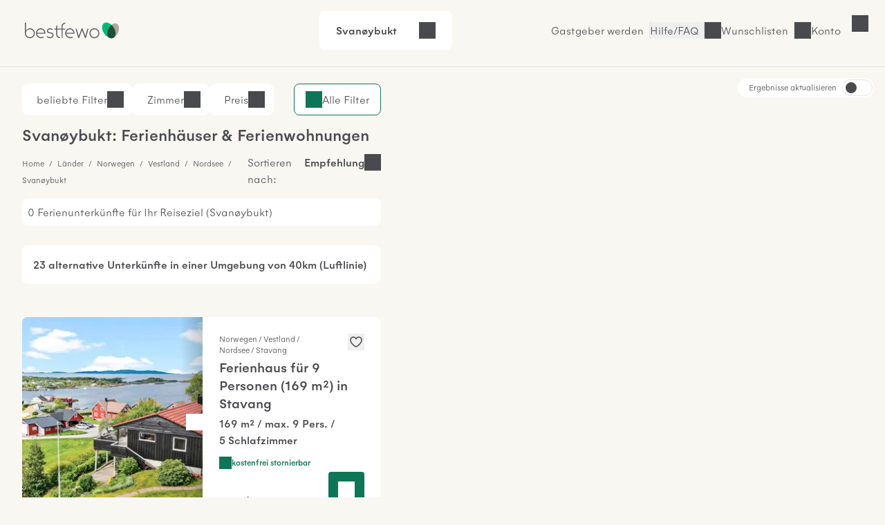

--- FILE ---
content_type: text/html; charset=UTF-8
request_url: https://www.bestfewo.de/ferienort/svanoeybukt
body_size: 69575
content:
<!DOCTYPE html><html lang="de" prefix="og:http://ogp.me/ns#" class="scroll-smooth">
    <head>
        <meta charset="utf-8" />
        <meta name="viewport" content="width=device-width, initial-scale=1, minimum-scale=1.0" />
        <meta http-equiv="X-UA-Compatible" content="IE=edge" />
        <title>Ferienwohnung Svanøybukt &amp; Ferienhaus Svanøybukt mieten</title>

        	            <link rel="apple-touch-icon" sizes="180x180" href="/apple-touch-icon.png">
            <link rel="icon" href="/favicon.ico">
            <link rel="icon" href="/favicon.svg" type="image/svg+xml">
            <link rel="icon" type="image/png" sizes="32x32" href="/favicon-32x32.png">
            <link rel="icon" type="image/png" sizes="16x16" href="/favicon-16x16.png">
            <link rel="manifest" href="/site.webmanifest">
            <link rel="mask-icon" href="/safari-pinned-tab.svg" color="#00b875">
            <link rel="canonical" href="https://www.bestfewo.de/ferienort/svanoeybukt" />            <meta name="msapplication-TileColor" content="#f8f7f2">
            <meta name="theme-color" content="#2D4D3D">
            <meta name="description" content="🏡 0 Ferienwohnungen und Ferienhäuser in Svanøybukt für Ihren Urlaub - Unterkunft Svanøybukt finden und vom Vermieter günstig mieten." />
            <meta name="robots" content="index,follow"/>
            <meta name="author" content="bestfewo" />
                        <meta property="og:admin" content="208438835887511">
            <meta property="og:site_name" content="bestfewo">
            <meta property="og:url" content="https://www.bestfewo.de/ferienort/svanoeybukt">
            <meta property="og:type" content="website" />
            <meta property="og:title" content="Ferienwohnung Svanøybukt &amp; Ferienhaus Svanøybukt mieten" />
            <meta property="og:description" content="🏡 0 Ferienwohnungen und Ferienhäuser in Svanøybukt für Ihren Urlaub - Unterkunft Svanøybukt finden und vom Vermieter günstig mieten." />
            <meta name="twitter:site" content="@bestfewo">
            <meta name="twitter:card" content="summary">
            <meta name="twitter:title" content="Ferienwohnung Svanøybukt &amp; Ferienhaus Svanøybukt mieten" />
            <meta name="twitter:description" content="🏡 0 Ferienwohnungen und Ferienhäuser in Svanøybukt für Ihren Urlaub - Unterkunft Svanøybukt finden und vom Vermieter günstig mieten." />
            <meta name="facebook-domain-verification" content="4a23qd7musxz5w1fcgb89xsf1bvgfy" />
                    
		
                
        	<link rel="preconnect" href="https://img.bestfewo.de"/>

        	            <link rel="stylesheet" href="/build/app.69e2bf6a.css" crossorigin="anonymous">
        
	<link rel="stylesheet" href="/build/908.a8791073.css" crossorigin="anonymous"><link rel="stylesheet" href="/build/search.80db7f72.css" crossorigin="anonymous">

        <script type="text/javascript">
    /*<![CDATA[*/
    
    var dataLayer = window.dataLayer || [];
    dataLayer.push({"content_group":"sel_district","destination_name":"Svan\u00f8ybukt","destination":{"district":"Svan\u00f8ybukt","city":"Kinn","region":"Sogn og Fjordane","province":"Vestland","country":"Norwegen"}});

        /*]]>*/
</script>
        	            <script src="/build/runtime.e3e5fbc7.js" crossorigin="anonymous" defer></script><script src="/build/979.60baa055.js" crossorigin="anonymous" defer></script><script src="/build/463.06b6c3c7.js" crossorigin="anonymous" defer></script><script src="/build/168.b23c73ce.js" crossorigin="anonymous" defer></script><script src="/build/app.196cb7d3.js" crossorigin="anonymous" defer></script>
        
	<script src="/build/811.d77e7e3f.js" crossorigin="anonymous" defer></script><script src="/build/87.dca9109f.js" crossorigin="anonymous" defer></script><script src="/build/552.52937229.js" crossorigin="anonymous" defer></script><script src="/build/search.26a5b9a9.js" crossorigin="anonymous" defer></script>

                                            <!-- Google Tag Manager -->
    <script type="text/javascript">(function (w, d, s, l, i) {
            w[l] = w[l] || [];
            w[l].push({
                'gtm.start':
                    new Date().getTime(), event: 'gtm.js'
            });
            var f = d.getElementsByTagName(s)[0],
                j = d.createElement(s), dl = l != 'dataLayer' ? '&l=' + l : '';
            j.async = true;
            j.src =
                '//www.googletagmanager.com/gtm.js?id=' + i + dl;
            f.parentNode.insertBefore(j, f);
        })(window, document, 'script', 'dataLayer', 'GTM-N7DMG6');</script>
    <!-- End Google Tag Manager -->

                            <!-- Matomo -->
<script>
    var _paq = window._paq = window._paq || [];
    /* tracker methods like "setCustomDimension" should be called before "trackPageView" */
    _paq.push(['trackPageView']);
    _paq.push(['enableLinkTracking']);
    (function () {
        var u = "https://bestfewo.matomo.cloud/";
        _paq.push(['setTrackerUrl', u + 'matomo.php']);
        _paq.push(['setSiteId', '1']);
        var d = document, g = d.createElement('script'), s = d.getElementsByTagName('script')[0];
        g.async = true;
        g.src = '//cdn.matomo.cloud/bestfewo.matomo.cloud/matomo.js';
        s.parentNode.insertBefore(g, s);
    })();
<!-- End Matomo Code -->
<!-- Matomo Tag Manager -->
    var _mtm = window._mtm = window._mtm || [];
    _mtm.push({'mtm.startTime': (new Date().getTime()), 'event': 'mtm.Start'});
    (function() {
        var d=document, g=d.createElement('script'), s=d.getElementsByTagName('script')[0];
                g.async=true; g.src='https://cdn.matomo.cloud/bestfewo.matomo.cloud/container_gKB8OYSL.js';
                s.parentNode.insertBefore(g,s);
    })();
</script>
<!-- End Matomo Tag Manager -->

            </head>
    <body>
                	<header class="flex place-items-center items-center gap-3 z-20 justify-end bg-off_white border-b border-light_grey pt-2 pb-3 px-4 md:pt-4 md:pb-6 md:px-8 ">
    <a href="/" class="mr-auto">
        <picture>
            <img src="/build/images/bestfewo_logo.svg" height="36" width="177"
                 alt="bestfewo.de Logo"
                 aria-label="Home" loading="eager"
                 class="h-9 w-36 p-2 md:p-1 ">
        </picture>
    </a>

            <div class="mx-auto">
	<div class="fixed z-10 left-0 top-14 lg:top-0 lg:relative lg:flex flex-row rounded-lg justify-between cursor-pointer w-full lg:w-fit bg-pure_white px-6 py-4" id="filterbox">
		<p class="font-medium pr-4" id="header-location">Svanøybukt</p>
		<p id="header-date" class="pr-4"></p>
		<div class="flex justify-between">
			<p id="header-guests"></p>
			<button id="header-expand" class="icon icon-arrow-down" title="Suche öffnen"></button>
		</div>
		<p class="bg-red_light text-center py-2 text-red_dark hidden font-medium lg:hidden" id="no-date">Bitte geben Sie Ihren <span class="underline">Reisezeitraum</span> an</p>
	</div>
		<div data-issel="true" data-autosearch="false" class="fixed hidden left-0 top-14 lg:top-0 p-4 lg:p-0 z-10 bg-pure_white w-screen lg:w-fit lg:relative lg:flex-row lg:justify-evenly" id="search-form">
	<form class="w-full lg:w-1/5 relative z-20 bg-pure_white border-r lg:border-r-0 rounded-t-lg rounded-bl-none lg:rounded-tr-none lg:rounded-l-lg" autocomplete="off">
	<div class="
				  flex flex-col lg:flex-row
				  px-4 lg:h-[4.625rem] bg-pure_white
				  focus-within:border-green_dark focus-within:border-2
				  focus-within:shadow-md focus-within:shadow-black/50 relative
				  rounded-l-lg rounded-tr-lg lg:rounded-tr-none
				  border-t lg:border-y border-l border-light_grey
				  rounded-b-none lg:rounded-bl-lg
				  " id="locationDiv">
		<label for="location" class="top-1/2 -translate-y-1/2 absolute locationLabel">
            Wohin&nbspsoll&nbsp;es&nbsp;gehen?
        </label>
		<input type="text" id="location" class="text-input focus:ring-0 !border-0 w-full !pl-0 !rounded-none"/>
		<div class="absolute -z-10 invisible" id="location-width"></div>
		<span class="text-mid_grey absolute top-[2.25rem] location-autofill" id="location-autofill"></span>
	</div>
	<div class="hidden bg-transparent w-screen h-screen fixed top-28 left-0" id="locationBackdrop"></div>
	<div class="hidden absolute top-3/4 left-1/4 -ml-1 border-[18px] border-t-transparent border-x-transparent border-b-white" id="locationArrow"></div>
	<div id="searchModal" class="fixed hidden lg:absolute min-w-[22.813rem] shadow-md shadow-black/50 z-20 top-0 lg:top-[5.875rem] left-0 bg-off_white lg:bg-pure_white lg:rounded-lg overflow-scroll lg:overflow-visible">
		<button class="lg:!hidden icon icon-close my-4 ml-auto mr-4" id="locationMobileClose">Schließen</button>
		<div class="bg-pure_white py-1">
			<div class="lg:hidden relative bg-pure_white m-4">
				<input type="text" id="locationModal" class="w-full text-input active:text-input-active focus:text-input-active !border focus:!border-2 focus:border-green_dark peer"/>
				<label for="locationModal" class="locationLabel peer-focus:-translate-y-3 peer-focus:top-6 peer-focus:text-green_dark left-4 absolute transform duration-300 top-10">
                    Wohin soll es gehen?
                </label>
				<div class="absolute -z-10 invisible top-10 left-[calc(2rem_+_1px)]" id="location-width"></div>
				<span class="text-mid_grey absolute top-[2.4rem] location-autofill" id="mobileAutofill"></span>
			</div>
		</div>
		<div id="spinner" class="h-screen md:h-full w-screen md:w-full rounded-lg shadow text-center mx-auto py-8 bg-pure_white hidden">
			<div class="icon spinner-icon"></div>
		</div>
		<dl class="bg-pure_white relative rounded-lg p-4 md:p-0 w-screen md:w-full h-[calc(100vh-10.125rem)] md:h-full top-0 left-0" id="locationList"></dl>
	</div>
</form>

	<form autocomplete="off" class="w-full lg:w-2/5 bg-pure_white border-x lg:border-x-0 z-20 h-[4.625rem]">
	<div class="flex flex-row items-center">
		<div class="w-[1px] border-l border-light_grey h-12 hidden lg:block"></div>
		<div class="date-form w-1/2">
			<div class="from-date relative h-18 lg:rounded-none">
				<input readonly class="text-input dateInput w-full h-[4.625rem] placeholder:text-mid_grey focus:ring-0 focus:ring-transparent focus:border-green_dark !border-x-0 border-light_grey !rounded-none" formcontrolname="fromDate" type="text" id="from-date"/>
				<label for="from-date" id="from-date-label" class="absolute left-4 transform duration-300 top-1/2 -translate-y-1/2"
        >Anreise</label>
			</div>
		</div>
		<div class="w-[1px] border-l border-light_grey h-12"></div>
		<div class="date-form w-1/2">
			<div class="to-date h-18 relative lg:rounded-none">
				<input readonly class="text-input dateInput w-full h-[4.625rem] placeholder:text-mid_grey focus:ring-0 focus:ring-transparent focus:border-green_dark !border-x-0 border-light_grey !rounded-none" type="text" id="to-date"/>
				<label for="to-date" id="to-date-label" class="absolute left-4 transform duration-300 top-1/2 -translate-y-1/2"
        >Abreise</label>
			</div>
		</div>
		<div class="w-[1px] border-l border-light_grey h-12 hidden md:block"></div>
	</div>
	<div class="bg-transparent w-screen z-10 h-screen fixed top-28 left-0 hidden" id="dateBackdrop"></div>
	<div class="hidden duration-300 transform absolute top-3/4 left-1/4 -ml-1 border-[18px] border-t-transparent border-x-transparent border-b-white" id="dateArrow"></div>
	<div id="dateModal" class="calendar-form lg:w-[54rem] fixed hidden w-screen h-screen left-0 top-0 bg-off_white overflow-y-scroll z-20 lg:h-auto lg:overflow-hidden lg:absolute lg:!top-[5.875rem] lg:bg-pure_white lg:py-4 lg:px-6 lg:left-1/2 lg:transform lg:-translate-x-1/2 lg:rounded-lg lg:shadow-md lg:shadow-black/50">
		<div class="lg:hidden block sticky right-0 top-0 bg-off_white py-4 pr-4 pl-5 z-10">
			<div class="flex flex-row justify-between items-end pb-4 pl-1">
				<p class="h5 flex-1">Reisezeitraum</p>
				<button class="ml-auto icon icon-close" id="datesClose">Schließen</button>
			</div>
			<div class="flex flex-row items-center justify-center text-center mx-auto">
				<p class="w-11 ml-1 md:ml-2">Mo</p>
				<p class="w-11 ml-1 md:ml-2">Di</p>
				<p class="w-11 ml-1 md:ml-2">Mi</p>
				<p class="w-11 ml-1 md:ml-2">Do</p>
				<p class="w-11 ml-1 md:ml-2">Fr</p>
				<p class="w-11 ml-1 md:ml-2">Sa</p>
				<p class="w-11 ml-1 md:ml-2">So</p>
			</div>
		</div>
		<div class="bg-pure_white p-4 rounded-lg lg:rounded-none">
			<p class="font-medium ml-2 hidden lg:block">
				<span id="fromText" class="hidden">Bitte wählen Sie Ihr Anreisedatum aus:</span>
				<span id="toText" class="hidden">Bitte wählen Sie Ihr Abreisedatum aus:</span>
			</p>
			<div id="formCalendar" class="hidden lg:hidden">
	<div class="flex min-w-max flex-col md:gap-16 md:flex-row md:justify-between">
		<div class="flex flex-col w-1/2" id="currentMonthDiv">
			<div class="month-heading mt-4 mb-2 mx-2 md:mt-5 md:mb-5 w-full font-medium md:text-center">
				<button class="button btn-prev icon icon-arrow-left" id="prevBtn" title="vorheriger Monat"></button>
				<p id="currentMonthName"></p>
			</div>
			<div class="grid grid-cols-7 text-center h-10">
				<p>Mo</p>
				<p>Di</p>
				<p>Mi</p>
				<p>Do</p>
				<p>Fr</p>
				<p>Sa</p>
				<p>So</p>
			</div>
			<div id="currentMonthDays"></div>
		</div>

		<div class="flex flex-col w-1/2" id="nextMonthDiv">
			<div class="month-heading mt-4 mb-2 mx-2 md:mt-5 md:mb-5 w-full font-medium md:text-center">
				<p id="nextMonthName"></p>
				<button class="button btn-next icon icon-arrow-right" id="nextBtn" title="nächster Monat"></button>
			</div>
			<div class="grid grid-cols-7 text-center h-10">
				<p>Mo</p>
				<p>Di</p>
				<p>Mi</p>
				<p>Do</p>
				<p>Fr</p>
				<p>Sa</p>
				<p>So</p>
			</div>
			<div id="nextMonthDays"></div>
		</div>
	</div>
</div>

<div id="mobileFormCalendar" class="mb-[calc(9rem_+_env(safe-area-inset-bottom,1rem))] lg:hidden">
	<div class="flex min-w-max flex-col">
		<div class="flex flex-col w-full" id="monthsList">
		</div>
	</div>
</div>

			<div class="flex flex-row gap-1 items-center ml-2 mt-4">
				<button id="confirmButton" class="!px-4 !py-2 button button--secondary ml-auto hidden">
					Übernehmen
				</button>
			</div>
		</div>
		<div class="bg-off_white p-4 mt-4 w-full fixed shadow bottom-0 left-0 border-t border-light_grey lg:hidden">
			<button id="mobileConfirmButton" class="button button--small w-full button--primary">
				<span>Übernehmen</span>
			</button>
		</div>
	</div>
</form>

	<form id="guestForm" class="w-full z-20 lg:w-2/5 flex flex-col bg-pure_white lg:border lg:border-light_grey lg:border-l-0 lg:!border-t lg:rounded-br-lg lg:rounded-tr-lg lg:!px-0 border border-light_grey border-t-0">
	<div class="items-center lg:h-18 pb-4 lg:pb-0 rounded-b-lg relative justify-between flex flex-col lg:flex-row" id="guestDiv">
		<div id="guestInnerDiv" class="h-[4.625rem] lg:border-light_grey lg:border-0 rounded-b-lg min-w-[10.5rem] w-full lg:w-1/2 lg:mr-1">
			<div class="absolute top-6 left-4 transform duration-300" id="guestDivLabel">
				Wer kommt mit?
			</div>
			<div class="hidden text-input !border-0 mt-px w-full !pl-0 lg:!pl-4" id="guestCount"></div>
		</div>
		<button class="button button--primary w-3/4 mx-4 !py-6 lg:w-1/2 my-1 lg:mr-1 text-pure_white" id="searchBtn">
			<span id="searchBtnTxt">Suchen</span>
		</button>
	</div>
	<div class="bg-transparent w-screen h-screen fixed top-28 left-0 hidden" id="guestBackdrop"></div>
	<div class="hidden lg:hidden absolute top-3/4 left-[67%] -ml-1 border-[18px] border-t-transparent border-x-transparent border-b-white" id="guestArrow"></div>
	<div id="guestModal" class="hidden h-full w-full fixed top-0 bg-off_white pt-4 lg:h-auto lg:z-10 lg:absolute lg:top-[5.875rem] lg:right-0 lg:w-[28.75rem] lg:p-8 lg:bg-pure_white lg:rounded-lg lg:shadow-md lg:shadow-black/50">
		<button class="lg:hidden icon icon-close ml-auto mb-4 pr-4 font-medium" id="guestMobileClose">
			Schließen
		</button>
		<div class="bg-pure_white rounded-lg h-[calc(100vh-9rem)] pb-4 overflow-y-scroll pt-4 px-4 lg:h-auto lg:rounded-none lg:pb-0 lg:overflow-hidden lg:pt-0 lg:px-0">
			<div class="flex flex-row justify-between bg-pure_white mb-8">
				<div>
					<label for="number-of-guests" class="font-medium w-1/2">Erwachsene</label>
					<p>Ab 18 Jahren</p>
				</div>
				<div class="w-1/3 flex flex-row justify-between icon-minus rounded-lg">
					<button title="Erwachsenen entfernen" class="self-center icon icon-minus border rounded-lg hover:border-green_dark"  id="removeGuest"></button>
					<input readonly type="text" class="appearance-none w-full text-center border-0 p-0 flex-1 disabledInput" min="1" id="number-of-guests"/>
					<button title="Erwachsenen hinzufügen" class="self-center icon icon-plus border-2 border-green_dark rounded-lg hover:border-green_dark" id="addGuest"></button>
				</div>
			</div>
			<div class="flex flex-col justify-between bg-pure_white rounded-lg mb-8">
				<div class="flex flex-row justify-between">
					<div>
						<label for="number-of-kids" class="font-medium w-1/2">Kinder</label>
						<p>0 - 17 Jahre</p>
					</div>
					<div class="w-1/3 flex flex-row align-middle justify-between">
						<button title="Kind entfernen" class="self-center icon icon-minus border rounded-lg hover:border-green_dark" id="removeKid"></button>
						<input readonly type="text" class="appearance-none w-full text-center border-0 p-0 flex-1 disabledInput" min="0" id="number-of-kids"/>
						<button title="Kind hinzufügen" class="self-center icon icon-plus border-2 border-green_dark rounded-lg hover:border-green_dark" id="addKid"></button>
					</div>
				</div>
				<div id="childAgesDiv" class="mt-4 flex flex-row justify-between gap-4 lg:gap-0 flex-wrap"></div>
			</div>
			<div class="flex flex-row justify-between bg-pure_white rounded-lg">
				<label for="number-of-pets" class="w-1/2 font-medium">
                    Haustiere
                </label>
				<div class="w-1/3 flex flex-row justify-between">
					<button title="Haustier entfernen" class="self-center icon icon-minus border rounded-lg hover:border-green_dark" id="removePet"></button>
					<input readonly type="text" class="appearance-none w-full text-center border-0 p-0 flex-1 disabledInput" min="0" id="number-of-pets"/>
					<button title="Haustier hinzufügen" class="self-center icon icon-plus border-2 border-green_dark hover:border-green_dark rounded-lg" id="addPet"></button>
				</div>
			</div>
		</div>
		<div class="pt-4 hidden lg:flex">
			<p class="text-red_darkest hidden" id="childError"></p>
			<button class="!px-4 !py-2 mt-8 button button--secondary ml-auto" id="confirmGuests">Übernehmen</button>
		</div>
		<div id="mobileGuestFooter" class="z-20 hidden fixed bottom-4 w-full px-4 pb-8 bg-pure_white">
			<p class="text-red_darkest hidden" id="mobileChildError"></p>
			<button class="w-full p-4 button button--primary" id="mobileConfirmGuests">Speichern und übernehmen</button>
		</div>
	</div>
</form>

</div>
</div>

        
                    <a href="/gastgeber" class="hidden  hover:text-oxford_green xl:inline-block border-r border-light_grey pr-2">Gastgeber werden</a>
        
        <button class="before:md:hidden icon icon-phone font-light hover:text-oxford_green border-r border-light_grey pr-2">
            <a class="hidden md:block" href="/faq">Hilfe/FAQ</a>
        </button>

                    <p class="icon icon-heart cursor-pointer hover:text-oxford_green border-r border-light_grey pr-2" id="wishlistLogin"><span class="hidden md:block">Wunschlisten</span></p>
        
                    <p id="login" class="icon cursor-pointer mr-9 hover:text-oxford_green lg:mr-8 icon-user">
                <span class="hidden md:block">Konto</span>
            </p>
        
            </header>
<div id="loginSelectModal" class="w-screen h-screen top-0 left-0 fixed hidden z-30">
  <div id="loginSelectBackdrop" class="w-screen h-screen bg-warm_anthrazite/70"></div>
  <div id ="loginSelectContent" class="w-96 h-screen fixed top-0 right-0 bg-pure_white p-8 overflow-auto">
    <div id="loggedOut" >
      <div class="flex justify-between">
        <p class="font-medium mb-8" id="modalHeading">Konto</p>
        <button id="loginSelectClose" title="Login Modal schließen" class="icon icon-close w-4 h-4"></button>
      </div>
      <div class="mb-14">
        <p class="font-medium mb-6"><span id="loginHeading">Für Urlauber</span></p>
        <button id="loginUserButton" class="button button--primary button--full px-8 py-4 mb-4">Anmelden</button>
        <button id="registerUserButton" class="button button--secondary button--full px-8 py-4">Registrieren</button>
      </div>
      <div id="pvLogin" class="mb-14">
        <p class="font-medium mb-6">Für Gastgeber</p>
        <a href="https://gastgeber.login.bestfewo.de/" class="block button button--primary button--full px-8 py-4 mb-4">Anmelden</a>
        <a href="/gastgeber" class="block button button--secondary button--full px-8 py-4">Registrieren</a>
      </div>
      <div id="agencyLogin" >
        <p class="font-medium mb-6">Für Reisebüros</p>
        <a href="/reisebuero/login" class="block button button--primary button--full px-8 py-4 mb-4">Anmelden</a>
        <a href="/reisebuero/registrierung" class="block button button--secondary button--full px-8 py-4">Registrieren</a>
      </div>
    </div>
    <div id="registerUserModal" class="hidden">
      <div class="icon spinner-icon-large mt-20 ml-32"></div>
    </div>
    <div id="loginUserModal" class="hidden">
      <div class="icon spinner-icon-large mt-20 ml-32"></div>
    </div>
    <div id="loggedIn" class="hidden">
      <div class="flex justify-between mb-8">
                <p>Hallo <span class="font-medium">Gast</span></p>
        <button id="loggedInClose" title="Login Modal schließen" class="icon icon-close w-4 h-4"></button>
      </div>
      <a href="/mein-bestfewo" class="mb-6 icon icon-heart flex w-full font-medium"><span class="flex-1 text-left">Wunschlisten</span><i class="icon icon-arrow-right"></i></a>
              <hr class="w-full text-light_grey my-8">
      <a href="/logout" class="button block button--secondary px-8 py-4 mb-8">Abmelden</a>
    </div>
    <div id="account" class="hidden">
      <div class="icon spinner-icon-large mt-20 ml-32"></div>
    </div>
  </div>
</div>

        	<div class="h-8 lg:h-0" id="placeholder"></div>
		<div class="sel-grid">
		<main class="sel-grid--list" id="sel-list">
			

<section class="hidden md:block" id="filters" data-filters="{&quot;pets&quot;:{&quot;name&quot;:&quot;pets&quot;,&quot;data&quot;:{&quot;2&quot;:7,&quot;1&quot;:9}},&quot;classifications&quot;:{&quot;name&quot;:&quot;classifications&quot;,&quot;data&quot;:[]},&quot;features&quot;:{&quot;name&quot;:&quot;features&quot;,&quot;data&quot;:{&quot;Ausstattung&quot;:{&quot;9&quot;:{&quot;name&quot;:&quot;Geschirrsp\u00fcler&quot;,&quot;count&quot;:23},&quot;40&quot;:{&quot;name&quot;:&quot;Heizung&quot;,&quot;count&quot;:23},&quot;1&quot;:{&quot;name&quot;:&quot;TV&quot;,&quot;count&quot;:22},&quot;8&quot;:{&quot;name&quot;:&quot;Waschmaschine&quot;,&quot;count&quot;:22},&quot;46&quot;:{&quot;name&quot;:&quot;K\u00fchlschrank&quot;,&quot;count&quot;:22},&quot;96&quot;:{&quot;name&quot;:&quot;K\u00fcche&quot;,&quot;count&quot;:22},&quot;64&quot;:{&quot;name&quot;:&quot;WLAN&quot;,&quot;count&quot;:21},&quot;59&quot;:{&quot;name&quot;:&quot;Tiefk\u00fchlfach&quot;,&quot;count&quot;:20},&quot;47&quot;:{&quot;name&quot;:&quot;Mikrowelle&quot;,&quot;count&quot;:17},&quot;61&quot;:{&quot;name&quot;:&quot;W\u00e4schetrockner&quot;,&quot;count&quot;:12},&quot;42&quot;:{&quot;name&quot;:&quot;Kamin oder Ofen&quot;,&quot;count&quot;:4},&quot;68&quot;:{&quot;name&quot;:&quot;DVD-Player&quot;,&quot;count&quot;:4},&quot;67&quot;:{&quot;name&quot;:&quot;Badewanne&quot;,&quot;count&quot;:3},&quot;7&quot;:{&quot;name&quot;:&quot;Internetzugang&quot;,&quot;count&quot;:1},&quot;21&quot;:{&quot;name&quot;:&quot;Backofen&quot;,&quot;count&quot;:1},&quot;32&quot;:{&quot;name&quot;:&quot;F\u00f6n&quot;,&quot;count&quot;:1}},&quot;Au\u00dfenbereich&quot;:{&quot;37&quot;:{&quot;name&quot;:&quot;Grillm\u00f6glichkeit&quot;,&quot;count&quot;:21},&quot;88&quot;:{&quot;name&quot;:&quot;PKW Parkm\u00f6glichkeit&quot;,&quot;count&quot;:21},&quot;58&quot;:{&quot;name&quot;:&quot;Terrasse&quot;,&quot;count&quot;:19},&quot;34&quot;:{&quot;name&quot;:&quot;Gartennutzung&quot;,&quot;count&quot;:5}},&quot;Freizeit&quot;:{&quot;16&quot;:{&quot;name&quot;:&quot;Angeln&quot;,&quot;count&quot;:21},&quot;25&quot;:{&quot;name&quot;:&quot;Bootsverleih&quot;,&quot;count&quot;:1},&quot;60&quot;:{&quot;name&quot;:&quot;Tischtennis&quot;,&quot;count&quot;:1}},&quot;Geeignet f\u00fcr&quot;:{&quot;10&quot;:{&quot;name&quot;:&quot;Nichtraucher&quot;,&quot;count&quot;:23}},&quot;Service&quot;:{&quot;85&quot;:{&quot;name&quot;:&quot;Haustiere verboten&quot;,&quot;count&quot;:14},&quot;12&quot;:{&quot;name&quot;:&quot;Haustiere erlaubt&quot;,&quot;count&quot;:9}},&quot;Urlaub mit Kind&quot;:{&quot;20&quot;:{&quot;name&quot;:&quot;Babyhochstuhl&quot;,&quot;count&quot;:11},&quot;19&quot;:{&quot;name&quot;:&quot;Babybett&quot;,&quot;count&quot;:9},&quot;43&quot;:{&quot;name&quot;:&quot;Kinderbett&quot;,&quot;count&quot;:1}},&quot;Umgebung&quot;:{&quot;45&quot;:{&quot;name&quot;:&quot;Meerblick \/ Seeblick&quot;,&quot;count&quot;:17}},&quot;Wellness&quot;:{&quot;13&quot;:{&quot;name&quot;:&quot;Sauna&quot;,&quot;count&quot;:2},&quot;62&quot;:{&quot;name&quot;:&quot;Whirlpool&quot;,&quot;count&quot;:2}}}},&quot;rooms&quot;:{&quot;name&quot;:&quot;rooms&quot;,&quot;data&quot;:{&quot;6&quot;:1,&quot;5&quot;:5,&quot;4&quot;:11,&quot;3&quot;:18,&quot;2&quot;:22,&quot;1&quot;:23}},&quot;types&quot;:{&quot;name&quot;:&quot;types&quot;,&quot;data&quot;:{&quot;3&quot;:{&quot;name&quot;:&quot;Ferienhaus&quot;,&quot;count&quot;:22},&quot;4&quot;:{&quot;name&quot;:&quot;Ferienwohnung&quot;,&quot;count&quot;:1}}},&quot;cancellation&quot;:{&quot;name&quot;:&quot;cancellation&quot;,&quot;data&quot;:{&quot;cancellation_free&quot;:{&quot;count&quot;:17,&quot;name&quot;:&quot;Kostenlose Stornierung&quot;},&quot;cancellation_friendly&quot;:{&quot;count&quot;:23,&quot;name&quot;:&quot;freundliche Stornierungsbedingungen&quot;}}},&quot;ratings&quot;:{&quot;name&quot;:&quot;ratings&quot;,&quot;data&quot;:{&quot;count&quot;:17,&quot;total_ratings&quot;:228,&quot;avg&quot;:4.591228075194777}},&quot;distanceToSea&quot;:{&quot;name&quot;:&quot;distanceToSea&quot;,&quot;data&quot;:{&quot;100&quot;:16,&quot;250&quot;:20,&quot;1000&quot;:21,&quot;5000&quot;:23}},&quot;bathrooms&quot;:{&quot;name&quot;:&quot;bathrooms&quot;,&quot;data&quot;:{&quot;3&quot;:2,&quot;2&quot;:10,&quot;1&quot;:22}}}">
    
<div class="hidden md:flex flex-row relative pt-6 mt-10 lg:mt-0 md:justify-end lg:justify-between w-full">
	<div class="hidden lg:flex flex-row gap-3 ">
		<button class="flex flex-row bg-pure_white border border-pure_white pl-4 pr-3 py-[10px] rounded-lg modalBtn" id="top-filters">
			<p class="pl-1">beliebte Filter
				<span class="hidden font-medium" id="top-number"></span>
			</p>
			<i class="icon icon-arrow-down"></i>
		</button>
		<button class="flex flex-row bg-pure_white border border-pure_white pl-4 pr-3 py-[10px] rounded-lg modalBtn" id="rooms-filters">
			<p class="pl-1">Zimmer
				<span class="hidden font-medium" id="rooms-number"></span>
			</p>
			<i class="icon icon-arrow-down"></i>
		</button>
		<button class="flex flex-row bg-pure_white border border-pure_white pl-4 pr-3 py-[10px] rounded-lg modalBtn" id="price-filters">
			<p class="pl-1">Preis
				<span class="hidden font-medium" id="price-number"></span>
			</p>
			<i class="icon icon-arrow-down"></i>
		</button>
			</div>
	<button class="border-green_dark bg-pure_white border text-green_dark rounded-lg px-4 py-[10px] icon icon-filters filters items-center h-fit modalBtn" id="all-filters">
		<span class="text-warm_anthrazite">Alle Filter</span>
		<span class="filter-number items-center justify-center hidden text-warm_anthrazite"></span>
	</button>
	<div class="fixed top-0 left-0 w-screen h-screen hidden backdrop" id="top-filters-backdrop"></div>
	<div class="absolute hidden bg-pure_white rounded-lg top-20 w-2/3 p-6 z-20 shadow-bf" id="top-filters-modal">
					<div class="flex flex-row pb-4">
				<input id="top-type-3" data-key="type" data-value="3" type="checkbox" class="appearance-none cursor-pointer checked:icon-checkmark text-black checked:!bg-green_dark !border-light_grey border hover:border-green_dark focus:ring-transparent grid place-content-center typeChecks type-3 topFilters rounded-sm w-6 h-6 filter"/>
				<label for="top-type-3" id="top-type-label-3" class="pl-4 cursor-pointer">Ferienhaus</label>
			</div>
					<div class="flex flex-row pb-4">
				<input id="top-type-4" data-key="type" data-value="4" type="checkbox" class="appearance-none cursor-pointer checked:icon-checkmark text-black checked:!bg-green_dark !border-light_grey border hover:border-green_dark focus:ring-transparent grid place-content-center typeChecks type-4 topFilters rounded-sm w-6 h-6 filter"/>
				<label for="top-type-4" id="top-type-label-4" class="pl-4 cursor-pointer">Ferienwohnung</label>
			</div>
					<div class="flex flex-row pb-4">
				<input id="top-feature-12" data-key="feature" data-value="12" type="checkbox" class="appearance-none cursor-pointer checked:icon-checkmark text-black checked:!bg-green_dark !border-light_grey border hover:border-green_dark focus:ring-transparent grid place-content-center featureChecks feature-12 topFilters rounded-sm w-6 h-6 filter"/>
				<label for="top-feature-12" id="top-feature-label-12" class="pl-4 cursor-pointer">Haustiere erlaubt</label>
			</div>
					<div class="flex flex-row pb-4">
				<input id="top-feature-64" data-key="feature" data-value="64" type="checkbox" class="appearance-none cursor-pointer checked:icon-checkmark text-black checked:!bg-green_dark !border-light_grey border hover:border-green_dark focus:ring-transparent grid place-content-center featureChecks feature-64 topFilters rounded-sm w-6 h-6 filter"/>
				<label for="top-feature-64" id="top-feature-label-64" class="pl-4 cursor-pointer">WLAN</label>
			</div>
					<div class="flex flex-row pb-4">
				<input id="top-bedrooms-2" data-key="bedrooms" data-value="2" type="checkbox" class="appearance-none cursor-pointer checked:icon-checkmark text-black checked:!bg-green_dark !border-light_grey border hover:border-green_dark focus:ring-transparent grid place-content-center bedroomsChecks bedrooms-2 topFilters rounded-sm w-6 h-6 filter"/>
				<label for="top-bedrooms-2" id="top-bedrooms-label-2" class="pl-4 cursor-pointer">mind. 2 Schlafzimmer</label>
			</div>
					<div class="flex flex-row pb-4">
				<input id="top-feature-45" data-key="feature" data-value="45" type="checkbox" class="appearance-none cursor-pointer checked:icon-checkmark text-black checked:!bg-green_dark !border-light_grey border hover:border-green_dark focus:ring-transparent grid place-content-center featureChecks feature-45 topFilters rounded-sm w-6 h-6 filter"/>
				<label for="top-feature-45" id="top-feature-label-45" class="pl-4 cursor-pointer">Meerblick / Seeblick</label>
			</div>
					<div class="flex flex-row pb-4">
				<input id="top-feature-88" data-key="feature" data-value="88" type="checkbox" class="appearance-none cursor-pointer checked:icon-checkmark text-black checked:!bg-green_dark !border-light_grey border hover:border-green_dark focus:ring-transparent grid place-content-center featureChecks feature-88 topFilters rounded-sm w-6 h-6 filter"/>
				<label for="top-feature-88" id="top-feature-label-88" class="pl-4 cursor-pointer">PKW-Parkmöglichkeit</label>
			</div>
				<div class="flex flex-row justify-between pt-8 items-center gap-2">
			<button class="underline" id="reset-top-filters">Zurücksetzen</button>
			<button class="button button--primary flex flex-col px-4 !py-1 apply-filters">
				<p class="font-medium py-3">Filter anwenden<span class="search-count"></span>
				</p>
			</button>
		</div>
	</div>
	<div class="fixed top-0 left-0 w-screen h-screen hidden backdrop" id="rooms-filters-backdrop"></div>
	<div class="absolute hidden bg-pure_white rounded-lg top-20 w-2/3 p-6 z-20 shadow-bf" id="rooms-filters-modal">
		<p class="font-medium h4">Zimmer</p>
		<div class="flex flex-row w-full justify-between border rounded-lg py-6 px-4 mt-4 items-center border-light_grey">
			<label for="bedrooms" class="font-medium w-1/2">Schlafzimmer</label>
			<div class="flex flex-row items-center w-1/2 justify-between">
				<button title="Schlafzimmer entfernen" class="icon icon-minus bed-minus px-2 disabled:border-light_grey disabled:text-light_grey border-warm_anthrazite" disabled="true"></button>
				<input type="text" class="border-0 p-0 flex-1 w-1/2 text-center bedrooms" value="beliebig" name="Schlafzimmer" id="bedrooms"/>
				<button title="Schlafzimmer hinzufügen" class="icon icon-plus bed-plus px-2 border-warm_anthrazite"></button>
			</div>
		</div>
		<div class="flex flex-row w-full justify-between border rounded-lg py-6 px-4 mt-2 items-center border-light_grey">
			<label for="bathrooms" class="font-medium w-1/2">Badezimmer</label>
			<div class="flex flex-row items-center w-1/2 justify-between">
				<button title="Badezimmer entfernen" class="icon icon-minus bath-minus px-2 disabled:border-light_grey disabled:text-light_grey border-warm_anthrazite" disabled="true"></button>
				<input type="text" class="border-0 p-0 flex-1 w-1/2 text-center bathrooms" value="beliebig" name="Badezimmer" id="bathrooms"/>
				<button title="Badezimmer hinzufügen" class="icon icon-plus bath-plus px-2 border-warm_anthrazite"></button>
			</div>
		</div>
		<div class="flex flex-row justify-between pt-8 items-center gap-2">
			<button class="underline" id="reset-rooms-filters">Zurücksetzen</button>
			<button class="button button--primary flex flex-col px-4 !py-1 apply-filters">
				<p class="font-medium py-3">Filter anwenden<span class="search-count"></span>
				</p>
			</button>
		</div>
	</div>
	<div class="fixed top-0 left-0 w-screen h-screen hidden backdrop" id="price-filters-backdrop"></div>
	<div class="absolute hidden bg-pure_white rounded-lg top-20 w-2/3 lg:w-[22.75rem] p-6 z-20 shadow-bf" id="price-filters-modal">
		<p class="h4 pt-6 pb-4 font-medium flex items-end justify-between">Gesamtpreis</p>
		<p class="hidden bg-soft_mint px-4 pt-6 pb-4 priceNoDate" id="priceNoDate">Bitte fügen Sie einen
			<button class="underline" id="priceCal">Reisezeitraum</button>
			hinzu, bevor Sie nach einem Budget filtern.</p>
		<div class="flex flex-row pb-4 w-full gap-4 justify-between priceDate" id="priceDate">
			<div class="flex flex-col min-w-[6.25rem]">
				<label class="cursor-pointer" for="min_price">Min. €</label>
				<input type="text" inputmode="numeric" placeholder="0" pattern="[0-9.,]*" id="min_price" class="focus:placeholder:text-transparent focus:ring-green_dark w-32 focus:border-green_dark minPrices mt-1 h-12 pt-[10px] px-4 pb-3 rounded-lg border border-light_grey"/>
			</div>
			<span class="icon icon-minus px-2"></span>
			<div class="flex flex-col min-w-[6.25rem]">
				<label class="cursor-pointer" for="max_price">Max. €</label>
				<input type="text" inputmode="numeric" placeholder="5000" pattern="[0-9.,]*" id="max_price" class="focus:placeholder:text-transparent focus:ring-green_dark w-32 focus:border-green_dark maxPrices mt-1 h-12 pt-[10px] px-4 pb-3 rounded-lg border border-light_grey"/>
			</div>
		</div>
		<div class="flex flex-row justify-between pt-4 items-center gap-2 border-t border-light_grey">
			<button class="underline resetPrices" id="reset-price-filters">Zurücksetzen</button>
			<button class="button button--primary flex flex-col px-4 !py-1 apply-filters">
				<p class="font-medium py-3">Anwenden<span class="search-count"></span>
				</p>
			</button>
		</div>
	</div>
</div>

<div class="flex flex-row w-screen h-full fixed top-0 left-0 z-30 hidden" id="all-filters-modal">
	<div class="hidden lg:hidden w-screen h-screen bg-black opacity-30 close-filters cursor-pointer backdrop" id="all-filters-backdrop"></div>
	<div class="flex flex-col h-full w-screen md:w-1/2 lg:min-w-[45.875rem] bg-pure_white">
		<div class="sticky top-0 bg-white flex flex-col px-4  border-b border-light_grey z-10 lg:px-12">
			<div class="flex justify-between items-center w-full bg-white">
				<button title="Fenster schließen" class="ml-4 my-4 md:ml-auto icon icon-close close-filters self-end" id="close-filters"></button>
			</div>
			<div>
				<p id="selectedFiltersTitle" class="h3 pb-4 hidden">Ausgewählte Filter</p>
				<div id="selectedFilters" class="flex flex-row overflow-y-auto w-full mb-3"></div>
			</div>
		</div>
		<div id="filterList" class="px-4 bg-pure_white rounded-t-3xl py-4 lg:px-12 flex-1 overflow-auto mb-[calc(3.5rem_+_env(safe-area-inset-bottom,1rem))] lg:mb-0">
			<p class="h4 pt-6 pb-4 font-medium">beliebte Filter</p>
							<div class="flex flex-row pb-4 lg:inline-flex lg:w-[32%]">
					<input 
    id="modal-type-3"
    type="checkbox" 
            data-value="3"
            class="appearance-none cursor-pointer checked:icon-checkmark checked:!bg-green_dark text-black  !border-light_grey border hover:border-green_dark focus:ring-transparent grid place-content-center rounded  typeChecks filter type-3  w-6 h-6 checked:!border-0"/>
					<label for="modal-type-3" id="modal-type-label-3" class="pl-4 cursor-pointer">Ferienhaus</label>
				</div>
							<div class="flex flex-row pb-4 lg:inline-flex lg:w-[32%]">
					<input 
    id="modal-type-4"
    type="checkbox" 
            data-value="4"
            class="appearance-none cursor-pointer checked:icon-checkmark checked:!bg-green_dark text-black  !border-light_grey border hover:border-green_dark focus:ring-transparent grid place-content-center rounded  typeChecks filter type-4  w-6 h-6 checked:!border-0"/>
					<label for="modal-type-4" id="modal-type-label-4" class="pl-4 cursor-pointer">Ferienwohnung</label>
				</div>
							<div class="flex flex-row pb-4 lg:inline-flex lg:w-[32%]">
					<input 
    id="modal-feature-12"
    type="checkbox" 
            data-value="12"
            class="appearance-none cursor-pointer checked:icon-checkmark checked:!bg-green_dark text-black  !border-light_grey border hover:border-green_dark focus:ring-transparent grid place-content-center rounded  featureChecks filter feature-12  w-6 h-6 checked:!border-0"/>
					<label for="modal-feature-12" id="modal-feature-label-12" class="pl-4 cursor-pointer">Haustiere erlaubt</label>
				</div>
							<div class="flex flex-row pb-4 lg:inline-flex lg:w-[32%]">
					<input 
    id="modal-feature-64"
    type="checkbox" 
            data-value="64"
            class="appearance-none cursor-pointer checked:icon-checkmark checked:!bg-green_dark text-black  !border-light_grey border hover:border-green_dark focus:ring-transparent grid place-content-center rounded  featureChecks filter feature-64  w-6 h-6 checked:!border-0"/>
					<label for="modal-feature-64" id="modal-feature-label-64" class="pl-4 cursor-pointer">WLAN</label>
				</div>
							<div class="flex flex-row pb-4 lg:inline-flex lg:w-[32%]">
					<input 
    id="modal-bedrooms-2"
    type="checkbox" 
            data-value="2"
            class="appearance-none cursor-pointer checked:icon-checkmark checked:!bg-green_dark text-black  !border-light_grey border hover:border-green_dark focus:ring-transparent grid place-content-center rounded  bedroomsChecks filter bedrooms-2  w-6 h-6 checked:!border-0"/>
					<label for="modal-bedrooms-2" id="modal-bedrooms-label-2" class="pl-4 cursor-pointer">mind. 2 Schlafzimmer</label>
				</div>
							<div class="flex flex-row pb-4 lg:inline-flex lg:w-[32%]">
					<input 
    id="modal-feature-45"
    type="checkbox" 
            data-value="45"
            class="appearance-none cursor-pointer checked:icon-checkmark checked:!bg-green_dark text-black  !border-light_grey border hover:border-green_dark focus:ring-transparent grid place-content-center rounded  featureChecks filter feature-45  w-6 h-6 checked:!border-0"/>
					<label for="modal-feature-45" id="modal-feature-label-45" class="pl-4 cursor-pointer">Meerblick / Seeblick</label>
				</div>
							<div class="flex flex-row pb-4 lg:inline-flex lg:w-[32%]">
					<input 
    id="modal-feature-88"
    type="checkbox" 
            data-value="88"
            class="appearance-none cursor-pointer checked:icon-checkmark checked:!bg-green_dark text-black  !border-light_grey border hover:border-green_dark focus:ring-transparent grid place-content-center rounded  featureChecks filter feature-88  w-6 h-6 checked:!border-0"/>
					<label for="modal-feature-88" id="modal-feature-label-88" class="pl-4 cursor-pointer">PKW-Parkmöglichkeit</label>
				</div>
						<hr class="text-light_grey px-4 my-8"/>
			<p class="h4 pt-6 pb-4 font-medium flex items-end justify-between lg:w-[20.5rem]">Gesamtpreis<button class="text-sm font-normal resetPrices" id="reset-price-filters-modal">löschen</button>
			</p>
			<p class="hidden bg-soft_mint px-4 pt-6 pb-4 priceNoDate" id="priceNoDateModal">Bitte fügen Sie einen
				<button class="underline" id="priceCalModal">Reisezeitraum</button>
				hinzu, bevor Sie nach einem Budget filtern.</p>
			<div class="flex flex-row pb-4 w-full gap-4 lg:w-[20.5rem] justify-between priceDate" id="priceDateModal">
				<div class="flex flex-col min-w-[6.25rem]">
					<label class="cursor-pointer" for="min_price_modal">Min. €</label>
					<input type="text" inputmode="numeric" placeholder="0" pattern="[0-9.,]*" id="min_price_modal" class="filter-input focus:placeholder:text-transparent focus:ring-green_dark w-32 focus:border-green_dark minPrices mt-1 h-12 pt-[10px] px-4 pb-3 rounded-lg border border-light_grey"/>
				</div>
				<span class="icon icon-minus px-2"></span>
				<div class="flex flex-col min-w-[6.25rem]">
					<label class="cursor-pointer" for="max_price_modal">Max. €</label>
					<input type="text" inputmode="numeric" placeholder="5000" pattern="[0-9.,]*" id="max_price_modal" class="filter-input focus:placeholder:text-transparent focus:ring-green_dark w-32 focus:border-green_dark maxPrices mt-1 h-12 pt-[10px] px-4 pb-3 rounded-lg border border-light_grey"/>
				</div>
			</div>
			<hr class="text-light_grey px-4 my-8"/>
			<p class="h4">Zimmer</p>
			<div class="flex flex-col lg:flex-row lg:justify-between">
				<div class="flex justify-between py-4 md:py-6 items-center mt-4 lg:mt-0">
					<label for="bedrooms-modal" class="font-medium w-1/2">Schlafzimmer</label>
					<div class="flex flex-row items-center justify-between w-[13.125rem]">
						<button title="Schlafzimmer entfernen" class="icon icon-minus bed-minus border disabled:border-light_grey disabled:text-stone_grey border-warm_anthrazite rounded-lg p-2.5" disabled="true"></button>
						<input type="text" class="filter-input border-0 p-0 flex-1 w-full text-center bedrooms" value="beliebig" name="Schlafzimmer Filter" id="bedrooms-modal"/>
						<button title="Schlafzimmer hinzufügen" class="icon icon-plus bed-plus border border-warm_anthrazite rounded-lg p-2.5"></button>
					</div>
				</div>
				<div class="flex justify-between py-4 md:py-6 items-center">
					<label for="bathrooms-modal" class="font-medium w-1/2">Badezimmer</label>
					<div class="flex flex-row items-center justify-between w-[13.125rem]">
						<button title="Badezimmer entfernen" class="icon icon-minus bath-minus border disabled:text-stone_grey disabled:border-light_grey border-warm_anthrazite rounded-lg p-2.5" disabled="true"></button>
						<input type="text" class="filter-input border-0 p-0 flex-1 w-full text-center bathrooms" value="beliebig" name="Badezimmer Filter" id="bathrooms-modal"/>
						<button title="Badezimmer hinzufügen" class="icon icon-plus bath-plus border border-warm_anthrazite rounded-lg p-2.5"></button>
					</div>
				</div>
			</div>
			<hr class="text-light_grey px-4 my-8"/>
			<div class="pt-8">
				<div id="typesList">
									<p class="h3 font-medium pb-4">Unterkunft</p>
													<div class="flex flex-row pb-4 lg:inline-flex lg:w-[32%] types ">
						<input 
    id="type-3"
    type="checkbox" 
                data-label="Ferienhaus"
        class="appearance-none cursor-pointer checked:icon-checkmark checked:!bg-green_dark text-black  !border-light_grey border hover:border-green_dark focus:ring-transparent grid place-content-center rounded  typeChecks filter type-3  w-6 h-6 checked:!border-0"/>
						<label for="type-3" id="type-label-3" class="pl-4 cursor-pointer">Ferienhaus
							(22)</label>
					</div>
									<div class="flex flex-row pb-4 lg:inline-flex lg:w-[32%] types ">
						<input 
    id="type-4"
    type="checkbox" 
                data-label="Ferienwohnung"
        class="appearance-none cursor-pointer checked:icon-checkmark checked:!bg-green_dark text-black  !border-light_grey border hover:border-green_dark focus:ring-transparent grid place-content-center rounded  typeChecks filter type-4  w-6 h-6 checked:!border-0"/>
						<label for="type-4" id="type-label-4" class="pl-4 cursor-pointer">Ferienwohnung
							(1)</label>
					</div>
												<hr class="text-light_grey px-4 my-8"/>
				</div>
                <div id="cancellation_info">
                                            <p class="h4 font-medium pb-4">Stornierbarkeit</p>
                                                                                    <div class="flex flex-row pb-4 lg:inline-flex lg:w-[49%] relative">
                                    <input 
    id="cancellation-cancellation_free"
    type="checkbox" 
                data-label="Kostenlose Stornierung"
        class="appearance-none cursor-pointer checked:icon-checkmark checked:!bg-green_dark text-black  !border-light_grey border hover:border-green_dark focus:ring-transparent grid place-content-center rounded  cancellationInfoChecks filter cancellation cancellation-cancellation_free  w-6 h-6 checked:!border-0"/>
                                    <label for="cancellation-cancellation_free" id="cancellation_info-label-cancellation_free" class="pl-4 cursor-pointer">
                                        Kostenlose Stornierung (17)
                                    </label>
                                    <div class="text-md">
                                        <i class="hidden lg:icon right-2 top-[2.375rem] icon-info margin-right-2 hover-tooltip"
                                                                                            data-tooltip="Ferienwohnungen und -häuser deren Stornierung per heute kostenfrei ist. Details finden Sie in den Stornobedingungen des jeweiligen Objekts."
                                                                                    ></i>
                                    </div>
                                </div>
                                                                                                                <div class="flex flex-row pb-4 lg:inline-flex lg:w-[49%] relative">
                                    <input 
    id="cancellation-cancellation_friendly"
    type="checkbox" 
                data-label="freundliche Stornierungsbedingungen"
        class="appearance-none cursor-pointer checked:icon-checkmark checked:!bg-green_dark text-black  !border-light_grey border hover:border-green_dark focus:ring-transparent grid place-content-center rounded  cancellationInfoChecks filter cancellation cancellation-cancellation_friendly  w-6 h-6 checked:!border-0"/>
                                    <label for="cancellation-cancellation_friendly" id="cancellation_info-label-cancellation_friendly" class="pl-4 cursor-pointer">
                                        freundliche Stornierungsbedingungen (23)
                                    </label>
                                    <div class="text-md">
                                        <i class="hidden lg:icon right-2 top-[2.375rem] icon-info margin-right-2 hover-tooltip"
                                                                                            data-tooltip="Ferienwohnungen und -häuser deren Stornierung per heute kostengünstig oder kostenfrei ist. Details finden Sie in den Stornobedingungen des jeweiligen Objekts."
                                                                                    ></i>
                                    </div>
                                </div>
                                                                            <hr class="text-light_grey px-4 my-8"/>
                                    </div>

				<div id="classificationsList">
								</div>
				<div id="featuresList">
																									<p class="h3 font-medium pb-4">Ausstattung</p>
											<div class="flex flex-row pb-4 lg:inline-flex lg:w-[32%] Ausstattung ">
							<input 
    id="feature-9"
    type="checkbox" 
                data-label="Geschirrspüler"
        class="appearance-none cursor-pointer checked:icon-checkmark checked:!bg-green_dark text-black  !border-light_grey border hover:border-green_dark focus:ring-transparent grid place-content-center rounded  featureChecks filter feature-9  w-6 h-6 checked:!border-0"/>
							<label for="feature-9" id="feature-label-9" class="pl-4 cursor-pointer">Geschirrspüler
								(23)</label>
						</div>
											<div class="flex flex-row pb-4 lg:inline-flex lg:w-[32%] Ausstattung ">
							<input 
    id="feature-40"
    type="checkbox" 
                data-label="Heizung"
        class="appearance-none cursor-pointer checked:icon-checkmark checked:!bg-green_dark text-black  !border-light_grey border hover:border-green_dark focus:ring-transparent grid place-content-center rounded  featureChecks filter feature-40  w-6 h-6 checked:!border-0"/>
							<label for="feature-40" id="feature-label-40" class="pl-4 cursor-pointer">Heizung
								(23)</label>
						</div>
											<div class="flex flex-row pb-4 lg:inline-flex lg:w-[32%] Ausstattung ">
							<input 
    id="feature-1"
    type="checkbox" 
                data-label="TV"
        class="appearance-none cursor-pointer checked:icon-checkmark checked:!bg-green_dark text-black  !border-light_grey border hover:border-green_dark focus:ring-transparent grid place-content-center rounded  featureChecks filter feature-1  w-6 h-6 checked:!border-0"/>
							<label for="feature-1" id="feature-label-1" class="pl-4 cursor-pointer">TV
								(22)</label>
						</div>
											<div class="flex flex-row pb-4 lg:inline-flex lg:w-[32%] Ausstattung ">
							<input 
    id="feature-8"
    type="checkbox" 
                data-label="Waschmaschine"
        class="appearance-none cursor-pointer checked:icon-checkmark checked:!bg-green_dark text-black  !border-light_grey border hover:border-green_dark focus:ring-transparent grid place-content-center rounded  featureChecks filter feature-8  w-6 h-6 checked:!border-0"/>
							<label for="feature-8" id="feature-label-8" class="pl-4 cursor-pointer">Waschmaschine
								(22)</label>
						</div>
											<div class="flex flex-row pb-4 lg:inline-flex lg:w-[32%] Ausstattung ">
							<input 
    id="feature-46"
    type="checkbox" 
                data-label="Kühlschrank"
        class="appearance-none cursor-pointer checked:icon-checkmark checked:!bg-green_dark text-black  !border-light_grey border hover:border-green_dark focus:ring-transparent grid place-content-center rounded  featureChecks filter feature-46  w-6 h-6 checked:!border-0"/>
							<label for="feature-46" id="feature-label-46" class="pl-4 cursor-pointer">Kühlschrank
								(22)</label>
						</div>
											<div class="flex flex-row pb-4 lg:inline-flex lg:w-[32%] Ausstattung ">
							<input 
    id="feature-96"
    type="checkbox" 
                data-label="Küche"
        class="appearance-none cursor-pointer checked:icon-checkmark checked:!bg-green_dark text-black  !border-light_grey border hover:border-green_dark focus:ring-transparent grid place-content-center rounded  featureChecks filter feature-96  w-6 h-6 checked:!border-0"/>
							<label for="feature-96" id="feature-label-96" class="pl-4 cursor-pointer">Küche
								(22)</label>
						</div>
											<div class="flex flex-row pb-4 lg:inline-flex lg:w-[32%] Ausstattung !hidden hidden-Ausstattung">
							<input 
    id="feature-64"
    type="checkbox" 
                data-label="WLAN"
        class="appearance-none cursor-pointer checked:icon-checkmark checked:!bg-green_dark text-black  !border-light_grey border hover:border-green_dark focus:ring-transparent grid place-content-center rounded  featureChecks filter feature-64  w-6 h-6 checked:!border-0"/>
							<label for="feature-64" id="feature-label-64" class="pl-4 cursor-pointer">WLAN
								(21)</label>
						</div>
											<div class="flex flex-row pb-4 lg:inline-flex lg:w-[32%] Ausstattung !hidden hidden-Ausstattung">
							<input 
    id="feature-59"
    type="checkbox" 
                data-label="Tiefkühlfach"
        class="appearance-none cursor-pointer checked:icon-checkmark checked:!bg-green_dark text-black  !border-light_grey border hover:border-green_dark focus:ring-transparent grid place-content-center rounded  featureChecks filter feature-59  w-6 h-6 checked:!border-0"/>
							<label for="feature-59" id="feature-label-59" class="pl-4 cursor-pointer">Tiefkühlfach
								(20)</label>
						</div>
											<div class="flex flex-row pb-4 lg:inline-flex lg:w-[32%] Ausstattung !hidden hidden-Ausstattung">
							<input 
    id="feature-47"
    type="checkbox" 
                data-label="Mikrowelle"
        class="appearance-none cursor-pointer checked:icon-checkmark checked:!bg-green_dark text-black  !border-light_grey border hover:border-green_dark focus:ring-transparent grid place-content-center rounded  featureChecks filter feature-47  w-6 h-6 checked:!border-0"/>
							<label for="feature-47" id="feature-label-47" class="pl-4 cursor-pointer">Mikrowelle
								(17)</label>
						</div>
											<div class="flex flex-row pb-4 lg:inline-flex lg:w-[32%] Ausstattung !hidden hidden-Ausstattung">
							<input 
    id="feature-61"
    type="checkbox" 
                data-label="Wäschetrockner"
        class="appearance-none cursor-pointer checked:icon-checkmark checked:!bg-green_dark text-black  !border-light_grey border hover:border-green_dark focus:ring-transparent grid place-content-center rounded  featureChecks filter feature-61  w-6 h-6 checked:!border-0"/>
							<label for="feature-61" id="feature-label-61" class="pl-4 cursor-pointer">Wäschetrockner
								(12)</label>
						</div>
											<div class="flex flex-row pb-4 lg:inline-flex lg:w-[32%] Ausstattung !hidden hidden-Ausstattung">
							<input 
    id="feature-42"
    type="checkbox" 
                data-label="Kamin oder Ofen"
        class="appearance-none cursor-pointer checked:icon-checkmark checked:!bg-green_dark text-black  !border-light_grey border hover:border-green_dark focus:ring-transparent grid place-content-center rounded  featureChecks filter feature-42  w-6 h-6 checked:!border-0"/>
							<label for="feature-42" id="feature-label-42" class="pl-4 cursor-pointer">Kamin oder Ofen
								(4)</label>
						</div>
											<div class="flex flex-row pb-4 lg:inline-flex lg:w-[32%] Ausstattung !hidden hidden-Ausstattung">
							<input 
    id="feature-68"
    type="checkbox" 
                data-label="DVD-Player"
        class="appearance-none cursor-pointer checked:icon-checkmark checked:!bg-green_dark text-black  !border-light_grey border hover:border-green_dark focus:ring-transparent grid place-content-center rounded  featureChecks filter feature-68  w-6 h-6 checked:!border-0"/>
							<label for="feature-68" id="feature-label-68" class="pl-4 cursor-pointer">DVD-Player
								(4)</label>
						</div>
											<div class="flex flex-row pb-4 lg:inline-flex lg:w-[32%] Ausstattung !hidden hidden-Ausstattung">
							<input 
    id="feature-67"
    type="checkbox" 
                data-label="Badewanne"
        class="appearance-none cursor-pointer checked:icon-checkmark checked:!bg-green_dark text-black  !border-light_grey border hover:border-green_dark focus:ring-transparent grid place-content-center rounded  featureChecks filter feature-67  w-6 h-6 checked:!border-0"/>
							<label for="feature-67" id="feature-label-67" class="pl-4 cursor-pointer">Badewanne
								(3)</label>
						</div>
											<div class="flex flex-row pb-4 lg:inline-flex lg:w-[32%] Ausstattung !hidden hidden-Ausstattung">
							<input 
    id="feature-7"
    type="checkbox" 
                data-label="Internetzugang"
        class="appearance-none cursor-pointer checked:icon-checkmark checked:!bg-green_dark text-black  !border-light_grey border hover:border-green_dark focus:ring-transparent grid place-content-center rounded  featureChecks filter feature-7  w-6 h-6 checked:!border-0"/>
							<label for="feature-7" id="feature-label-7" class="pl-4 cursor-pointer">Internetzugang
								(1)</label>
						</div>
											<div class="flex flex-row pb-4 lg:inline-flex lg:w-[32%] Ausstattung !hidden hidden-Ausstattung">
							<input 
    id="feature-21"
    type="checkbox" 
                data-label="Backofen"
        class="appearance-none cursor-pointer checked:icon-checkmark checked:!bg-green_dark text-black  !border-light_grey border hover:border-green_dark focus:ring-transparent grid place-content-center rounded  featureChecks filter feature-21  w-6 h-6 checked:!border-0"/>
							<label for="feature-21" id="feature-label-21" class="pl-4 cursor-pointer">Backofen
								(1)</label>
						</div>
											<div class="flex flex-row pb-4 lg:inline-flex lg:w-[32%] Ausstattung !hidden hidden-Ausstattung">
							<input 
    id="feature-32"
    type="checkbox" 
                data-label="Fön"
        class="appearance-none cursor-pointer checked:icon-checkmark checked:!bg-green_dark text-black  !border-light_grey border hover:border-green_dark focus:ring-transparent grid place-content-center rounded  featureChecks filter feature-32  w-6 h-6 checked:!border-0"/>
							<label for="feature-32" id="feature-label-32" class="pl-4 cursor-pointer">Fön
								(1)</label>
						</div>
																<button class="icon icon-arrow-down mt-6 mb-8 readmoreFeature readMore" id="readmore-Ausstattung">mehr anzeigen</button>
										<hr class="text-light_grey px-4 my-8"/>
																									<p class="h3 font-medium pb-4">Außenbereich</p>
											<div class="flex flex-row pb-4 lg:inline-flex lg:w-[32%] Außenbereich ">
							<input 
    id="feature-37"
    type="checkbox" 
                data-label="Grillmöglichkeit"
        class="appearance-none cursor-pointer checked:icon-checkmark checked:!bg-green_dark text-black  !border-light_grey border hover:border-green_dark focus:ring-transparent grid place-content-center rounded  featureChecks filter feature-37  w-6 h-6 checked:!border-0"/>
							<label for="feature-37" id="feature-label-37" class="pl-4 cursor-pointer">Grillmöglichkeit
								(21)</label>
						</div>
											<div class="flex flex-row pb-4 lg:inline-flex lg:w-[32%] Außenbereich ">
							<input 
    id="feature-88"
    type="checkbox" 
                data-label="PKW Parkmöglichkeit"
        class="appearance-none cursor-pointer checked:icon-checkmark checked:!bg-green_dark text-black  !border-light_grey border hover:border-green_dark focus:ring-transparent grid place-content-center rounded  featureChecks filter feature-88  w-6 h-6 checked:!border-0"/>
							<label for="feature-88" id="feature-label-88" class="pl-4 cursor-pointer">PKW Parkmöglichkeit
								(21)</label>
						</div>
											<div class="flex flex-row pb-4 lg:inline-flex lg:w-[32%] Außenbereich ">
							<input 
    id="feature-58"
    type="checkbox" 
                data-label="Terrasse"
        class="appearance-none cursor-pointer checked:icon-checkmark checked:!bg-green_dark text-black  !border-light_grey border hover:border-green_dark focus:ring-transparent grid place-content-center rounded  featureChecks filter feature-58  w-6 h-6 checked:!border-0"/>
							<label for="feature-58" id="feature-label-58" class="pl-4 cursor-pointer">Terrasse
								(19)</label>
						</div>
											<div class="flex flex-row pb-4 lg:inline-flex lg:w-[32%] Außenbereich ">
							<input 
    id="feature-34"
    type="checkbox" 
                data-label="Gartennutzung"
        class="appearance-none cursor-pointer checked:icon-checkmark checked:!bg-green_dark text-black  !border-light_grey border hover:border-green_dark focus:ring-transparent grid place-content-center rounded  featureChecks filter feature-34  w-6 h-6 checked:!border-0"/>
							<label for="feature-34" id="feature-label-34" class="pl-4 cursor-pointer">Gartennutzung
								(5)</label>
						</div>
															<hr class="text-light_grey px-4 my-8"/>
																									<p class="h3 font-medium pb-4">Freizeit</p>
											<div class="flex flex-row pb-4 lg:inline-flex lg:w-[32%] Freizeit ">
							<input 
    id="feature-16"
    type="checkbox" 
                data-label="Angeln"
        class="appearance-none cursor-pointer checked:icon-checkmark checked:!bg-green_dark text-black  !border-light_grey border hover:border-green_dark focus:ring-transparent grid place-content-center rounded  featureChecks filter feature-16  w-6 h-6 checked:!border-0"/>
							<label for="feature-16" id="feature-label-16" class="pl-4 cursor-pointer">Angeln
								(21)</label>
						</div>
											<div class="flex flex-row pb-4 lg:inline-flex lg:w-[32%] Freizeit ">
							<input 
    id="feature-25"
    type="checkbox" 
                data-label="Bootsverleih"
        class="appearance-none cursor-pointer checked:icon-checkmark checked:!bg-green_dark text-black  !border-light_grey border hover:border-green_dark focus:ring-transparent grid place-content-center rounded  featureChecks filter feature-25  w-6 h-6 checked:!border-0"/>
							<label for="feature-25" id="feature-label-25" class="pl-4 cursor-pointer">Bootsverleih
								(1)</label>
						</div>
											<div class="flex flex-row pb-4 lg:inline-flex lg:w-[32%] Freizeit ">
							<input 
    id="feature-60"
    type="checkbox" 
                data-label="Tischtennis"
        class="appearance-none cursor-pointer checked:icon-checkmark checked:!bg-green_dark text-black  !border-light_grey border hover:border-green_dark focus:ring-transparent grid place-content-center rounded  featureChecks filter feature-60  w-6 h-6 checked:!border-0"/>
							<label for="feature-60" id="feature-label-60" class="pl-4 cursor-pointer">Tischtennis
								(1)</label>
						</div>
															<hr class="text-light_grey px-4 my-8"/>
																									<p class="h3 font-medium pb-4">Geeignet für</p>
											<div class="flex flex-row pb-4 lg:inline-flex lg:w-[32%] vf ">
							<input 
    id="feature-10"
    type="checkbox" 
                data-label="Nichtraucher"
        class="appearance-none cursor-pointer checked:icon-checkmark checked:!bg-green_dark text-black  !border-light_grey border hover:border-green_dark focus:ring-transparent grid place-content-center rounded  featureChecks filter feature-10  w-6 h-6 checked:!border-0"/>
							<label for="feature-10" id="feature-label-10" class="pl-4 cursor-pointer">Nichtraucher
								(23)</label>
						</div>
															<hr class="text-light_grey px-4 my-8"/>
																									<p class="h3 font-medium pb-4">Service</p>
											<div class="flex flex-row pb-4 lg:inline-flex lg:w-[32%] Service ">
							<input 
    id="feature-85"
    type="checkbox" 
                data-label="Haustiere verboten"
        class="appearance-none cursor-pointer checked:icon-checkmark checked:!bg-green_dark text-black  !border-light_grey border hover:border-green_dark focus:ring-transparent grid place-content-center rounded  featureChecks filter feature-85  w-6 h-6 checked:!border-0"/>
							<label for="feature-85" id="feature-label-85" class="pl-4 cursor-pointer">Haustiere verboten
								(14)</label>
						</div>
											<div class="flex flex-row pb-4 lg:inline-flex lg:w-[32%] Service ">
							<input 
    id="feature-12"
    type="checkbox" 
                data-label="Haustiere erlaubt"
        class="appearance-none cursor-pointer checked:icon-checkmark checked:!bg-green_dark text-black  !border-light_grey border hover:border-green_dark focus:ring-transparent grid place-content-center rounded  featureChecks filter feature-12  w-6 h-6 checked:!border-0"/>
							<label for="feature-12" id="feature-label-12" class="pl-4 cursor-pointer">Haustiere erlaubt
								(9)</label>
						</div>
															<hr class="text-light_grey px-4 my-8"/>
																									<p class="h3 font-medium pb-4">Urlaub mit Kind</p>
											<div class="flex flex-row pb-4 lg:inline-flex lg:w-[32%] umk ">
							<input 
    id="feature-20"
    type="checkbox" 
                data-label="Babyhochstuhl"
        class="appearance-none cursor-pointer checked:icon-checkmark checked:!bg-green_dark text-black  !border-light_grey border hover:border-green_dark focus:ring-transparent grid place-content-center rounded  featureChecks filter feature-20  w-6 h-6 checked:!border-0"/>
							<label for="feature-20" id="feature-label-20" class="pl-4 cursor-pointer">Babyhochstuhl
								(11)</label>
						</div>
											<div class="flex flex-row pb-4 lg:inline-flex lg:w-[32%] umk ">
							<input 
    id="feature-19"
    type="checkbox" 
                data-label="Babybett"
        class="appearance-none cursor-pointer checked:icon-checkmark checked:!bg-green_dark text-black  !border-light_grey border hover:border-green_dark focus:ring-transparent grid place-content-center rounded  featureChecks filter feature-19  w-6 h-6 checked:!border-0"/>
							<label for="feature-19" id="feature-label-19" class="pl-4 cursor-pointer">Babybett
								(9)</label>
						</div>
											<div class="flex flex-row pb-4 lg:inline-flex lg:w-[32%] umk ">
							<input 
    id="feature-43"
    type="checkbox" 
                data-label="Kinderbett"
        class="appearance-none cursor-pointer checked:icon-checkmark checked:!bg-green_dark text-black  !border-light_grey border hover:border-green_dark focus:ring-transparent grid place-content-center rounded  featureChecks filter feature-43  w-6 h-6 checked:!border-0"/>
							<label for="feature-43" id="feature-label-43" class="pl-4 cursor-pointer">Kinderbett
								(1)</label>
						</div>
															<hr class="text-light_grey px-4 my-8"/>
																									<p class="h3 font-medium pb-4">Umgebung</p>
											<div class="flex flex-row pb-4 lg:inline-flex lg:w-[32%] Umgebung ">
							<input 
    id="feature-45"
    type="checkbox" 
                data-label="Meerblick / Seeblick"
        class="appearance-none cursor-pointer checked:icon-checkmark checked:!bg-green_dark text-black  !border-light_grey border hover:border-green_dark focus:ring-transparent grid place-content-center rounded  featureChecks filter feature-45  w-6 h-6 checked:!border-0"/>
							<label for="feature-45" id="feature-label-45" class="pl-4 cursor-pointer">Meerblick / Seeblick
								(17)</label>
						</div>
															<hr class="text-light_grey px-4 my-8"/>
																									<p class="h3 font-medium pb-4">Wellness</p>
											<div class="flex flex-row pb-4 lg:inline-flex lg:w-[32%] Wellness ">
							<input 
    id="feature-13"
    type="checkbox" 
                data-label="Sauna"
        class="appearance-none cursor-pointer checked:icon-checkmark checked:!bg-green_dark text-black  !border-light_grey border hover:border-green_dark focus:ring-transparent grid place-content-center rounded  featureChecks filter feature-13  w-6 h-6 checked:!border-0"/>
							<label for="feature-13" id="feature-label-13" class="pl-4 cursor-pointer">Sauna
								(2)</label>
						</div>
											<div class="flex flex-row pb-4 lg:inline-flex lg:w-[32%] Wellness ">
							<input 
    id="feature-62"
    type="checkbox" 
                data-label="Whirlpool"
        class="appearance-none cursor-pointer checked:icon-checkmark checked:!bg-green_dark text-black  !border-light_grey border hover:border-green_dark focus:ring-transparent grid place-content-center rounded  featureChecks filter feature-62  w-6 h-6 checked:!border-0"/>
							<label for="feature-62" id="feature-label-62" class="pl-4 cursor-pointer">Whirlpool
								(2)</label>
						</div>
															<hr class="text-light_grey px-4 my-8"/>
								</div>
				<div id="dtsList">
									<p class="h4 font-medium pb-4">Entfernung zum Meer</p>
													<div class="flex flex-row pb-4 lg:inline-flex lg:w-[32%] distance ">
						<input 
    id="distance_to_sea-100"
    type="checkbox" 
                data-label="Entfernung zum Meer: max. 100m"
        class="appearance-none cursor-pointer checked:icon-checkmark checked:!bg-green_dark text-black  !border-light_grey border hover:border-green_dark focus:ring-transparent grid place-content-center rounded  distance_to_seaChecks filter distance_to_sea-100  w-6 h-6 checked:!border-0"/>
						<label for="distance_to_sea-100" id="distance_to_sea-label-100" class="pl-4 cursor-pointer">max.
							100m (16)</label>
					</div>
									<div class="flex flex-row pb-4 lg:inline-flex lg:w-[32%] distance ">
						<input 
    id="distance_to_sea-250"
    type="checkbox" 
                data-label="Entfernung zum Meer: max. 250m"
        class="appearance-none cursor-pointer checked:icon-checkmark checked:!bg-green_dark text-black  !border-light_grey border hover:border-green_dark focus:ring-transparent grid place-content-center rounded  distance_to_seaChecks filter distance_to_sea-250  w-6 h-6 checked:!border-0"/>
						<label for="distance_to_sea-250" id="distance_to_sea-label-250" class="pl-4 cursor-pointer">max.
							250m (20)</label>
					</div>
									<div class="flex flex-row pb-4 lg:inline-flex lg:w-[32%] distance ">
						<input 
    id="distance_to_sea-1000"
    type="checkbox" 
                data-label="Entfernung zum Meer: max. 1000m"
        class="appearance-none cursor-pointer checked:icon-checkmark checked:!bg-green_dark text-black  !border-light_grey border hover:border-green_dark focus:ring-transparent grid place-content-center rounded  distance_to_seaChecks filter distance_to_sea-1000  w-6 h-6 checked:!border-0"/>
						<label for="distance_to_sea-1000" id="distance_to_sea-label-1000" class="pl-4 cursor-pointer">max.
							1000m (21)</label>
					</div>
									<div class="flex flex-row pb-4 lg:inline-flex lg:w-[32%] distance ">
						<input 
    id="distance_to_sea-5000"
    type="checkbox" 
                data-label="Entfernung zum Meer: max. 5000m"
        class="appearance-none cursor-pointer checked:icon-checkmark checked:!bg-green_dark text-black  !border-light_grey border hover:border-green_dark focus:ring-transparent grid place-content-center rounded  distance_to_seaChecks filter distance_to_sea-5000  w-6 h-6 checked:!border-0"/>
						<label for="distance_to_sea-5000" id="distance_to_sea-label-5000" class="pl-4 cursor-pointer">max.
							5000m (23)</label>
					</div>
									<div class="flex flex-row pb-4 lg:inline-flex lg:w-[32%] distance ">
						<input 
    id="distance_to_sea-10000"
    type="checkbox" 
                data-label="Entfernung zum Meer: max. 10000m"
        class="appearance-none cursor-pointer checked:icon-checkmark checked:!bg-green_dark text-black  !border-light_grey border hover:border-green_dark focus:ring-transparent grid place-content-center rounded  distance_to_seaChecks filter distance_to_sea-10000  w-6 h-6 checked:!border-0"/>
						<label for="distance_to_sea-10000" id="distance_to_sea-label-10000" class="pl-4 cursor-pointer">max.
							10000m (&gt; 23)</label>
					</div>
												</div>
				<div id="petsList">
									<hr class="text-light_grey px-4 my-8"/>
					<p class="h4 font-medium pb-4">Haustiere</p>
																										<div class="flex flex-row pb-4 lg:inline-flex lg:w-[32%] pets ">
						<input 
    id="pets-0"
    type="checkbox" 
                data-label="Keine Haustiere erlaubt"
        class="appearance-none cursor-pointer checked:icon-checkmark checked:!bg-green_dark text-black  !border-light_grey border hover:border-green_dark focus:ring-transparent grid place-content-center rounded  petsChecks filter pets-0  w-6 h-6 checked:!border-0"/>
						<label for="pets-0" id="pets-label-0" class="pl-4 cursor-pointer"> keine Haustiere erlaubt </label>
					</div>
																						<div class="flex flex-row pb-4 lg:inline-flex lg:w-[32%] pets ">
						<input 
    id="pets-1"
    type="checkbox" 
                data-label="Haustiere: Max. 1 Haustiere erlaubt"
        class="appearance-none cursor-pointer checked:icon-checkmark checked:!bg-green_dark text-black  !border-light_grey border hover:border-green_dark focus:ring-transparent grid place-content-center rounded  petsChecks filter pets-1  w-6 h-6 checked:!border-0"/>
						<label for="pets-1" id="pets-label-1" class="pl-4 cursor-pointer">max.
							1
							Haustier erlaubt (7)</label>
					</div>
												</div>
			</div>
		</div>
		<div class="sticky bottom-0 w-full bg-pure_white z-20 px-4 lg:px-12 py-4 shadow-custom flex-col-reverse">
			<div class="pb-4 filter-info hidden text-red_darkest">Bitte nutzen Sie weniger Filter um Ergebnisse zu bekommen.</div>
			<div class="flex gap-2">
				<button class="button button--secondary !py-1 !px-2 reset-filters cursor-pointer">Alle zurücksetzen</button>
				<button class="button button--primary !py-1 apply-filters lg:h-[2.75rem] ml-auto">
					<p class="font-medium py-3 px-2 w-full lg:py-0">Filter anwenden<span class="search-count"></span>
					</p>
				</button>
			</div>
		</div>
	</div>
</div>

</section>

    
<h1 class="h3 px-4 lg:px-0 pb-3 mt-[5.25rem] lg:mt-3" id="title">
                        Svanøybukt: Ferienhäuser &amp; Ferienwohnungen
            </h1>
<div class="flex flex-col lg:flex-row lg:justify-between">
        <nav class="mb-4 mx-4 md:mx-0">
        <ol class="text-sm inline">
                            <li class="hover:text-green_dark inline">
                    <a href="/">Home</a>
                                            <span class="mx-1">/</span>
                                    </li>
                            <li class="hover:text-green_dark inline">
                    <a href="/laender">Länder</a>
                                            <span class="mx-1">/</span>
                                    </li>
                            <li class="hover:text-green_dark inline">
                    <a href="/laender/norwegen">Norwegen</a>
                                            <span class="mx-1">/</span>
                                    </li>
                            <li class="hover:text-green_dark inline">
                    <a href="/state/vestland">Vestland</a>
                                            <span class="mx-1">/</span>
                                    </li>
                            <li class="hover:text-green_dark inline">
                    <a href="/ferien/nordsee">Nordsee</a>
                                            <span class="mx-1">/</span>
                                    </li>
                            <li class="hover:text-green_dark inline">
                    <a href="/ferienort/svanoeybukt">Svanøybukt</a>
                                    </li>
                    </ol>
        <script type="application/ld+json">{"@context":"https:\/\/schema.org","@type":"BreadcrumbList","itemListElement":[{"@type":"ListItem","position":1,"item":{"@id":"\/","name":"Home"}},{"@type":"ListItem","position":2,"item":{"@id":"\/laender","name":"L\u00e4nder"}},{"@type":"ListItem","position":3,"item":{"@id":"\/laender\/norwegen","name":"Norwegen"}},{"@type":"ListItem","position":4,"item":{"@id":"\/state\/vestland","name":"Vestland"}},{"@type":"ListItem","position":5,"item":{"@id":"\/ferien\/nordsee","name":"Nordsee"}},{"@type":"ListItem","position":6,"item":{"@id":"\/ferienort\/svanoeybukt","name":"Svan\u00f8ybukt"}}]}</script>
    </nav>

    <div class="fixed top-0 left-0 w-screen h-screen hidden backdrop" id="price_sort-backdrop"></div>
<div class="flex justify-end relative cursor-pointer mb-3 gap-1 modalBtn" id="price_sort">
    <p id="price_sort_label">Sortieren nach:</p>
    <p class="font-medium icon-after icon-arrow-down" id="price_sort_value">Empfehlung</p>
    <div class="absolute top-10 right-0 w-56 p-4 rounded-lg shadow-bf hidden bg-pure_white z-20" id="price_sort-modal">
        <div class="flex pb-4 items-center gap-x-3">
            <input id="price_sort_rec" class="price_sort_toggles peer checked:text-green_dark w-6 h-6 border-stone_grey checked:border-green_dark" type="radio" name="price_sort" checked="true" value="rec" />
            <label id="price_sort_rec_label" for="price_sort_rec" class="peer-checked:font-medium">Empfohlen</label>
        </div>
        <div class="flex pb-4 items-center gap-x-3">
            <input id="price_sort_asc" class="price_sort_toggles peer checked:text-green_dark w-6 h-6 border-stone_grey checked:border-green_dark" type="radio" name="price_sort" value="asc" />
            <label id="price_sort_asc_label" for="price_sort_asc" class="peer-checked:font-medium">Preis aufsteigend</label>
        </div>
        <div class="flex items-center gap-x-3">
            <input id="price_sort_desc" class="price_sort_toggles peer checked:text-green_dark w-6 h-6 border-stone_grey checked:border-green_dark" type="radio" name="price_sort" value="desc" />
            <label id="price_sort_desc_label" for="price_sort_desc" class="peer-checked:font-medium">Preis absteigend</label>
        </div>
    </div>
</div>
</div>
<p class="sel-subline mb-3 bg-pure_white p-2 rounded-lg">
        <span id="result-count" data-resultcount="0">0</span>
                                    Ferienunterkünfte für Ihr Reiseziel (Svanøybukt)
                        </p>


<div class="grid xs:grid-cols-1 sm:grid-cols-2 grid-cols-1 gap-4 md:gap-8" id="obj-list">

                <div class="my-4 p-4 bg-pure_white rounded-lg">
            <p class="font-medium">
                <span id="radius-result-count">23</span> alternative Unterkünfte in einer
                Umgebung von 40km (Luftlinie)
            </p>
        </div>
                    
    
<form
    class="relative col-span-full sm:col-span-1 w-full flex flex-col lg:flex-row miniexpose radius prg-form"
    id="object-24186631"
    action="/prg"
    method="post"
    target="_blank"
    data-objectid="24186631"
    data-lat="61.536524"
    data-lon="5.184521"
    data-price="113 €"
    data-maxpers="9"
    data-sqm="169"
    data-rooms="5"
    data-title="Ferienhaus für 9 Personen (169 m²) in Stavang"
    data-ratingcount="0"
    data-ratingavg="0"
>
	<div class="absolute top-2 left-2 hidden z-[2] pr-1" id="tags-24186631">
		<p class="flex px-2 py-1 font-medium bg-pending rounded text-sm" title="0% günstiger als in unmittelbar angrenzenden Reisezeiträumen">
			TOP-Angebot
		</p>
	</div>
	<a  target="_blank" class="objectLink prg" data-objectid="24186631">
		<div class="lg:col-span-1 lg:h-full">
			
<div class="swiper lg:h-full relative" id="swiper-0" data-objectid="24186631">
	<div class="absolute top-0 hidden left-0 w-full h-full bg-warm_anthrazite/50 z-10 placeholder"></div>
	<div class="swiper-wrapper h-full">
															<picture class="swiper-slide h-full">
				<source srcset="https://img.bestfewo.de/ferienhaus-stavang-001/871/973/580-400x300.webp 1x, https://img.bestfewo.de/ferienhaus-stavang-001/871/973/580-800x600.webp 2x">
				<img loading="eager" width="auto" height="100%" data-id="24186631" id="img-24186631" width="345" height="228" class="SELimg objectDetails h-full w-full object-cover" src="https://img.bestfewo.de/ferienhaus-stavang-001/871/973/580-400x300.webp" data-src="https://img.bestfewo.de/ferienhaus-stavang-001/871/973/580-400x300.webp" alt="Outdoor"/>
			</picture>
														<picture class="swiper-slide h-full">
				<source srcset="https://img.bestfewo.de/ferienhaus-stavang-001/871/973/589-400x300.webp 1x, https://img.bestfewo.de/ferienhaus-stavang-001/871/973/589-800x600.webp 2x">
				<img loading="lazy" width="auto" height="100%" data-id="24186631"  width="345" height="228" class="SELimg objectDetails h-full w-full object-cover" src="https://img.bestfewo.de/ferienhaus-stavang-001/871/973/589-400x300.webp" data-src="https://img.bestfewo.de/ferienhaus-stavang-001/871/973/589-400x300.webp" alt="Outdoor"/>
			</picture>
														<picture class="swiper-slide h-full">
				<source srcset="https://img.bestfewo.de/ferienhaus-stavang-001/871/973/597-400x300.webp 1x, https://img.bestfewo.de/ferienhaus-stavang-001/871/973/597-800x600.webp 2x">
				<img loading="lazy" width="auto" height="100%" data-id="24186631"  width="345" height="228" class="SELimg objectDetails h-full w-full object-cover" src="https://img.bestfewo.de/ferienhaus-stavang-001/871/973/597-400x300.webp" data-src="https://img.bestfewo.de/ferienhaus-stavang-001/871/973/597-400x300.webp" alt="Outdoor"/>
			</picture>
														<picture class="swiper-slide h-full">
				<source srcset="https://img.bestfewo.de/ferienhaus-stavang-001/871/973/601-400x300.webp 1x, https://img.bestfewo.de/ferienhaus-stavang-001/871/973/601-800x600.webp 2x">
				<img loading="lazy" width="auto" height="100%" data-id="24186631"  width="345" height="228" class="SELimg objectDetails h-full w-full object-cover" src="https://img.bestfewo.de/ferienhaus-stavang-001/871/973/601-400x300.webp" data-src="https://img.bestfewo.de/ferienhaus-stavang-001/871/973/601-400x300.webp" alt="Outdoor"/>
			</picture>
														<picture class="swiper-slide h-full">
				<source srcset="https://img.bestfewo.de/ferienhaus-stavang-001/871/973/606-400x300.webp 1x, https://img.bestfewo.de/ferienhaus-stavang-001/871/973/606-800x600.webp 2x">
				<img loading="lazy" width="auto" height="100%" data-id="24186631"  width="345" height="228" class="SELimg objectDetails h-full w-full object-cover" src="https://img.bestfewo.de/ferienhaus-stavang-001/871/973/606-400x300.webp" data-src="https://img.bestfewo.de/ferienhaus-stavang-001/871/973/606-400x300.webp" alt="Outdoor"/>
			</picture>
														<picture class="swiper-slide h-full">
				<source srcset="https://img.bestfewo.de/ferienhaus-stavang-001/871/973/612-400x300.webp 1x, https://img.bestfewo.de/ferienhaus-stavang-001/871/973/612-800x600.webp 2x">
				<img loading="lazy" width="auto" height="100%" data-id="24186631"  width="345" height="228" class="SELimg objectDetails h-full w-full object-cover" src="https://img.bestfewo.de/ferienhaus-stavang-001/871/973/612-400x300.webp" data-src="https://img.bestfewo.de/ferienhaus-stavang-001/871/973/612-400x300.webp" alt="Outdoor"/>
			</picture>
														<picture class="swiper-slide h-full">
				<source srcset="https://img.bestfewo.de/ferienhaus-stavang-001/871/973/616-400x300.webp 1x, https://img.bestfewo.de/ferienhaus-stavang-001/871/973/616-800x600.webp 2x">
				<img loading="lazy" width="auto" height="100%" data-id="24186631"  width="345" height="228" class="SELimg objectDetails h-full w-full object-cover" src="https://img.bestfewo.de/ferienhaus-stavang-001/871/973/616-400x300.webp" data-src="https://img.bestfewo.de/ferienhaus-stavang-001/871/973/616-400x300.webp" alt="Outdoor"/>
			</picture>
														<picture class="swiper-slide h-full">
				<source srcset="https://img.bestfewo.de/ferienhaus-stavang-001/871/973/622-400x300.webp 1x, https://img.bestfewo.de/ferienhaus-stavang-001/871/973/622-800x600.webp 2x">
				<img loading="lazy" width="auto" height="100%" data-id="24186631"  width="345" height="228" class="SELimg objectDetails h-full w-full object-cover" src="https://img.bestfewo.de/ferienhaus-stavang-001/871/973/622-400x300.webp" data-src="https://img.bestfewo.de/ferienhaus-stavang-001/871/973/622-400x300.webp" alt="Indoor"/>
			</picture>
														<picture class="swiper-slide h-full">
				<source srcset="https://img.bestfewo.de/ferienhaus-stavang-001/871/973/628-400x300.webp 1x, https://img.bestfewo.de/ferienhaus-stavang-001/871/973/628-800x600.webp 2x">
				<img loading="lazy" width="auto" height="100%" data-id="24186631"  width="345" height="228" class="SELimg objectDetails h-full w-full object-cover" src="https://img.bestfewo.de/ferienhaus-stavang-001/871/973/628-400x300.webp" data-src="https://img.bestfewo.de/ferienhaus-stavang-001/871/973/628-400x300.webp" alt="Indoor"/>
			</picture>
														<picture class="swiper-slide h-full">
				<source srcset="https://img.bestfewo.de/ferienhaus-stavang-001/871/973/631-400x300.webp 1x, https://img.bestfewo.de/ferienhaus-stavang-001/871/973/631-800x600.webp 2x">
				<img loading="lazy" width="auto" height="100%" data-id="24186631"  width="345" height="228" class="SELimg objectDetails h-full w-full object-cover" src="https://img.bestfewo.de/ferienhaus-stavang-001/871/973/631-400x300.webp" data-src="https://img.bestfewo.de/ferienhaus-stavang-001/871/973/631-400x300.webp" alt="Indoor"/>
			</picture>
				</div>
  <div class="sb-prev hidden absolute top-0 h-full w-8 z-10 left-0 bg-gradient-to-r from-black/[.2] text-pure_white flex-col justify-center"><i class="icon icon-arrow-left"></i></div>
  <div data-objectid="24186631" class="sb-next absolute top-0 h-full w-8 z-10 right-0 bg-gradient-to-r from-transparent to-black/[.2] text-pure_white flex flex-col justify-center items-end"><i class="icon icon-arrow-right"></i></div>
</div>


			<div class="map hidden rounded-t-lg lg:w-[16.313rem] mx-auto" id="map-0">
				<figure data-lat="61.536524" data-lon="5.184521" data-marker="/build/images/icons/mapmarker2x.svg">
	<img alt="Geographische Lage der Unterkunft" loading="lazy" width="auto" height="100%"
  src="https://staticmap.maptoolkit.net/?maptype=toursprung-terrain&size=400x300&center=61.536524,5.184521&zoom=10&api_key=bestfewo&marker=center:61.536524,5.184521"
  data-src="https://staticmap.maptoolkit.net/?maptype=toursprung-terrain&size=400x300&center=61.536524,5.184521&zoom=10&api_key=bestfewo&marker=center:61.536524,5.184521"
   class="print:block rounded-t-lg SELimg h-full object-cover" />
</figure>

			</div>
		</div>
	</a>
	<div class="bg-pure_white relative grow flex flex-col justify-between col-span-1 lg:w-full mx-auto px-4 lg:px-6 pt-4 lg:pt-0 pb-6 rounded-b-lg lg:rounded-bl-none lg:rounded-r-lg">
		<div class="flex flex-row justify-between md:hidden">
			<button class="rounded px-2 border border-light_grey showmap" id="mapBtn-0">Auf Karte anzeigen</button>
		</div>
        <div class="lg:flex lg:flex-row pt-4 pb-2 lg:pb-1 lg:pt-6 lg:pr-16 justify-between">
            <nav class="self-center ">
                <ol class="sel__breadcrumb breadcrumb">
			<li class="breadcrumb__item">
			<a href="/laender/norwegen">Norwegen</a>
		</li>
			<li class="breadcrumb__item">
			<a href="/state/vestland">Vestland</a>
		</li>
			<li class="breadcrumb__item">
			<a href="/ferien/nordsee">Nordsee</a>
		</li>
			<li class="breadcrumb__item">
			<a href="/ferienort/stavang">Stavang</a>
		</li>
	</ol>
</nav>
        </div>

		

		<div class="absolute top-4 lg:top-6 right-6 flex self-center">
            
			<button class="add-to-notepad flex flex-wrap" data-id="24186631" title="Zur Wunschliste hinzufügen">
							<svg data-id="24186631" data-title="Ferienhaus für 9 Personen (169 m²) in Stavang" data-imgsrc="001/871/973/580" class="heart" width="24" height="24" viewbox="0 0 24 24" fill="none" xmlns="http://www.w3.org/2000/svg">
					<path fill-rule="evenodd" clip-rule="evenodd" d="M9.91334 6.31311C9.20978 5.84513 8.2352 5.53164 6.86787 5.93667C5.86364 6.23414 5.20552 7.07556 4.9141 8.18402C4.62003 9.30262 4.73947 10.575 5.19091 11.5058C6.17229 13.5293 8.56361 16.5667 11.9959 18.1749C15.3474 16.555 17.9125 13.3569 18.8104 11.5058C19.264 10.5707 19.3898 9.308 19.0921 8.20399C18.7991 7.11749 18.127 6.26911 17.0436 5.95835C14.5185 5.23409 13.1942 7.05617 12.6247 7.83963C12.6188 7.84786 12.6129 7.85597 12.6071 7.86397L12.0005 8.69797L11.394 7.86397C11.3763 7.83971 11.358 7.81431 11.3389 7.78788C11.0547 7.39478 10.6059 6.77374 9.91334 6.31311ZM12.0054 6.19921C11.6901 5.832 11.2714 5.41489 10.7441 5.06416C9.70947 4.37599 8.27853 3.95437 6.44183 4.49844C4.79097 4.98747 3.84497 6.35123 3.4634 7.80264C3.08449 9.2439 3.22322 10.886 3.84127 12.1604C4.97013 14.488 7.70667 17.9467 11.7008 19.6875L12.0048 19.82L12.3073 19.6844C16.1874 17.9451 19.1125 14.32 20.16 12.1604C20.776 10.8904 20.9292 9.25573 20.5403 7.81345C20.1467 6.35366 19.1665 5.00679 17.4571 4.51649C14.6913 3.72316 12.9192 5.15866 12.0054 6.19921Z" fill="#494A4E"></path>
				</svg>
						</button>
		</div>
        <a  target="_blank" class="objectLink pb-3 prg" data-objectid="24186631">
			<div data-id="24186631" class="objectDetails">
			<div class="placeholder hidden w-60 h-4 rounded relative bg-light_grey">
				<div class="absolute top-0 progress"></div>
			</div>
				<strong class="h4 pr-12 objectInfos">Ferienhaus für 9 Personen (169 m²) in Stavang</strong>
				<div class="flex flex-row flex-wrap pt-1 objectInfos">
											<p class="font-medium w-fit">169
							m&sup2;<span class="font-normal px-1">/</span>
						</p>
																<p class="font-medium w-fit">max. 9 Pers.</p>
																<span class="font-normal px-1">/</span>
						<p class="font-medium w-fit">5 Schlafzimmer</p>
									</div>
				<div class="placeholder hidden relative w-48 mt-4 h-4 rounded bg-light_grey">
					<div class="absolute top-0 progress"></div>
				</div>
			</div>
		</a>
		
<p data-tooltip="Dieses Objekt bietet die Möglichkeit einer kostenlosen Stornierung. Details finden Sie in den Stornobedingungen." data-id="24186631" class="storno-24186631 z-10 items-center pb-1 text-green_dark icon icon-checkmark w-fit font-medium rounded text-sm">
    kostenfrei stornierbar</p>
		<p class="payment-badge z-10 items-center !hidden pb-1 text-green_dark icon icon-checkmark w-fit font-medium rounded text-sm mb-2">
    zahlbar auf Rechnung
</p>
		
		<div class="flex flex-row justify-end prices objectInfos items-end" data-objectid=24186631 id="price-24186631" data-perc="0">
			<p class="h4 font-medium mr-4 pricetag">ab
				113,29 €
				<span class="pl-2 numberOfNights text-base font-normal"></span>
			</p>
			<a
                                target="_blank"
                class="hidden lg:icon lg:icon-arrow-right mb-1 items-center justify-center h-[3.25rem] w-[3.25rem] bg-green_dark hover:bg-oxford_green text-pure_white rounded p-1 objectLink prg"
                data-objectid="24186631"
            >
				<span class="sr-only">Unterkunft 24186631</span>
			</a>
		</div>
        <div class="placeholder hidden w-35 h-4 rounded relative bg-light_grey">
            <div class="absolute top-0 progress"></div>
        </div>
	</div>
    <input type="hidden" name="prgTarget" value="L2V4cG9zZS8yNDE4NjYzMQ=="></form>

                            
    
<form
    class="relative col-span-full sm:col-span-1 w-full flex flex-col lg:flex-row miniexpose radius prg-form"
    id="object-23496069"
    action="/prg"
    method="post"
    target="_blank"
    data-objectid="23496069"
    data-lat="61.498909"
    data-lon="4.967574"
    data-price="101 €"
    data-maxpers="7"
    data-sqm="48"
    data-rooms="3"
    data-title="Ferienhaus für 7 Personen (48 m²) in Tansøy"
    data-ratingcount="15"
    data-ratingavg="4.4"
>
	<div class="absolute top-2 left-2 hidden z-[2] pr-1" id="tags-23496069">
		<p class="flex px-2 py-1 font-medium bg-pending rounded text-sm" title="0% günstiger als in unmittelbar angrenzenden Reisezeiträumen">
			TOP-Angebot
		</p>
	</div>
	<a  target="_blank" class="objectLink prg" data-objectid="23496069">
		<div class="lg:col-span-1 lg:h-full">
			
<div class="swiper lg:h-full relative" id="swiper-1" data-objectid="23496069">
	<div class="absolute top-0 hidden left-0 w-full h-full bg-warm_anthrazite/50 z-10 placeholder"></div>
	<div class="swiper-wrapper h-full">
															<picture class="swiper-slide h-full">
				<source srcset="https://img.bestfewo.de/ferienhaus-standard-stadt-001/871/893/481-400x300.webp 1x, https://img.bestfewo.de/ferienhaus-standard-stadt-001/871/893/481-800x600.webp 2x">
				<img loading="eager" width="auto" height="100%" data-id="23496069" id="img-23496069" width="345" height="228" class="SELimg objectDetails h-full w-full object-cover" src="https://img.bestfewo.de/ferienhaus-standard-stadt-001/871/893/481-400x300.webp" data-src="https://img.bestfewo.de/ferienhaus-standard-stadt-001/871/893/481-400x300.webp" alt="Outdoor"/>
			</picture>
														<picture class="swiper-slide h-full">
				<source srcset="https://img.bestfewo.de/ferienhaus-standard-stadt-001/871/893/482-400x300.webp 1x, https://img.bestfewo.de/ferienhaus-standard-stadt-001/871/893/482-800x600.webp 2x">
				<img loading="lazy" width="auto" height="100%" data-id="23496069"  width="345" height="228" class="SELimg objectDetails h-full w-full object-cover" src="https://img.bestfewo.de/ferienhaus-standard-stadt-001/871/893/482-400x300.webp" data-src="https://img.bestfewo.de/ferienhaus-standard-stadt-001/871/893/482-400x300.webp" alt="Outdoor"/>
			</picture>
														<picture class="swiper-slide h-full">
				<source srcset="https://img.bestfewo.de/ferienhaus-standard-stadt-001/871/893/483-400x300.webp 1x, https://img.bestfewo.de/ferienhaus-standard-stadt-001/871/893/483-800x600.webp 2x">
				<img loading="lazy" width="auto" height="100%" data-id="23496069"  width="345" height="228" class="SELimg objectDetails h-full w-full object-cover" src="https://img.bestfewo.de/ferienhaus-standard-stadt-001/871/893/483-400x300.webp" data-src="https://img.bestfewo.de/ferienhaus-standard-stadt-001/871/893/483-400x300.webp" alt="Outdoor"/>
			</picture>
														<picture class="swiper-slide h-full">
				<source srcset="https://img.bestfewo.de/ferienhaus-standard-stadt-001/871/893/484-400x300.webp 1x, https://img.bestfewo.de/ferienhaus-standard-stadt-001/871/893/484-800x600.webp 2x">
				<img loading="lazy" width="auto" height="100%" data-id="23496069"  width="345" height="228" class="SELimg objectDetails h-full w-full object-cover" src="https://img.bestfewo.de/ferienhaus-standard-stadt-001/871/893/484-400x300.webp" data-src="https://img.bestfewo.de/ferienhaus-standard-stadt-001/871/893/484-400x300.webp" alt="Outdoor"/>
			</picture>
														<picture class="swiper-slide h-full">
				<source srcset="https://img.bestfewo.de/ferienhaus-standard-stadt-001/871/893/485-400x300.webp 1x, https://img.bestfewo.de/ferienhaus-standard-stadt-001/871/893/485-800x600.webp 2x">
				<img loading="lazy" width="auto" height="100%" data-id="23496069"  width="345" height="228" class="SELimg objectDetails h-full w-full object-cover" src="https://img.bestfewo.de/ferienhaus-standard-stadt-001/871/893/485-400x300.webp" data-src="https://img.bestfewo.de/ferienhaus-standard-stadt-001/871/893/485-400x300.webp" alt="Outdoor"/>
			</picture>
														<picture class="swiper-slide h-full">
				<source srcset="https://img.bestfewo.de/ferienhaus-standard-stadt-001/871/893/486-400x300.webp 1x, https://img.bestfewo.de/ferienhaus-standard-stadt-001/871/893/486-800x600.webp 2x">
				<img loading="lazy" width="auto" height="100%" data-id="23496069"  width="345" height="228" class="SELimg objectDetails h-full w-full object-cover" src="https://img.bestfewo.de/ferienhaus-standard-stadt-001/871/893/486-400x300.webp" data-src="https://img.bestfewo.de/ferienhaus-standard-stadt-001/871/893/486-400x300.webp" alt="Outdoor"/>
			</picture>
														<picture class="swiper-slide h-full">
				<source srcset="https://img.bestfewo.de/ferienhaus-standard-stadt-001/871/893/487-400x300.webp 1x, https://img.bestfewo.de/ferienhaus-standard-stadt-001/871/893/487-800x600.webp 2x">
				<img loading="lazy" width="auto" height="100%" data-id="23496069"  width="345" height="228" class="SELimg objectDetails h-full w-full object-cover" src="https://img.bestfewo.de/ferienhaus-standard-stadt-001/871/893/487-400x300.webp" data-src="https://img.bestfewo.de/ferienhaus-standard-stadt-001/871/893/487-400x300.webp" alt="Outdoor"/>
			</picture>
														<picture class="swiper-slide h-full">
				<source srcset="https://img.bestfewo.de/ferienhaus-standard-stadt-001/871/893/488-400x300.webp 1x, https://img.bestfewo.de/ferienhaus-standard-stadt-001/871/893/488-800x600.webp 2x">
				<img loading="lazy" width="auto" height="100%" data-id="23496069"  width="345" height="228" class="SELimg objectDetails h-full w-full object-cover" src="https://img.bestfewo.de/ferienhaus-standard-stadt-001/871/893/488-400x300.webp" data-src="https://img.bestfewo.de/ferienhaus-standard-stadt-001/871/893/488-400x300.webp" alt="Outdoor"/>
			</picture>
														<picture class="swiper-slide h-full">
				<source srcset="https://img.bestfewo.de/ferienhaus-standard-stadt-001/871/893/489-400x300.webp 1x, https://img.bestfewo.de/ferienhaus-standard-stadt-001/871/893/489-800x600.webp 2x">
				<img loading="lazy" width="auto" height="100%" data-id="23496069"  width="345" height="228" class="SELimg objectDetails h-full w-full object-cover" src="https://img.bestfewo.de/ferienhaus-standard-stadt-001/871/893/489-400x300.webp" data-src="https://img.bestfewo.de/ferienhaus-standard-stadt-001/871/893/489-400x300.webp" alt="Outdoor"/>
			</picture>
														<picture class="swiper-slide h-full">
				<source srcset="https://img.bestfewo.de/ferienhaus-standard-stadt-001/871/893/490-400x300.webp 1x, https://img.bestfewo.de/ferienhaus-standard-stadt-001/871/893/490-800x600.webp 2x">
				<img loading="lazy" width="auto" height="100%" data-id="23496069"  width="345" height="228" class="SELimg objectDetails h-full w-full object-cover" src="https://img.bestfewo.de/ferienhaus-standard-stadt-001/871/893/490-400x300.webp" data-src="https://img.bestfewo.de/ferienhaus-standard-stadt-001/871/893/490-400x300.webp" alt="Untagged"/>
			</picture>
				</div>
  <div class="sb-prev hidden absolute top-0 h-full w-8 z-10 left-0 bg-gradient-to-r from-black/[.2] text-pure_white flex-col justify-center"><i class="icon icon-arrow-left"></i></div>
  <div data-objectid="23496069" class="sb-next absolute top-0 h-full w-8 z-10 right-0 bg-gradient-to-r from-transparent to-black/[.2] text-pure_white flex flex-col justify-center items-end"><i class="icon icon-arrow-right"></i></div>
</div>


			<div class="map hidden rounded-t-lg lg:w-[16.313rem] mx-auto" id="map-1">
				<figure data-lat="61.498909" data-lon="4.967574" data-marker="/build/images/icons/mapmarker2x.svg">
	<img alt="Geographische Lage der Unterkunft" loading="lazy" width="auto" height="100%"
  src="https://staticmap.maptoolkit.net/?maptype=toursprung-terrain&size=400x300&center=61.498909,4.967574&zoom=10&api_key=bestfewo&marker=center:61.498909,4.967574"
  data-src="https://staticmap.maptoolkit.net/?maptype=toursprung-terrain&size=400x300&center=61.498909,4.967574&zoom=10&api_key=bestfewo&marker=center:61.498909,4.967574"
   class="print:block rounded-t-lg SELimg h-full object-cover" />
</figure>

			</div>
		</div>
	</a>
	<div class="bg-pure_white relative grow flex flex-col justify-between col-span-1 lg:w-full mx-auto px-4 lg:px-6 pt-4 lg:pt-0 pb-6 rounded-b-lg lg:rounded-bl-none lg:rounded-r-lg">
		<div class="flex flex-row justify-between md:hidden">
			<button class="rounded px-2 border border-light_grey showmap" id="mapBtn-1">Auf Karte anzeigen</button>
		</div>
        <div class="lg:flex lg:flex-row pt-4 pb-2 lg:pb-1 lg:pt-6 lg:pr-16 justify-between">
            <nav class="self-center ">
                <ol class="sel__breadcrumb breadcrumb">
			<li class="breadcrumb__item">
			<a href="/laender/norwegen">Norwegen</a>
		</li>
			<li class="breadcrumb__item">
			<a href="/state/vestland">Vestland</a>
		</li>
			<li class="breadcrumb__item">
			<a href="/ferien/nordsee">Nordsee</a>
		</li>
			<li class="breadcrumb__item">
			<a href="/ferienort/tansoey">Tansøy</a>
		</li>
	</ol>
</nav>
        </div>

		

		<div class="absolute top-4 lg:top-6 right-6 flex self-center">
            
			<button class="add-to-notepad flex flex-wrap" data-id="23496069" title="Zur Wunschliste hinzufügen">
							<svg data-id="23496069" data-title="Ferienhaus für 7 Personen (48 m²) in Tansøy" data-imgsrc="001/871/893/481" class="heart" width="24" height="24" viewbox="0 0 24 24" fill="none" xmlns="http://www.w3.org/2000/svg">
					<path fill-rule="evenodd" clip-rule="evenodd" d="M9.91334 6.31311C9.20978 5.84513 8.2352 5.53164 6.86787 5.93667C5.86364 6.23414 5.20552 7.07556 4.9141 8.18402C4.62003 9.30262 4.73947 10.575 5.19091 11.5058C6.17229 13.5293 8.56361 16.5667 11.9959 18.1749C15.3474 16.555 17.9125 13.3569 18.8104 11.5058C19.264 10.5707 19.3898 9.308 19.0921 8.20399C18.7991 7.11749 18.127 6.26911 17.0436 5.95835C14.5185 5.23409 13.1942 7.05617 12.6247 7.83963C12.6188 7.84786 12.6129 7.85597 12.6071 7.86397L12.0005 8.69797L11.394 7.86397C11.3763 7.83971 11.358 7.81431 11.3389 7.78788C11.0547 7.39478 10.6059 6.77374 9.91334 6.31311ZM12.0054 6.19921C11.6901 5.832 11.2714 5.41489 10.7441 5.06416C9.70947 4.37599 8.27853 3.95437 6.44183 4.49844C4.79097 4.98747 3.84497 6.35123 3.4634 7.80264C3.08449 9.2439 3.22322 10.886 3.84127 12.1604C4.97013 14.488 7.70667 17.9467 11.7008 19.6875L12.0048 19.82L12.3073 19.6844C16.1874 17.9451 19.1125 14.32 20.16 12.1604C20.776 10.8904 20.9292 9.25573 20.5403 7.81345C20.1467 6.35366 19.1665 5.00679 17.4571 4.51649C14.6913 3.72316 12.9192 5.15866 12.0054 6.19921Z" fill="#494A4E"></path>
				</svg>
						</button>
		</div>
        <a  target="_blank" class="objectLink pb-3 prg" data-objectid="23496069">
			<div data-id="23496069" class="objectDetails">
			<div class="placeholder hidden w-60 h-4 rounded relative bg-light_grey">
				<div class="absolute top-0 progress"></div>
			</div>
				<strong class="h4 pr-12 objectInfos">Ferienhaus für 7 Personen (48 m²) in Tansøy</strong>
				<div class="flex flex-row flex-wrap pt-1 objectInfos">
											<p class="font-medium w-fit">48
							m&sup2;<span class="font-normal px-1">/</span>
						</p>
																<p class="font-medium w-fit">max. 7 Pers.</p>
																<span class="font-normal px-1">/</span>
						<p class="font-medium w-fit">3 Schlafzimmer</p>
									</div>
				<div class="placeholder hidden relative w-48 mt-4 h-4 rounded bg-light_grey">
					<div class="absolute top-0 progress"></div>
				</div>
			</div>
		</a>
		
<p data-tooltip="Dieses Objekt bietet die Möglichkeit einer kostenlosen Stornierung. Details finden Sie in den Stornobedingungen." data-id="23496069" class="storno-23496069 z-10 items-center pb-1 text-green_dark icon icon-checkmark w-fit font-medium rounded text-sm">
    kostenfrei stornierbar</p>
		<p class="payment-badge z-10 items-center !hidden pb-1 text-green_dark icon icon-checkmark w-fit font-medium rounded text-sm mb-2">
    zahlbar auf Rechnung
</p>
					<strong class="font-medium cursor-pointer flex mb-4 max-w-[17.125rem] text-green_dark ratingInfo"  data-tooltip="Diese Bewertungen werden aus tagesaktuellen Beurteilungen von bestfewo-Kunden und Gästen unserer Partnerunternehmen generiert.">
				<span class="w-20 flex">	<svg width="24" height="24" viewbox="0 0 24 24" fill="none" xmlns="http://www.w3.org/2000/svg" id="23496069-0">
		<defs>
			<clipPath id="clip-full">
				<rect width="24" height="24" x="-24" y="0"/>
			</clipPath>
			<clipPath id="clip-dynamic-23496069-0">
				<rect width="22" height="24" x="-13.2" y="0"/>
			</clipPath>
		</defs>
		<g>
      <path d="M4.54744 21.1158C4.06797 20.685 3.91733 19.996 4.17324 19.4045L6.27569 14.5443L2.045 11.0515C1.55703 10.6486 1.37436 9.98282 1.58841 9.38733C1.80247 8.79184 2.3672 8.39474 2.99999 8.39474H7.96451L10.1233 3.40444C10.3608 2.85542 10.9018 2.5 11.5 2.5C12.0982 2.5 12.6392 2.85543 12.8767 3.40446L15.0354 8.39474H20C20.6328 8.39474 21.1975 8.79185 21.4116 9.38734C21.6256 9.98283 21.4429 10.6486 20.955 11.0515L16.7242 14.5443L18.8267 19.4045C19.0826 19.996 18.9319 20.685 18.4525 21.1158C17.973 21.5466 17.2719 21.6229 16.711 21.3053L11.5 18.3553L6.28893 21.3053C5.728 21.6229 5.02691 21.5466 4.54744 21.1158ZM11.5 16.6316L17.45 20L14.9 14.1053L20 9.89474H14.0499L11.5 4L8.94995 9.89474H2.99999L8.09995 14.1053L5.54995 20L11.5 16.6316Z" fill="#108160" style="fill:#108160;fill-opacity:1;fill-rule:nonzero" />
      <path  style="fill:#108160;fill-opacity:1;fill-rule:nonzero;stroke:none;stroke-width:0.953541;stroke-dasharray:none" d="m 5.4372592,20.193899 c 0,-0.02448 0.5777691,-1.381567 1.2839316,-3.015766 L 8.0051225,14.20686 5.3620614,12.028384 2.7190001,9.8499072 5.8146478,9.7960814 8.9102953,9.7422554 10.218765,6.7113777 l 1.308468,-3.0308778 1.306502,3.0308778 1.306504,3.0308777 3.094542,0.053827 3.094545,0.053825 -2.604137,2.1486096 c -1.432273,1.181738 -2.604135,2.202011 -2.604135,2.267276 0,0.06527 0.561208,1.41526 1.247129,2.999989 0.68592,1.58473 1.228278,2.900185 1.205239,2.923236 -0.02304,0.02305 -1.365435,-0.707287 -2.983103,-1.622974 -1.617667,-0.915686 -2.995251,-1.664733 -3.061299,-1.664551 -0.06605,2.15e-4 -1.445988,0.751061 -3.0665354,1.668617 -2.921873,1.654372 -3.0252254,1.709846 -3.0252254,1.623789 z" />
    </g>
  </svg> 
	<svg width="24" height="24" viewbox="0 0 24 24" fill="none" xmlns="http://www.w3.org/2000/svg" id="23496069-1">
		<defs>
			<clipPath id="clip-full">
				<rect width="24" height="24" x="-24" y="0"/>
			</clipPath>
			<clipPath id="clip-dynamic-23496069-1">
				<rect width="22" height="24" x="-13.2" y="0"/>
			</clipPath>
		</defs>
		<g>
      <path d="M4.54744 21.1158C4.06797 20.685 3.91733 19.996 4.17324 19.4045L6.27569 14.5443L2.045 11.0515C1.55703 10.6486 1.37436 9.98282 1.58841 9.38733C1.80247 8.79184 2.3672 8.39474 2.99999 8.39474H7.96451L10.1233 3.40444C10.3608 2.85542 10.9018 2.5 11.5 2.5C12.0982 2.5 12.6392 2.85543 12.8767 3.40446L15.0354 8.39474H20C20.6328 8.39474 21.1975 8.79185 21.4116 9.38734C21.6256 9.98283 21.4429 10.6486 20.955 11.0515L16.7242 14.5443L18.8267 19.4045C19.0826 19.996 18.9319 20.685 18.4525 21.1158C17.973 21.5466 17.2719 21.6229 16.711 21.3053L11.5 18.3553L6.28893 21.3053C5.728 21.6229 5.02691 21.5466 4.54744 21.1158ZM11.5 16.6316L17.45 20L14.9 14.1053L20 9.89474H14.0499L11.5 4L8.94995 9.89474H2.99999L8.09995 14.1053L5.54995 20L11.5 16.6316Z" fill="#108160" style="fill:#108160;fill-opacity:1;fill-rule:nonzero" />
      <path  style="fill:#108160;fill-opacity:1;fill-rule:nonzero;stroke:none;stroke-width:0.953541;stroke-dasharray:none" d="m 5.4372592,20.193899 c 0,-0.02448 0.5777691,-1.381567 1.2839316,-3.015766 L 8.0051225,14.20686 5.3620614,12.028384 2.7190001,9.8499072 5.8146478,9.7960814 8.9102953,9.7422554 10.218765,6.7113777 l 1.308468,-3.0308778 1.306502,3.0308778 1.306504,3.0308777 3.094542,0.053827 3.094545,0.053825 -2.604137,2.1486096 c -1.432273,1.181738 -2.604135,2.202011 -2.604135,2.267276 0,0.06527 0.561208,1.41526 1.247129,2.999989 0.68592,1.58473 1.228278,2.900185 1.205239,2.923236 -0.02304,0.02305 -1.365435,-0.707287 -2.983103,-1.622974 -1.617667,-0.915686 -2.995251,-1.664733 -3.061299,-1.664551 -0.06605,2.15e-4 -1.445988,0.751061 -3.0665354,1.668617 -2.921873,1.654372 -3.0252254,1.709846 -3.0252254,1.623789 z" />
    </g>
  </svg> 
	<svg width="24" height="24" viewbox="0 0 24 24" fill="none" xmlns="http://www.w3.org/2000/svg" id="23496069-2">
		<defs>
			<clipPath id="clip-full">
				<rect width="24" height="24" x="-24" y="0"/>
			</clipPath>
			<clipPath id="clip-dynamic-23496069-2">
				<rect width="22" height="24" x="-13.2" y="0"/>
			</clipPath>
		</defs>
		<g>
      <path d="M4.54744 21.1158C4.06797 20.685 3.91733 19.996 4.17324 19.4045L6.27569 14.5443L2.045 11.0515C1.55703 10.6486 1.37436 9.98282 1.58841 9.38733C1.80247 8.79184 2.3672 8.39474 2.99999 8.39474H7.96451L10.1233 3.40444C10.3608 2.85542 10.9018 2.5 11.5 2.5C12.0982 2.5 12.6392 2.85543 12.8767 3.40446L15.0354 8.39474H20C20.6328 8.39474 21.1975 8.79185 21.4116 9.38734C21.6256 9.98283 21.4429 10.6486 20.955 11.0515L16.7242 14.5443L18.8267 19.4045C19.0826 19.996 18.9319 20.685 18.4525 21.1158C17.973 21.5466 17.2719 21.6229 16.711 21.3053L11.5 18.3553L6.28893 21.3053C5.728 21.6229 5.02691 21.5466 4.54744 21.1158ZM11.5 16.6316L17.45 20L14.9 14.1053L20 9.89474H14.0499L11.5 4L8.94995 9.89474H2.99999L8.09995 14.1053L5.54995 20L11.5 16.6316Z" fill="#108160" style="fill:#108160;fill-opacity:1;fill-rule:nonzero" />
      <path  style="fill:#108160;fill-opacity:1;fill-rule:nonzero;stroke:none;stroke-width:0.953541;stroke-dasharray:none" d="m 5.4372592,20.193899 c 0,-0.02448 0.5777691,-1.381567 1.2839316,-3.015766 L 8.0051225,14.20686 5.3620614,12.028384 2.7190001,9.8499072 5.8146478,9.7960814 8.9102953,9.7422554 10.218765,6.7113777 l 1.308468,-3.0308778 1.306502,3.0308778 1.306504,3.0308777 3.094542,0.053827 3.094545,0.053825 -2.604137,2.1486096 c -1.432273,1.181738 -2.604135,2.202011 -2.604135,2.267276 0,0.06527 0.561208,1.41526 1.247129,2.999989 0.68592,1.58473 1.228278,2.900185 1.205239,2.923236 -0.02304,0.02305 -1.365435,-0.707287 -2.983103,-1.622974 -1.617667,-0.915686 -2.995251,-1.664733 -3.061299,-1.664551 -0.06605,2.15e-4 -1.445988,0.751061 -3.0665354,1.668617 -2.921873,1.654372 -3.0252254,1.709846 -3.0252254,1.623789 z" />
    </g>
  </svg> 
	<svg width="24" height="24" viewbox="0 0 24 24" fill="none" xmlns="http://www.w3.org/2000/svg" id="23496069-3">
		<defs>
			<clipPath id="clip-full">
				<rect width="24" height="24" x="-24" y="0"/>
			</clipPath>
			<clipPath id="clip-dynamic-23496069-3">
				<rect width="22" height="24" x="-13.2" y="0"/>
			</clipPath>
		</defs>
		<g>
      <path d="M4.54744 21.1158C4.06797 20.685 3.91733 19.996 4.17324 19.4045L6.27569 14.5443L2.045 11.0515C1.55703 10.6486 1.37436 9.98282 1.58841 9.38733C1.80247 8.79184 2.3672 8.39474 2.99999 8.39474H7.96451L10.1233 3.40444C10.3608 2.85542 10.9018 2.5 11.5 2.5C12.0982 2.5 12.6392 2.85543 12.8767 3.40446L15.0354 8.39474H20C20.6328 8.39474 21.1975 8.79185 21.4116 9.38734C21.6256 9.98283 21.4429 10.6486 20.955 11.0515L16.7242 14.5443L18.8267 19.4045C19.0826 19.996 18.9319 20.685 18.4525 21.1158C17.973 21.5466 17.2719 21.6229 16.711 21.3053L11.5 18.3553L6.28893 21.3053C5.728 21.6229 5.02691 21.5466 4.54744 21.1158ZM11.5 16.6316L17.45 20L14.9 14.1053L20 9.89474H14.0499L11.5 4L8.94995 9.89474H2.99999L8.09995 14.1053L5.54995 20L11.5 16.6316Z" fill="#108160" style="fill:#108160;fill-opacity:1;fill-rule:nonzero" />
      <path  style="fill:#108160;fill-opacity:1;fill-rule:nonzero;stroke:none;stroke-width:0.953541;stroke-dasharray:none" d="m 5.4372592,20.193899 c 0,-0.02448 0.5777691,-1.381567 1.2839316,-3.015766 L 8.0051225,14.20686 5.3620614,12.028384 2.7190001,9.8499072 5.8146478,9.7960814 8.9102953,9.7422554 10.218765,6.7113777 l 1.308468,-3.0308778 1.306502,3.0308778 1.306504,3.0308777 3.094542,0.053827 3.094545,0.053825 -2.604137,2.1486096 c -1.432273,1.181738 -2.604135,2.202011 -2.604135,2.267276 0,0.06527 0.561208,1.41526 1.247129,2.999989 0.68592,1.58473 1.228278,2.900185 1.205239,2.923236 -0.02304,0.02305 -1.365435,-0.707287 -2.983103,-1.622974 -1.617667,-0.915686 -2.995251,-1.664733 -3.061299,-1.664551 -0.06605,2.15e-4 -1.445988,0.751061 -3.0665354,1.668617 -2.921873,1.654372 -3.0252254,1.709846 -3.0252254,1.623789 z" />
    </g>
  </svg> 
	<svg width="24" height="24" viewbox="0 0 24 24" fill="none" xmlns="http://www.w3.org/2000/svg" id="23496069-4">
		<defs>
			<clipPath id="clip-full">
				<rect width="24" height="24" x="-24" y="0"/>
			</clipPath>
			<clipPath id="clip-dynamic-23496069-4">
				<rect width="22" height="24" x="-13.2" y="0"/>
			</clipPath>
		</defs>
		<g>
      <path d="M4.54744 21.1158C4.06797 20.685 3.91733 19.996 4.17324 19.4045L6.27569 14.5443L2.045 11.0515C1.55703 10.6486 1.37436 9.98282 1.58841 9.38733C1.80247 8.79184 2.3672 8.39474 2.99999 8.39474H7.96451L10.1233 3.40444C10.3608 2.85542 10.9018 2.5 11.5 2.5C12.0982 2.5 12.6392 2.85543 12.8767 3.40446L15.0354 8.39474H20C20.6328 8.39474 21.1975 8.79185 21.4116 9.38734C21.6256 9.98283 21.4429 10.6486 20.955 11.0515L16.7242 14.5443L18.8267 19.4045C19.0826 19.996 18.9319 20.685 18.4525 21.1158C17.973 21.5466 17.2719 21.6229 16.711 21.3053L11.5 18.3553L6.28893 21.3053C5.728 21.6229 5.02691 21.5466 4.54744 21.1158ZM11.5 16.6316L17.45 20L14.9 14.1053L20 9.89474H14.0499L11.5 4L8.94995 9.89474H2.99999L8.09995 14.1053L5.54995 20L11.5 16.6316Z" fill="#108160" style="fill:#108160;fill-opacity:1;fill-rule:nonzero" />
      <path clip-path="url(#clip-dynamic-23496069-4)" style="fill:#108160;fill-opacity:1;fill-rule:nonzero;stroke:none;stroke-width:0.953541;stroke-dasharray:none" d="m 5.4372592,20.193899 c 0,-0.02448 0.5777691,-1.381567 1.2839316,-3.015766 L 8.0051225,14.20686 5.3620614,12.028384 2.7190001,9.8499072 5.8146478,9.7960814 8.9102953,9.7422554 10.218765,6.7113777 l 1.308468,-3.0308778 1.306502,3.0308778 1.306504,3.0308777 3.094542,0.053827 3.094545,0.053825 -2.604137,2.1486096 c -1.432273,1.181738 -2.604135,2.202011 -2.604135,2.267276 0,0.06527 0.561208,1.41526 1.247129,2.999989 0.68592,1.58473 1.228278,2.900185 1.205239,2.923236 -0.02304,0.02305 -1.365435,-0.707287 -2.983103,-1.622974 -1.617667,-0.915686 -2.995251,-1.664733 -3.061299,-1.664551 -0.06605,2.15e-4 -1.445988,0.751061 -3.0665354,1.668617 -2.921873,1.654372 -3.0252254,1.709846 -3.0252254,1.623789 z" />
    </g>
  </svg> 
</span>
				4.4&nbsp;<span class="font-normal">(15&nbsp;Bewertungen)</span>
				<i class="icon icon-info"></i>
				</strong>
		
		<div class="flex flex-row justify-end prices objectInfos items-end" data-objectid=23496069 id="price-23496069" data-perc="0">
			<p class="h4 font-medium mr-4 pricetag">ab
				101,29 €
				<span class="pl-2 numberOfNights text-base font-normal"></span>
			</p>
			<a
                                target="_blank"
                class="hidden lg:icon lg:icon-arrow-right mb-1 items-center justify-center h-[3.25rem] w-[3.25rem] bg-green_dark hover:bg-oxford_green text-pure_white rounded p-1 objectLink prg"
                data-objectid="23496069"
            >
				<span class="sr-only">Unterkunft 23496069</span>
			</a>
		</div>
        <div class="placeholder hidden w-35 h-4 rounded relative bg-light_grey">
            <div class="absolute top-0 progress"></div>
        </div>
	</div>
    <input type="hidden" name="prgTarget" value="L2V4cG9zZS8yMzQ5NjA2OQ=="></form>

                            
    
<form
    class="relative col-span-full sm:col-span-1 w-full flex flex-col lg:flex-row miniexpose radius prg-form"
    id="object-24053146"
    action="/prg"
    method="post"
    target="_blank"
    data-objectid="24053146"
    data-lat="61.641823"
    data-lon="5.343927"
    data-price="126 €"
    data-maxpers="5"
    data-sqm="120"
    data-rooms="3"
    data-title="Ferienhaus für 5 Personen (120 m²) in Norddalsøya"
    data-ratingcount="1"
    data-ratingavg="5"
>
	<div class="absolute top-2 left-2 hidden z-[2] pr-1" id="tags-24053146">
		<p class="flex px-2 py-1 font-medium bg-pending rounded text-sm" title="0% günstiger als in unmittelbar angrenzenden Reisezeiträumen">
			TOP-Angebot
		</p>
	</div>
	<a  target="_blank" class="objectLink prg" data-objectid="24053146">
		<div class="lg:col-span-1 lg:h-full">
			
<div class="swiper lg:h-full relative" id="swiper-2" data-objectid="24053146">
	<div class="absolute top-0 hidden left-0 w-full h-full bg-warm_anthrazite/50 z-10 placeholder"></div>
	<div class="swiper-wrapper h-full">
															<picture class="swiper-slide h-full">
				<source srcset="https://img.bestfewo.de/ferienhaus-standard-stadt-001/834/098/374-400x300.webp 1x, https://img.bestfewo.de/ferienhaus-standard-stadt-001/834/098/374-800x600.webp 2x">
				<img loading="eager" width="auto" height="100%" data-id="24053146" id="img-24053146" width="345" height="228" class="SELimg objectDetails h-full w-full object-cover" src="https://img.bestfewo.de/ferienhaus-standard-stadt-001/834/098/374-400x300.webp" data-src="https://img.bestfewo.de/ferienhaus-standard-stadt-001/834/098/374-400x300.webp" alt="house"/>
			</picture>
														<picture class="swiper-slide h-full">
				<source srcset="https://img.bestfewo.de/ferienhaus-standard-stadt-001/834/098/375-400x300.webp 1x, https://img.bestfewo.de/ferienhaus-standard-stadt-001/834/098/375-800x600.webp 2x">
				<img loading="lazy" width="auto" height="100%" data-id="24053146"  width="345" height="228" class="SELimg objectDetails h-full w-full object-cover" src="https://img.bestfewo.de/ferienhaus-standard-stadt-001/834/098/375-400x300.webp" data-src="https://img.bestfewo.de/ferienhaus-standard-stadt-001/834/098/375-400x300.webp" alt="outside"/>
			</picture>
														<picture class="swiper-slide h-full">
				<source srcset="https://img.bestfewo.de/ferienhaus-standard-stadt-001/834/098/376-400x300.webp 1x, https://img.bestfewo.de/ferienhaus-standard-stadt-001/834/098/376-800x600.webp 2x">
				<img loading="lazy" width="auto" height="100%" data-id="24053146"  width="345" height="228" class="SELimg objectDetails h-full w-full object-cover" src="https://img.bestfewo.de/ferienhaus-standard-stadt-001/834/098/376-400x300.webp" data-src="https://img.bestfewo.de/ferienhaus-standard-stadt-001/834/098/376-400x300.webp" alt="living-room"/>
			</picture>
														<picture class="swiper-slide h-full">
				<source srcset="https://img.bestfewo.de/ferienhaus-standard-stadt-001/834/098/377-400x300.webp 1x, https://img.bestfewo.de/ferienhaus-standard-stadt-001/834/098/377-800x600.webp 2x">
				<img loading="lazy" width="auto" height="100%" data-id="24053146"  width="345" height="228" class="SELimg objectDetails h-full w-full object-cover" src="https://img.bestfewo.de/ferienhaus-standard-stadt-001/834/098/377-400x300.webp" data-src="https://img.bestfewo.de/ferienhaus-standard-stadt-001/834/098/377-400x300.webp" alt="living-room"/>
			</picture>
														<picture class="swiper-slide h-full">
				<source srcset="https://img.bestfewo.de/ferienhaus-standard-stadt-001/834/098/378-400x300.webp 1x, https://img.bestfewo.de/ferienhaus-standard-stadt-001/834/098/378-800x600.webp 2x">
				<img loading="lazy" width="auto" height="100%" data-id="24053146"  width="345" height="228" class="SELimg objectDetails h-full w-full object-cover" src="https://img.bestfewo.de/ferienhaus-standard-stadt-001/834/098/378-400x300.webp" data-src="https://img.bestfewo.de/ferienhaus-standard-stadt-001/834/098/378-400x300.webp" alt="kitchen"/>
			</picture>
														<picture class="swiper-slide h-full">
				<source srcset="https://img.bestfewo.de/ferienhaus-standard-stadt-001/834/098/379-400x300.webp 1x, https://img.bestfewo.de/ferienhaus-standard-stadt-001/834/098/379-800x600.webp 2x">
				<img loading="lazy" width="auto" height="100%" data-id="24053146"  width="345" height="228" class="SELimg objectDetails h-full w-full object-cover" src="https://img.bestfewo.de/ferienhaus-standard-stadt-001/834/098/379-400x300.webp" data-src="https://img.bestfewo.de/ferienhaus-standard-stadt-001/834/098/379-400x300.webp" alt="kitchen"/>
			</picture>
														<picture class="swiper-slide h-full">
				<source srcset="https://img.bestfewo.de/ferienhaus-standard-stadt-001/834/098/380-400x300.webp 1x, https://img.bestfewo.de/ferienhaus-standard-stadt-001/834/098/380-800x600.webp 2x">
				<img loading="lazy" width="auto" height="100%" data-id="24053146"  width="345" height="228" class="SELimg objectDetails h-full w-full object-cover" src="https://img.bestfewo.de/ferienhaus-standard-stadt-001/834/098/380-400x300.webp" data-src="https://img.bestfewo.de/ferienhaus-standard-stadt-001/834/098/380-400x300.webp" alt="kitchen"/>
			</picture>
														<picture class="swiper-slide h-full">
				<source srcset="https://img.bestfewo.de/ferienhaus-standard-stadt-001/834/098/381-400x300.webp 1x, https://img.bestfewo.de/ferienhaus-standard-stadt-001/834/098/381-800x600.webp 2x">
				<img loading="lazy" width="auto" height="100%" data-id="24053146"  width="345" height="228" class="SELimg objectDetails h-full w-full object-cover" src="https://img.bestfewo.de/ferienhaus-standard-stadt-001/834/098/381-400x300.webp" data-src="https://img.bestfewo.de/ferienhaus-standard-stadt-001/834/098/381-400x300.webp" alt="interior"/>
			</picture>
														<picture class="swiper-slide h-full">
				<source srcset="https://img.bestfewo.de/ferienhaus-standard-stadt-001/834/098/382-400x300.webp 1x, https://img.bestfewo.de/ferienhaus-standard-stadt-001/834/098/382-800x600.webp 2x">
				<img loading="lazy" width="auto" height="100%" data-id="24053146"  width="345" height="228" class="SELimg objectDetails h-full w-full object-cover" src="https://img.bestfewo.de/ferienhaus-standard-stadt-001/834/098/382-400x300.webp" data-src="https://img.bestfewo.de/ferienhaus-standard-stadt-001/834/098/382-400x300.webp" alt="outside"/>
			</picture>
														<picture class="swiper-slide h-full">
				<source srcset="https://img.bestfewo.de/ferienhaus-standard-stadt-001/834/098/383-400x300.webp 1x, https://img.bestfewo.de/ferienhaus-standard-stadt-001/834/098/383-800x600.webp 2x">
				<img loading="lazy" width="auto" height="100%" data-id="24053146"  width="345" height="228" class="SELimg objectDetails h-full w-full object-cover" src="https://img.bestfewo.de/ferienhaus-standard-stadt-001/834/098/383-400x300.webp" data-src="https://img.bestfewo.de/ferienhaus-standard-stadt-001/834/098/383-400x300.webp" alt="house"/>
			</picture>
				</div>
  <div class="sb-prev hidden absolute top-0 h-full w-8 z-10 left-0 bg-gradient-to-r from-black/[.2] text-pure_white flex-col justify-center"><i class="icon icon-arrow-left"></i></div>
  <div data-objectid="24053146" class="sb-next absolute top-0 h-full w-8 z-10 right-0 bg-gradient-to-r from-transparent to-black/[.2] text-pure_white flex flex-col justify-center items-end"><i class="icon icon-arrow-right"></i></div>
</div>


			<div class="map hidden rounded-t-lg lg:w-[16.313rem] mx-auto" id="map-2">
				<figure data-lat="61.641823" data-lon="5.343927" data-marker="/build/images/icons/mapmarker2x.svg">
	<img alt="Geographische Lage der Unterkunft" loading="lazy" width="auto" height="100%"
  src="https://staticmap.maptoolkit.net/?maptype=toursprung-terrain&size=400x300&center=61.641823,5.343927&zoom=10&api_key=bestfewo&marker=center:61.641823,5.343927"
  data-src="https://staticmap.maptoolkit.net/?maptype=toursprung-terrain&size=400x300&center=61.641823,5.343927&zoom=10&api_key=bestfewo&marker=center:61.641823,5.343927"
   class="print:block rounded-t-lg SELimg h-full object-cover" />
</figure>

			</div>
		</div>
	</a>
	<div class="bg-pure_white relative grow flex flex-col justify-between col-span-1 lg:w-full mx-auto px-4 lg:px-6 pt-4 lg:pt-0 pb-6 rounded-b-lg lg:rounded-bl-none lg:rounded-r-lg">
		<div class="flex flex-row justify-between md:hidden">
			<button class="rounded px-2 border border-light_grey showmap" id="mapBtn-2">Auf Karte anzeigen</button>
		</div>
        <div class="lg:flex lg:flex-row pt-4 pb-2 lg:pb-1 lg:pt-6 lg:pr-16 justify-between">
            <nav class="self-center ">
                <ol class="sel__breadcrumb breadcrumb">
			<li class="breadcrumb__item">
			<a href="/laender/norwegen">Norwegen</a>
		</li>
			<li class="breadcrumb__item">
			<a href="/state/vestland">Vestland</a>
		</li>
			<li class="breadcrumb__item">
			<a href="/ferien/sogn-og-fjordane">Sogn og Fjordane</a>
		</li>
			<li class="breadcrumb__item">
			<a href="/ferienort/norddalsoya-kinn-vestland-no">Norddalsøya</a>
		</li>
	</ol>
</nav>
        </div>

		

		<div class="absolute top-4 lg:top-6 right-6 flex self-center">
            
			<button class="add-to-notepad flex flex-wrap" data-id="24053146" title="Zur Wunschliste hinzufügen">
							<svg data-id="24053146" data-title="Ferienhaus für 5 Personen (120 m²) in Norddalsøya" data-imgsrc="001/834/098/374" class="heart" width="24" height="24" viewbox="0 0 24 24" fill="none" xmlns="http://www.w3.org/2000/svg">
					<path fill-rule="evenodd" clip-rule="evenodd" d="M9.91334 6.31311C9.20978 5.84513 8.2352 5.53164 6.86787 5.93667C5.86364 6.23414 5.20552 7.07556 4.9141 8.18402C4.62003 9.30262 4.73947 10.575 5.19091 11.5058C6.17229 13.5293 8.56361 16.5667 11.9959 18.1749C15.3474 16.555 17.9125 13.3569 18.8104 11.5058C19.264 10.5707 19.3898 9.308 19.0921 8.20399C18.7991 7.11749 18.127 6.26911 17.0436 5.95835C14.5185 5.23409 13.1942 7.05617 12.6247 7.83963C12.6188 7.84786 12.6129 7.85597 12.6071 7.86397L12.0005 8.69797L11.394 7.86397C11.3763 7.83971 11.358 7.81431 11.3389 7.78788C11.0547 7.39478 10.6059 6.77374 9.91334 6.31311ZM12.0054 6.19921C11.6901 5.832 11.2714 5.41489 10.7441 5.06416C9.70947 4.37599 8.27853 3.95437 6.44183 4.49844C4.79097 4.98747 3.84497 6.35123 3.4634 7.80264C3.08449 9.2439 3.22322 10.886 3.84127 12.1604C4.97013 14.488 7.70667 17.9467 11.7008 19.6875L12.0048 19.82L12.3073 19.6844C16.1874 17.9451 19.1125 14.32 20.16 12.1604C20.776 10.8904 20.9292 9.25573 20.5403 7.81345C20.1467 6.35366 19.1665 5.00679 17.4571 4.51649C14.6913 3.72316 12.9192 5.15866 12.0054 6.19921Z" fill="#494A4E"></path>
				</svg>
						</button>
		</div>
        <a  target="_blank" class="objectLink pb-3 prg" data-objectid="24053146">
			<div data-id="24053146" class="objectDetails">
			<div class="placeholder hidden w-60 h-4 rounded relative bg-light_grey">
				<div class="absolute top-0 progress"></div>
			</div>
				<strong class="h4 pr-12 objectInfos">Ferienhaus für 5 Personen (120 m²) in Norddalsøya</strong>
				<div class="flex flex-row flex-wrap pt-1 objectInfos">
											<p class="font-medium w-fit">120
							m&sup2;<span class="font-normal px-1">/</span>
						</p>
																<p class="font-medium w-fit">max. 5 Pers.</p>
																<span class="font-normal px-1">/</span>
						<p class="font-medium w-fit">3 Schlafzimmer</p>
									</div>
				<div class="placeholder hidden relative w-48 mt-4 h-4 rounded bg-light_grey">
					<div class="absolute top-0 progress"></div>
				</div>
			</div>
		</a>
		
<p data-tooltip="Dieses Objekt bietet die Möglichkeit einer sehr kostengünstigen Stornierung. Details finden Sie in den Stornobedingungen." data-id="24053146" class="storno-24053146 z-10 items-center pb-1 text-green_dark icon icon-checkmark w-fit font-medium rounded text-sm">
    freundliche Stornobedingungen</p>
		<p class="payment-badge z-10 items-center !hidden pb-1 text-green_dark icon icon-checkmark w-fit font-medium rounded text-sm mb-2">
    zahlbar auf Rechnung
</p>
					<strong class="font-medium cursor-pointer flex mb-4 max-w-[17.125rem] text-green_dark ratingInfo"  data-tooltip="Diese Bewertungen werden aus tagesaktuellen Beurteilungen von bestfewo-Kunden und Gästen unserer Partnerunternehmen generiert.">
				<span class="w-20 flex">	<svg width="24" height="24" viewbox="0 0 24 24" fill="none" xmlns="http://www.w3.org/2000/svg" id="24053146-0">
		<defs>
			<clipPath id="clip-full">
				<rect width="24" height="24" x="-24" y="0"/>
			</clipPath>
			<clipPath id="clip-dynamic-24053146-0">
				<rect width="22" height="24" x="-22" y="0"/>
			</clipPath>
		</defs>
		<g>
      <path d="M4.54744 21.1158C4.06797 20.685 3.91733 19.996 4.17324 19.4045L6.27569 14.5443L2.045 11.0515C1.55703 10.6486 1.37436 9.98282 1.58841 9.38733C1.80247 8.79184 2.3672 8.39474 2.99999 8.39474H7.96451L10.1233 3.40444C10.3608 2.85542 10.9018 2.5 11.5 2.5C12.0982 2.5 12.6392 2.85543 12.8767 3.40446L15.0354 8.39474H20C20.6328 8.39474 21.1975 8.79185 21.4116 9.38734C21.6256 9.98283 21.4429 10.6486 20.955 11.0515L16.7242 14.5443L18.8267 19.4045C19.0826 19.996 18.9319 20.685 18.4525 21.1158C17.973 21.5466 17.2719 21.6229 16.711 21.3053L11.5 18.3553L6.28893 21.3053C5.728 21.6229 5.02691 21.5466 4.54744 21.1158ZM11.5 16.6316L17.45 20L14.9 14.1053L20 9.89474H14.0499L11.5 4L8.94995 9.89474H2.99999L8.09995 14.1053L5.54995 20L11.5 16.6316Z" fill="#108160" style="fill:#108160;fill-opacity:1;fill-rule:nonzero" />
      <path  style="fill:#108160;fill-opacity:1;fill-rule:nonzero;stroke:none;stroke-width:0.953541;stroke-dasharray:none" d="m 5.4372592,20.193899 c 0,-0.02448 0.5777691,-1.381567 1.2839316,-3.015766 L 8.0051225,14.20686 5.3620614,12.028384 2.7190001,9.8499072 5.8146478,9.7960814 8.9102953,9.7422554 10.218765,6.7113777 l 1.308468,-3.0308778 1.306502,3.0308778 1.306504,3.0308777 3.094542,0.053827 3.094545,0.053825 -2.604137,2.1486096 c -1.432273,1.181738 -2.604135,2.202011 -2.604135,2.267276 0,0.06527 0.561208,1.41526 1.247129,2.999989 0.68592,1.58473 1.228278,2.900185 1.205239,2.923236 -0.02304,0.02305 -1.365435,-0.707287 -2.983103,-1.622974 -1.617667,-0.915686 -2.995251,-1.664733 -3.061299,-1.664551 -0.06605,2.15e-4 -1.445988,0.751061 -3.0665354,1.668617 -2.921873,1.654372 -3.0252254,1.709846 -3.0252254,1.623789 z" />
    </g>
  </svg> 
	<svg width="24" height="24" viewbox="0 0 24 24" fill="none" xmlns="http://www.w3.org/2000/svg" id="24053146-1">
		<defs>
			<clipPath id="clip-full">
				<rect width="24" height="24" x="-24" y="0"/>
			</clipPath>
			<clipPath id="clip-dynamic-24053146-1">
				<rect width="22" height="24" x="-22" y="0"/>
			</clipPath>
		</defs>
		<g>
      <path d="M4.54744 21.1158C4.06797 20.685 3.91733 19.996 4.17324 19.4045L6.27569 14.5443L2.045 11.0515C1.55703 10.6486 1.37436 9.98282 1.58841 9.38733C1.80247 8.79184 2.3672 8.39474 2.99999 8.39474H7.96451L10.1233 3.40444C10.3608 2.85542 10.9018 2.5 11.5 2.5C12.0982 2.5 12.6392 2.85543 12.8767 3.40446L15.0354 8.39474H20C20.6328 8.39474 21.1975 8.79185 21.4116 9.38734C21.6256 9.98283 21.4429 10.6486 20.955 11.0515L16.7242 14.5443L18.8267 19.4045C19.0826 19.996 18.9319 20.685 18.4525 21.1158C17.973 21.5466 17.2719 21.6229 16.711 21.3053L11.5 18.3553L6.28893 21.3053C5.728 21.6229 5.02691 21.5466 4.54744 21.1158ZM11.5 16.6316L17.45 20L14.9 14.1053L20 9.89474H14.0499L11.5 4L8.94995 9.89474H2.99999L8.09995 14.1053L5.54995 20L11.5 16.6316Z" fill="#108160" style="fill:#108160;fill-opacity:1;fill-rule:nonzero" />
      <path  style="fill:#108160;fill-opacity:1;fill-rule:nonzero;stroke:none;stroke-width:0.953541;stroke-dasharray:none" d="m 5.4372592,20.193899 c 0,-0.02448 0.5777691,-1.381567 1.2839316,-3.015766 L 8.0051225,14.20686 5.3620614,12.028384 2.7190001,9.8499072 5.8146478,9.7960814 8.9102953,9.7422554 10.218765,6.7113777 l 1.308468,-3.0308778 1.306502,3.0308778 1.306504,3.0308777 3.094542,0.053827 3.094545,0.053825 -2.604137,2.1486096 c -1.432273,1.181738 -2.604135,2.202011 -2.604135,2.267276 0,0.06527 0.561208,1.41526 1.247129,2.999989 0.68592,1.58473 1.228278,2.900185 1.205239,2.923236 -0.02304,0.02305 -1.365435,-0.707287 -2.983103,-1.622974 -1.617667,-0.915686 -2.995251,-1.664733 -3.061299,-1.664551 -0.06605,2.15e-4 -1.445988,0.751061 -3.0665354,1.668617 -2.921873,1.654372 -3.0252254,1.709846 -3.0252254,1.623789 z" />
    </g>
  </svg> 
	<svg width="24" height="24" viewbox="0 0 24 24" fill="none" xmlns="http://www.w3.org/2000/svg" id="24053146-2">
		<defs>
			<clipPath id="clip-full">
				<rect width="24" height="24" x="-24" y="0"/>
			</clipPath>
			<clipPath id="clip-dynamic-24053146-2">
				<rect width="22" height="24" x="-22" y="0"/>
			</clipPath>
		</defs>
		<g>
      <path d="M4.54744 21.1158C4.06797 20.685 3.91733 19.996 4.17324 19.4045L6.27569 14.5443L2.045 11.0515C1.55703 10.6486 1.37436 9.98282 1.58841 9.38733C1.80247 8.79184 2.3672 8.39474 2.99999 8.39474H7.96451L10.1233 3.40444C10.3608 2.85542 10.9018 2.5 11.5 2.5C12.0982 2.5 12.6392 2.85543 12.8767 3.40446L15.0354 8.39474H20C20.6328 8.39474 21.1975 8.79185 21.4116 9.38734C21.6256 9.98283 21.4429 10.6486 20.955 11.0515L16.7242 14.5443L18.8267 19.4045C19.0826 19.996 18.9319 20.685 18.4525 21.1158C17.973 21.5466 17.2719 21.6229 16.711 21.3053L11.5 18.3553L6.28893 21.3053C5.728 21.6229 5.02691 21.5466 4.54744 21.1158ZM11.5 16.6316L17.45 20L14.9 14.1053L20 9.89474H14.0499L11.5 4L8.94995 9.89474H2.99999L8.09995 14.1053L5.54995 20L11.5 16.6316Z" fill="#108160" style="fill:#108160;fill-opacity:1;fill-rule:nonzero" />
      <path  style="fill:#108160;fill-opacity:1;fill-rule:nonzero;stroke:none;stroke-width:0.953541;stroke-dasharray:none" d="m 5.4372592,20.193899 c 0,-0.02448 0.5777691,-1.381567 1.2839316,-3.015766 L 8.0051225,14.20686 5.3620614,12.028384 2.7190001,9.8499072 5.8146478,9.7960814 8.9102953,9.7422554 10.218765,6.7113777 l 1.308468,-3.0308778 1.306502,3.0308778 1.306504,3.0308777 3.094542,0.053827 3.094545,0.053825 -2.604137,2.1486096 c -1.432273,1.181738 -2.604135,2.202011 -2.604135,2.267276 0,0.06527 0.561208,1.41526 1.247129,2.999989 0.68592,1.58473 1.228278,2.900185 1.205239,2.923236 -0.02304,0.02305 -1.365435,-0.707287 -2.983103,-1.622974 -1.617667,-0.915686 -2.995251,-1.664733 -3.061299,-1.664551 -0.06605,2.15e-4 -1.445988,0.751061 -3.0665354,1.668617 -2.921873,1.654372 -3.0252254,1.709846 -3.0252254,1.623789 z" />
    </g>
  </svg> 
	<svg width="24" height="24" viewbox="0 0 24 24" fill="none" xmlns="http://www.w3.org/2000/svg" id="24053146-3">
		<defs>
			<clipPath id="clip-full">
				<rect width="24" height="24" x="-24" y="0"/>
			</clipPath>
			<clipPath id="clip-dynamic-24053146-3">
				<rect width="22" height="24" x="-22" y="0"/>
			</clipPath>
		</defs>
		<g>
      <path d="M4.54744 21.1158C4.06797 20.685 3.91733 19.996 4.17324 19.4045L6.27569 14.5443L2.045 11.0515C1.55703 10.6486 1.37436 9.98282 1.58841 9.38733C1.80247 8.79184 2.3672 8.39474 2.99999 8.39474H7.96451L10.1233 3.40444C10.3608 2.85542 10.9018 2.5 11.5 2.5C12.0982 2.5 12.6392 2.85543 12.8767 3.40446L15.0354 8.39474H20C20.6328 8.39474 21.1975 8.79185 21.4116 9.38734C21.6256 9.98283 21.4429 10.6486 20.955 11.0515L16.7242 14.5443L18.8267 19.4045C19.0826 19.996 18.9319 20.685 18.4525 21.1158C17.973 21.5466 17.2719 21.6229 16.711 21.3053L11.5 18.3553L6.28893 21.3053C5.728 21.6229 5.02691 21.5466 4.54744 21.1158ZM11.5 16.6316L17.45 20L14.9 14.1053L20 9.89474H14.0499L11.5 4L8.94995 9.89474H2.99999L8.09995 14.1053L5.54995 20L11.5 16.6316Z" fill="#108160" style="fill:#108160;fill-opacity:1;fill-rule:nonzero" />
      <path  style="fill:#108160;fill-opacity:1;fill-rule:nonzero;stroke:none;stroke-width:0.953541;stroke-dasharray:none" d="m 5.4372592,20.193899 c 0,-0.02448 0.5777691,-1.381567 1.2839316,-3.015766 L 8.0051225,14.20686 5.3620614,12.028384 2.7190001,9.8499072 5.8146478,9.7960814 8.9102953,9.7422554 10.218765,6.7113777 l 1.308468,-3.0308778 1.306502,3.0308778 1.306504,3.0308777 3.094542,0.053827 3.094545,0.053825 -2.604137,2.1486096 c -1.432273,1.181738 -2.604135,2.202011 -2.604135,2.267276 0,0.06527 0.561208,1.41526 1.247129,2.999989 0.68592,1.58473 1.228278,2.900185 1.205239,2.923236 -0.02304,0.02305 -1.365435,-0.707287 -2.983103,-1.622974 -1.617667,-0.915686 -2.995251,-1.664733 -3.061299,-1.664551 -0.06605,2.15e-4 -1.445988,0.751061 -3.0665354,1.668617 -2.921873,1.654372 -3.0252254,1.709846 -3.0252254,1.623789 z" />
    </g>
  </svg> 
	<svg width="24" height="24" viewbox="0 0 24 24" fill="none" xmlns="http://www.w3.org/2000/svg" id="24053146-4">
		<defs>
			<clipPath id="clip-full">
				<rect width="24" height="24" x="-24" y="0"/>
			</clipPath>
			<clipPath id="clip-dynamic-24053146-4">
				<rect width="22" height="24" x="-22" y="0"/>
			</clipPath>
		</defs>
		<g>
      <path d="M4.54744 21.1158C4.06797 20.685 3.91733 19.996 4.17324 19.4045L6.27569 14.5443L2.045 11.0515C1.55703 10.6486 1.37436 9.98282 1.58841 9.38733C1.80247 8.79184 2.3672 8.39474 2.99999 8.39474H7.96451L10.1233 3.40444C10.3608 2.85542 10.9018 2.5 11.5 2.5C12.0982 2.5 12.6392 2.85543 12.8767 3.40446L15.0354 8.39474H20C20.6328 8.39474 21.1975 8.79185 21.4116 9.38734C21.6256 9.98283 21.4429 10.6486 20.955 11.0515L16.7242 14.5443L18.8267 19.4045C19.0826 19.996 18.9319 20.685 18.4525 21.1158C17.973 21.5466 17.2719 21.6229 16.711 21.3053L11.5 18.3553L6.28893 21.3053C5.728 21.6229 5.02691 21.5466 4.54744 21.1158ZM11.5 16.6316L17.45 20L14.9 14.1053L20 9.89474H14.0499L11.5 4L8.94995 9.89474H2.99999L8.09995 14.1053L5.54995 20L11.5 16.6316Z" fill="#108160" style="fill:#108160;fill-opacity:1;fill-rule:nonzero" />
      <path  style="fill:#108160;fill-opacity:1;fill-rule:nonzero;stroke:none;stroke-width:0.953541;stroke-dasharray:none" d="m 5.4372592,20.193899 c 0,-0.02448 0.5777691,-1.381567 1.2839316,-3.015766 L 8.0051225,14.20686 5.3620614,12.028384 2.7190001,9.8499072 5.8146478,9.7960814 8.9102953,9.7422554 10.218765,6.7113777 l 1.308468,-3.0308778 1.306502,3.0308778 1.306504,3.0308777 3.094542,0.053827 3.094545,0.053825 -2.604137,2.1486096 c -1.432273,1.181738 -2.604135,2.202011 -2.604135,2.267276 0,0.06527 0.561208,1.41526 1.247129,2.999989 0.68592,1.58473 1.228278,2.900185 1.205239,2.923236 -0.02304,0.02305 -1.365435,-0.707287 -2.983103,-1.622974 -1.617667,-0.915686 -2.995251,-1.664733 -3.061299,-1.664551 -0.06605,2.15e-4 -1.445988,0.751061 -3.0665354,1.668617 -2.921873,1.654372 -3.0252254,1.709846 -3.0252254,1.623789 z" />
    </g>
  </svg> 
</span>
				5&nbsp;<span class="font-normal">(1&nbsp;Bewertung)</span>
				<i class="icon icon-info"></i>
				</strong>
		
		<div class="flex flex-row justify-end prices objectInfos items-end" data-objectid=24053146 id="price-24053146" data-perc="0">
			<p class="h4 font-medium mr-4 pricetag">ab
				126,00 €
				<span class="pl-2 numberOfNights text-base font-normal"></span>
			</p>
			<a
                                target="_blank"
                class="hidden lg:icon lg:icon-arrow-right mb-1 items-center justify-center h-[3.25rem] w-[3.25rem] bg-green_dark hover:bg-oxford_green text-pure_white rounded p-1 objectLink prg"
                data-objectid="24053146"
            >
				<span class="sr-only">Unterkunft 24053146</span>
			</a>
		</div>
        <div class="placeholder hidden w-35 h-4 rounded relative bg-light_grey">
            <div class="absolute top-0 progress"></div>
        </div>
	</div>
    <input type="hidden" name="prgTarget" value="L2V4cG9zZS8yNDA1MzE0Ng=="></form>

                            
    
<form
    class="relative col-span-full sm:col-span-1 w-full flex flex-col lg:flex-row miniexpose radius prg-form"
    id="object-24224662"
    action="/prg"
    method="post"
    target="_blank"
    data-objectid="24224662"
    data-lat="61.329582"
    data-lon="5.127273"
    data-price="301 €"
    data-maxpers="9"
    data-sqm="125"
    data-rooms="6"
    data-title="Ferienhaus für 9 Personen (125 m²) in Holmedal"
    data-ratingcount="0"
    data-ratingavg="0"
>
	<div class="absolute top-2 left-2 hidden z-[2] pr-1" id="tags-24224662">
		<p class="flex px-2 py-1 font-medium bg-pending rounded text-sm" title="0% günstiger als in unmittelbar angrenzenden Reisezeiträumen">
			TOP-Angebot
		</p>
	</div>
	<a  target="_blank" class="objectLink prg" data-objectid="24224662">
		<div class="lg:col-span-1 lg:h-full">
			
<div class="swiper lg:h-full relative" id="swiper-3" data-objectid="24224662">
	<div class="absolute top-0 hidden left-0 w-full h-full bg-warm_anthrazite/50 z-10 placeholder"></div>
	<div class="swiper-wrapper h-full">
															<picture class="swiper-slide h-full">
				<source srcset="https://img.bestfewo.de/ferienhaus-holmedal-001/868/872/635-400x300.webp 1x, https://img.bestfewo.de/ferienhaus-holmedal-001/868/872/635-800x600.webp 2x">
				<img loading="eager" width="auto" height="100%" data-id="24224662" id="img-24224662" width="345" height="228" class="SELimg objectDetails h-full w-full object-cover" src="https://img.bestfewo.de/ferienhaus-holmedal-001/868/872/635-400x300.webp" data-src="https://img.bestfewo.de/ferienhaus-holmedal-001/868/872/635-400x300.webp" alt="house"/>
			</picture>
														<picture class="swiper-slide h-full">
				<source srcset="https://img.bestfewo.de/ferienhaus-holmedal-001/868/872/636-400x300.webp 1x, https://img.bestfewo.de/ferienhaus-holmedal-001/868/872/636-800x600.webp 2x">
				<img loading="lazy" width="auto" height="100%" data-id="24224662"  width="345" height="228" class="SELimg objectDetails h-full w-full object-cover" src="https://img.bestfewo.de/ferienhaus-holmedal-001/868/872/636-400x300.webp" data-src="https://img.bestfewo.de/ferienhaus-holmedal-001/868/872/636-400x300.webp" alt="house"/>
			</picture>
														<picture class="swiper-slide h-full">
				<source srcset="https://img.bestfewo.de/ferienhaus-holmedal-001/868/872/637-400x300.webp 1x, https://img.bestfewo.de/ferienhaus-holmedal-001/868/872/637-800x600.webp 2x">
				<img loading="lazy" width="auto" height="100%" data-id="24224662"  width="345" height="228" class="SELimg objectDetails h-full w-full object-cover" src="https://img.bestfewo.de/ferienhaus-holmedal-001/868/872/637-400x300.webp" data-src="https://img.bestfewo.de/ferienhaus-holmedal-001/868/872/637-400x300.webp" alt="living-room"/>
			</picture>
														<picture class="swiper-slide h-full">
				<source srcset="https://img.bestfewo.de/ferienhaus-holmedal-001/868/872/638-400x300.webp 1x, https://img.bestfewo.de/ferienhaus-holmedal-001/868/872/638-800x600.webp 2x">
				<img loading="lazy" width="auto" height="100%" data-id="24224662"  width="345" height="228" class="SELimg objectDetails h-full w-full object-cover" src="https://img.bestfewo.de/ferienhaus-holmedal-001/868/872/638-400x300.webp" data-src="https://img.bestfewo.de/ferienhaus-holmedal-001/868/872/638-400x300.webp" alt="living-room"/>
			</picture>
														<picture class="swiper-slide h-full">
				<source srcset="https://img.bestfewo.de/ferienhaus-holmedal-001/868/872/639-400x300.webp 1x, https://img.bestfewo.de/ferienhaus-holmedal-001/868/872/639-800x600.webp 2x">
				<img loading="lazy" width="auto" height="100%" data-id="24224662"  width="345" height="228" class="SELimg objectDetails h-full w-full object-cover" src="https://img.bestfewo.de/ferienhaus-holmedal-001/868/872/639-400x300.webp" data-src="https://img.bestfewo.de/ferienhaus-holmedal-001/868/872/639-400x300.webp" alt="living-room"/>
			</picture>
														<picture class="swiper-slide h-full">
				<source srcset="https://img.bestfewo.de/ferienhaus-holmedal-001/868/872/641-400x300.webp 1x, https://img.bestfewo.de/ferienhaus-holmedal-001/868/872/641-800x600.webp 2x">
				<img loading="lazy" width="auto" height="100%" data-id="24224662"  width="345" height="228" class="SELimg objectDetails h-full w-full object-cover" src="https://img.bestfewo.de/ferienhaus-holmedal-001/868/872/641-400x300.webp" data-src="https://img.bestfewo.de/ferienhaus-holmedal-001/868/872/641-400x300.webp" alt="kitchen"/>
			</picture>
														<picture class="swiper-slide h-full">
				<source srcset="https://img.bestfewo.de/ferienhaus-holmedal-001/868/872/642-400x300.webp 1x, https://img.bestfewo.de/ferienhaus-holmedal-001/868/872/642-800x600.webp 2x">
				<img loading="lazy" width="auto" height="100%" data-id="24224662"  width="345" height="228" class="SELimg objectDetails h-full w-full object-cover" src="https://img.bestfewo.de/ferienhaus-holmedal-001/868/872/642-400x300.webp" data-src="https://img.bestfewo.de/ferienhaus-holmedal-001/868/872/642-400x300.webp" alt="kitchen"/>
			</picture>
														<picture class="swiper-slide h-full">
				<source srcset="https://img.bestfewo.de/ferienhaus-holmedal-001/868/872/644-400x300.webp 1x, https://img.bestfewo.de/ferienhaus-holmedal-001/868/872/644-800x600.webp 2x">
				<img loading="lazy" width="auto" height="100%" data-id="24224662"  width="345" height="228" class="SELimg objectDetails h-full w-full object-cover" src="https://img.bestfewo.de/ferienhaus-holmedal-001/868/872/644-400x300.webp" data-src="https://img.bestfewo.de/ferienhaus-holmedal-001/868/872/644-400x300.webp" alt="bed"/>
			</picture>
														<picture class="swiper-slide h-full">
				<source srcset="https://img.bestfewo.de/ferienhaus-holmedal-001/868/872/646-400x300.webp 1x, https://img.bestfewo.de/ferienhaus-holmedal-001/868/872/646-800x600.webp 2x">
				<img loading="lazy" width="auto" height="100%" data-id="24224662"  width="345" height="228" class="SELimg objectDetails h-full w-full object-cover" src="https://img.bestfewo.de/ferienhaus-holmedal-001/868/872/646-400x300.webp" data-src="https://img.bestfewo.de/ferienhaus-holmedal-001/868/872/646-400x300.webp" alt="bed"/>
			</picture>
														<picture class="swiper-slide h-full">
				<source srcset="https://img.bestfewo.de/ferienhaus-holmedal-001/868/872/648-400x300.webp 1x, https://img.bestfewo.de/ferienhaus-holmedal-001/868/872/648-800x600.webp 2x">
				<img loading="lazy" width="auto" height="100%" data-id="24224662"  width="345" height="228" class="SELimg objectDetails h-full w-full object-cover" src="https://img.bestfewo.de/ferienhaus-holmedal-001/868/872/648-400x300.webp" data-src="https://img.bestfewo.de/ferienhaus-holmedal-001/868/872/648-400x300.webp" alt="house"/>
			</picture>
				</div>
  <div class="sb-prev hidden absolute top-0 h-full w-8 z-10 left-0 bg-gradient-to-r from-black/[.2] text-pure_white flex-col justify-center"><i class="icon icon-arrow-left"></i></div>
  <div data-objectid="24224662" class="sb-next absolute top-0 h-full w-8 z-10 right-0 bg-gradient-to-r from-transparent to-black/[.2] text-pure_white flex flex-col justify-center items-end"><i class="icon icon-arrow-right"></i></div>
</div>


			<div class="map hidden rounded-t-lg lg:w-[16.313rem] mx-auto" id="map-3">
				<figure data-lat="61.329582" data-lon="5.127273" data-marker="/build/images/icons/mapmarker2x.svg">
	<img alt="Geographische Lage der Unterkunft" loading="lazy" width="auto" height="100%"
  src="https://staticmap.maptoolkit.net/?maptype=toursprung-terrain&size=400x300&center=61.329582,5.127273&zoom=10&api_key=bestfewo&marker=center:61.329582,5.127273"
  data-src="https://staticmap.maptoolkit.net/?maptype=toursprung-terrain&size=400x300&center=61.329582,5.127273&zoom=10&api_key=bestfewo&marker=center:61.329582,5.127273"
   class="print:block rounded-t-lg SELimg h-full object-cover" />
</figure>

			</div>
		</div>
	</a>
	<div class="bg-pure_white relative grow flex flex-col justify-between col-span-1 lg:w-full mx-auto px-4 lg:px-6 pt-4 lg:pt-0 pb-6 rounded-b-lg lg:rounded-bl-none lg:rounded-r-lg">
		<div class="flex flex-row justify-between md:hidden">
			<button class="rounded px-2 border border-light_grey showmap" id="mapBtn-3">Auf Karte anzeigen</button>
		</div>
        <div class="lg:flex lg:flex-row pt-4 pb-2 lg:pb-1 lg:pt-6 lg:pr-16 justify-between">
            <nav class="self-center ">
                <ol class="sel__breadcrumb breadcrumb">
			<li class="breadcrumb__item">
			<a href="/laender/norwegen">Norwegen</a>
		</li>
			<li class="breadcrumb__item">
			<a href="/state/vestland">Vestland</a>
		</li>
			<li class="breadcrumb__item">
			<a href="/ferien/nordsee">Nordsee</a>
		</li>
			<li class="breadcrumb__item">
			<a href="/ferienort/holmedal">Holmedal</a>
		</li>
	</ol>
</nav>
        </div>

		

		<div class="absolute top-4 lg:top-6 right-6 flex self-center">
            
			<button class="add-to-notepad flex flex-wrap" data-id="24224662" title="Zur Wunschliste hinzufügen">
							<svg data-id="24224662" data-title="Ferienhaus für 9 Personen (125 m²) in Holmedal" data-imgsrc="001/868/872/635" class="heart" width="24" height="24" viewbox="0 0 24 24" fill="none" xmlns="http://www.w3.org/2000/svg">
					<path fill-rule="evenodd" clip-rule="evenodd" d="M9.91334 6.31311C9.20978 5.84513 8.2352 5.53164 6.86787 5.93667C5.86364 6.23414 5.20552 7.07556 4.9141 8.18402C4.62003 9.30262 4.73947 10.575 5.19091 11.5058C6.17229 13.5293 8.56361 16.5667 11.9959 18.1749C15.3474 16.555 17.9125 13.3569 18.8104 11.5058C19.264 10.5707 19.3898 9.308 19.0921 8.20399C18.7991 7.11749 18.127 6.26911 17.0436 5.95835C14.5185 5.23409 13.1942 7.05617 12.6247 7.83963C12.6188 7.84786 12.6129 7.85597 12.6071 7.86397L12.0005 8.69797L11.394 7.86397C11.3763 7.83971 11.358 7.81431 11.3389 7.78788C11.0547 7.39478 10.6059 6.77374 9.91334 6.31311ZM12.0054 6.19921C11.6901 5.832 11.2714 5.41489 10.7441 5.06416C9.70947 4.37599 8.27853 3.95437 6.44183 4.49844C4.79097 4.98747 3.84497 6.35123 3.4634 7.80264C3.08449 9.2439 3.22322 10.886 3.84127 12.1604C4.97013 14.488 7.70667 17.9467 11.7008 19.6875L12.0048 19.82L12.3073 19.6844C16.1874 17.9451 19.1125 14.32 20.16 12.1604C20.776 10.8904 20.9292 9.25573 20.5403 7.81345C20.1467 6.35366 19.1665 5.00679 17.4571 4.51649C14.6913 3.72316 12.9192 5.15866 12.0054 6.19921Z" fill="#494A4E"></path>
				</svg>
						</button>
		</div>
        <a  target="_blank" class="objectLink pb-3 prg" data-objectid="24224662">
			<div data-id="24224662" class="objectDetails">
			<div class="placeholder hidden w-60 h-4 rounded relative bg-light_grey">
				<div class="absolute top-0 progress"></div>
			</div>
				<strong class="h4 pr-12 objectInfos">Ferienhaus für 9 Personen (125 m²) in Holmedal</strong>
				<div class="flex flex-row flex-wrap pt-1 objectInfos">
											<p class="font-medium w-fit">125
							m&sup2;<span class="font-normal px-1">/</span>
						</p>
																<p class="font-medium w-fit">max. 9 Pers.</p>
																<span class="font-normal px-1">/</span>
						<p class="font-medium w-fit">6 Schlafzimmer</p>
									</div>
				<div class="placeholder hidden relative w-48 mt-4 h-4 rounded bg-light_grey">
					<div class="absolute top-0 progress"></div>
				</div>
			</div>
		</a>
		
<p data-tooltip="Dieses Objekt bietet die Möglichkeit einer sehr kostengünstigen Stornierung. Details finden Sie in den Stornobedingungen." data-id="24224662" class="storno-24224662 z-10 items-center pb-1 text-green_dark icon icon-checkmark w-fit font-medium rounded text-sm">
    freundliche Stornobedingungen</p>
		<p class="payment-badge z-10 items-center !hidden pb-1 text-green_dark icon icon-checkmark w-fit font-medium rounded text-sm mb-2">
    zahlbar auf Rechnung
</p>
		
		<div class="flex flex-row justify-end prices objectInfos items-end" data-objectid=24224662 id="price-24224662" data-perc="0">
			<p class="h4 font-medium mr-4 pricetag">ab
				301,00 €
				<span class="pl-2 numberOfNights text-base font-normal"></span>
			</p>
			<a
                                target="_blank"
                class="hidden lg:icon lg:icon-arrow-right mb-1 items-center justify-center h-[3.25rem] w-[3.25rem] bg-green_dark hover:bg-oxford_green text-pure_white rounded p-1 objectLink prg"
                data-objectid="24224662"
            >
				<span class="sr-only">Unterkunft 24224662</span>
			</a>
		</div>
        <div class="placeholder hidden w-35 h-4 rounded relative bg-light_grey">
            <div class="absolute top-0 progress"></div>
        </div>
	</div>
    <input type="hidden" name="prgTarget" value="L2V4cG9zZS8yNDIyNDY2Mg=="></form>

                            
    
<form
    class="relative col-span-full sm:col-span-1 w-full flex flex-col lg:flex-row miniexpose radius prg-form"
    id="object-24126731"
    action="/prg"
    method="post"
    target="_blank"
    data-objectid="24126731"
    data-lat="61.35285"
    data-lon="4.890907"
    data-price="384 €"
    data-maxpers="10"
    data-sqm="250"
    data-rooms="4"
    data-title="Ferienhaus für 10 Personen (250 m²) in Atløy"
    data-ratingcount="0"
    data-ratingavg="0"
>
	<div class="absolute top-2 left-2 hidden z-[2] pr-1" id="tags-24126731">
		<p class="flex px-2 py-1 font-medium bg-pending rounded text-sm" title="0% günstiger als in unmittelbar angrenzenden Reisezeiträumen">
			TOP-Angebot
		</p>
	</div>
	<a  target="_blank" class="objectLink prg" data-objectid="24126731">
		<div class="lg:col-span-1 lg:h-full">
			
<div class="swiper lg:h-full relative" id="swiper-4" data-objectid="24126731">
	<div class="absolute top-0 hidden left-0 w-full h-full bg-warm_anthrazite/50 z-10 placeholder"></div>
	<div class="swiper-wrapper h-full">
															<picture class="swiper-slide h-full">
				<source srcset="https://img.bestfewo.de/ferienhaus-atloy-001/855/959/879-400x300.webp 1x, https://img.bestfewo.de/ferienhaus-atloy-001/855/959/879-800x600.webp 2x">
				<img loading="eager" width="auto" height="100%" data-id="24126731" id="img-24126731" width="345" height="228" class="SELimg objectDetails h-full w-full object-cover" src="https://img.bestfewo.de/ferienhaus-atloy-001/855/959/879-400x300.webp" data-src="https://img.bestfewo.de/ferienhaus-atloy-001/855/959/879-400x300.webp" alt="house"/>
			</picture>
														<picture class="swiper-slide h-full">
				<source srcset="https://img.bestfewo.de/ferienhaus-atloy-001/855/959/880-400x300.webp 1x, https://img.bestfewo.de/ferienhaus-atloy-001/855/959/880-800x600.webp 2x">
				<img loading="lazy" width="auto" height="100%" data-id="24126731"  width="345" height="228" class="SELimg objectDetails h-full w-full object-cover" src="https://img.bestfewo.de/ferienhaus-atloy-001/855/959/880-400x300.webp" data-src="https://img.bestfewo.de/ferienhaus-atloy-001/855/959/880-400x300.webp" alt="house"/>
			</picture>
														<picture class="swiper-slide h-full">
				<source srcset="https://img.bestfewo.de/ferienhaus-atloy-001/855/959/881-400x300.webp 1x, https://img.bestfewo.de/ferienhaus-atloy-001/855/959/881-800x600.webp 2x">
				<img loading="lazy" width="auto" height="100%" data-id="24126731"  width="345" height="228" class="SELimg objectDetails h-full w-full object-cover" src="https://img.bestfewo.de/ferienhaus-atloy-001/855/959/881-400x300.webp" data-src="https://img.bestfewo.de/ferienhaus-atloy-001/855/959/881-400x300.webp" alt="living-room"/>
			</picture>
														<picture class="swiper-slide h-full">
				<source srcset="https://img.bestfewo.de/ferienhaus-atloy-001/855/959/882-400x300.webp 1x, https://img.bestfewo.de/ferienhaus-atloy-001/855/959/882-800x600.webp 2x">
				<img loading="lazy" width="auto" height="100%" data-id="24126731"  width="345" height="228" class="SELimg objectDetails h-full w-full object-cover" src="https://img.bestfewo.de/ferienhaus-atloy-001/855/959/882-400x300.webp" data-src="https://img.bestfewo.de/ferienhaus-atloy-001/855/959/882-400x300.webp" alt="living-room"/>
			</picture>
														<picture class="swiper-slide h-full">
				<source srcset="https://img.bestfewo.de/ferienhaus-atloy-001/855/959/883-400x300.webp 1x, https://img.bestfewo.de/ferienhaus-atloy-001/855/959/883-800x600.webp 2x">
				<img loading="lazy" width="auto" height="100%" data-id="24126731"  width="345" height="228" class="SELimg objectDetails h-full w-full object-cover" src="https://img.bestfewo.de/ferienhaus-atloy-001/855/959/883-400x300.webp" data-src="https://img.bestfewo.de/ferienhaus-atloy-001/855/959/883-400x300.webp" alt="living-room"/>
			</picture>
														<picture class="swiper-slide h-full">
				<source srcset="https://img.bestfewo.de/ferienhaus-atloy-001/855/959/884-400x300.webp 1x, https://img.bestfewo.de/ferienhaus-atloy-001/855/959/884-800x600.webp 2x">
				<img loading="lazy" width="auto" height="100%" data-id="24126731"  width="345" height="228" class="SELimg objectDetails h-full w-full object-cover" src="https://img.bestfewo.de/ferienhaus-atloy-001/855/959/884-400x300.webp" data-src="https://img.bestfewo.de/ferienhaus-atloy-001/855/959/884-400x300.webp" alt="kitchen"/>
			</picture>
														<picture class="swiper-slide h-full">
				<source srcset="https://img.bestfewo.de/ferienhaus-atloy-001/855/959/885-400x300.webp 1x, https://img.bestfewo.de/ferienhaus-atloy-001/855/959/885-800x600.webp 2x">
				<img loading="lazy" width="auto" height="100%" data-id="24126731"  width="345" height="228" class="SELimg objectDetails h-full w-full object-cover" src="https://img.bestfewo.de/ferienhaus-atloy-001/855/959/885-400x300.webp" data-src="https://img.bestfewo.de/ferienhaus-atloy-001/855/959/885-400x300.webp" alt="kitchen"/>
			</picture>
														<picture class="swiper-slide h-full">
				<source srcset="https://img.bestfewo.de/ferienhaus-atloy-001/855/959/886-400x300.webp 1x, https://img.bestfewo.de/ferienhaus-atloy-001/855/959/886-800x600.webp 2x">
				<img loading="lazy" width="auto" height="100%" data-id="24126731"  width="345" height="228" class="SELimg objectDetails h-full w-full object-cover" src="https://img.bestfewo.de/ferienhaus-atloy-001/855/959/886-400x300.webp" data-src="https://img.bestfewo.de/ferienhaus-atloy-001/855/959/886-400x300.webp" alt="bed"/>
			</picture>
														<picture class="swiper-slide h-full">
				<source srcset="https://img.bestfewo.de/ferienhaus-atloy-001/855/959/887-400x300.webp 1x, https://img.bestfewo.de/ferienhaus-atloy-001/855/959/887-800x600.webp 2x">
				<img loading="lazy" width="auto" height="100%" data-id="24126731"  width="345" height="228" class="SELimg objectDetails h-full w-full object-cover" src="https://img.bestfewo.de/ferienhaus-atloy-001/855/959/887-400x300.webp" data-src="https://img.bestfewo.de/ferienhaus-atloy-001/855/959/887-400x300.webp" alt="outside"/>
			</picture>
														<picture class="swiper-slide h-full">
				<source srcset="https://img.bestfewo.de/ferienhaus-atloy-001/855/959/888-400x300.webp 1x, https://img.bestfewo.de/ferienhaus-atloy-001/855/959/888-800x600.webp 2x">
				<img loading="lazy" width="auto" height="100%" data-id="24126731"  width="345" height="228" class="SELimg objectDetails h-full w-full object-cover" src="https://img.bestfewo.de/ferienhaus-atloy-001/855/959/888-400x300.webp" data-src="https://img.bestfewo.de/ferienhaus-atloy-001/855/959/888-400x300.webp" alt="outside"/>
			</picture>
				</div>
  <div class="sb-prev hidden absolute top-0 h-full w-8 z-10 left-0 bg-gradient-to-r from-black/[.2] text-pure_white flex-col justify-center"><i class="icon icon-arrow-left"></i></div>
  <div data-objectid="24126731" class="sb-next absolute top-0 h-full w-8 z-10 right-0 bg-gradient-to-r from-transparent to-black/[.2] text-pure_white flex flex-col justify-center items-end"><i class="icon icon-arrow-right"></i></div>
</div>


			<div class="map hidden rounded-t-lg lg:w-[16.313rem] mx-auto" id="map-4">
				<figure data-lat="61.35285" data-lon="4.890907" data-marker="/build/images/icons/mapmarker2x.svg">
	<img alt="Geographische Lage der Unterkunft" loading="lazy" width="auto" height="100%"
  src="https://staticmap.maptoolkit.net/?maptype=toursprung-terrain&size=400x300&center=61.35285,4.890907&zoom=10&api_key=bestfewo&marker=center:61.35285,4.890907"
  data-src="https://staticmap.maptoolkit.net/?maptype=toursprung-terrain&size=400x300&center=61.35285,4.890907&zoom=10&api_key=bestfewo&marker=center:61.35285,4.890907"
   class="print:block rounded-t-lg SELimg h-full object-cover" />
</figure>

			</div>
		</div>
	</a>
	<div class="bg-pure_white relative grow flex flex-col justify-between col-span-1 lg:w-full mx-auto px-4 lg:px-6 pt-4 lg:pt-0 pb-6 rounded-b-lg lg:rounded-bl-none lg:rounded-r-lg">
		<div class="flex flex-row justify-between md:hidden">
			<button class="rounded px-2 border border-light_grey showmap" id="mapBtn-4">Auf Karte anzeigen</button>
		</div>
        <div class="lg:flex lg:flex-row pt-4 pb-2 lg:pb-1 lg:pt-6 lg:pr-16 justify-between">
            <nav class="self-center ">
                <ol class="sel__breadcrumb breadcrumb">
			<li class="breadcrumb__item">
			<a href="/laender/norwegen">Norwegen</a>
		</li>
			<li class="breadcrumb__item">
			<a href="/state/vestland">Vestland</a>
		</li>
			<li class="breadcrumb__item">
			<a href="/ferien/nordsee">Nordsee</a>
		</li>
			<li class="breadcrumb__item">
			<a href="/ferienort/atloey">Atløy</a>
		</li>
	</ol>
</nav>
        </div>

		

		<div class="absolute top-4 lg:top-6 right-6 flex self-center">
            
			<button class="add-to-notepad flex flex-wrap" data-id="24126731" title="Zur Wunschliste hinzufügen">
							<svg data-id="24126731" data-title="Ferienhaus für 10 Personen (250 m²) in Atløy" data-imgsrc="001/855/959/879" class="heart" width="24" height="24" viewbox="0 0 24 24" fill="none" xmlns="http://www.w3.org/2000/svg">
					<path fill-rule="evenodd" clip-rule="evenodd" d="M9.91334 6.31311C9.20978 5.84513 8.2352 5.53164 6.86787 5.93667C5.86364 6.23414 5.20552 7.07556 4.9141 8.18402C4.62003 9.30262 4.73947 10.575 5.19091 11.5058C6.17229 13.5293 8.56361 16.5667 11.9959 18.1749C15.3474 16.555 17.9125 13.3569 18.8104 11.5058C19.264 10.5707 19.3898 9.308 19.0921 8.20399C18.7991 7.11749 18.127 6.26911 17.0436 5.95835C14.5185 5.23409 13.1942 7.05617 12.6247 7.83963C12.6188 7.84786 12.6129 7.85597 12.6071 7.86397L12.0005 8.69797L11.394 7.86397C11.3763 7.83971 11.358 7.81431 11.3389 7.78788C11.0547 7.39478 10.6059 6.77374 9.91334 6.31311ZM12.0054 6.19921C11.6901 5.832 11.2714 5.41489 10.7441 5.06416C9.70947 4.37599 8.27853 3.95437 6.44183 4.49844C4.79097 4.98747 3.84497 6.35123 3.4634 7.80264C3.08449 9.2439 3.22322 10.886 3.84127 12.1604C4.97013 14.488 7.70667 17.9467 11.7008 19.6875L12.0048 19.82L12.3073 19.6844C16.1874 17.9451 19.1125 14.32 20.16 12.1604C20.776 10.8904 20.9292 9.25573 20.5403 7.81345C20.1467 6.35366 19.1665 5.00679 17.4571 4.51649C14.6913 3.72316 12.9192 5.15866 12.0054 6.19921Z" fill="#494A4E"></path>
				</svg>
						</button>
		</div>
        <a  target="_blank" class="objectLink pb-3 prg" data-objectid="24126731">
			<div data-id="24126731" class="objectDetails">
			<div class="placeholder hidden w-60 h-4 rounded relative bg-light_grey">
				<div class="absolute top-0 progress"></div>
			</div>
				<strong class="h4 pr-12 objectInfos">Ferienhaus für 10 Personen (250 m²) in Atløy</strong>
				<div class="flex flex-row flex-wrap pt-1 objectInfos">
											<p class="font-medium w-fit">250
							m&sup2;<span class="font-normal px-1">/</span>
						</p>
																<p class="font-medium w-fit">max. 10 Pers.</p>
																<span class="font-normal px-1">/</span>
						<p class="font-medium w-fit">4 Schlafzimmer</p>
									</div>
				<div class="placeholder hidden relative w-48 mt-4 h-4 rounded bg-light_grey">
					<div class="absolute top-0 progress"></div>
				</div>
			</div>
		</a>
		
<p data-tooltip="Dieses Objekt bietet die Möglichkeit einer sehr kostengünstigen Stornierung. Details finden Sie in den Stornobedingungen." data-id="24126731" class="storno-24126731 z-10 items-center pb-1 text-green_dark icon icon-checkmark w-fit font-medium rounded text-sm">
    freundliche Stornobedingungen</p>
		<p class="payment-badge z-10 items-center !hidden pb-1 text-green_dark icon icon-checkmark w-fit font-medium rounded text-sm mb-2">
    zahlbar auf Rechnung
</p>
		
		<div class="flex flex-row justify-end prices objectInfos items-end" data-objectid=24126731 id="price-24126731" data-perc="0">
			<p class="h4 font-medium mr-4 pricetag">ab
				383,95 €
				<span class="pl-2 numberOfNights text-base font-normal"></span>
			</p>
			<a
                                target="_blank"
                class="hidden lg:icon lg:icon-arrow-right mb-1 items-center justify-center h-[3.25rem] w-[3.25rem] bg-green_dark hover:bg-oxford_green text-pure_white rounded p-1 objectLink prg"
                data-objectid="24126731"
            >
				<span class="sr-only">Unterkunft 24126731</span>
			</a>
		</div>
        <div class="placeholder hidden w-35 h-4 rounded relative bg-light_grey">
            <div class="absolute top-0 progress"></div>
        </div>
	</div>
    <input type="hidden" name="prgTarget" value="L2V4cG9zZS8yNDEyNjczMQ=="></form>

                            
    
<form
    class="relative col-span-full sm:col-span-1 w-full flex flex-col lg:flex-row miniexpose radius prg-form"
    id="object-23767090"
    action="/prg"
    method="post"
    target="_blank"
    data-objectid="23767090"
    data-lat="61.33112"
    data-lon="5.401261"
    data-price="140 €"
    data-maxpers="5"
    data-sqm="90"
    data-rooms="3"
    data-title="Ferienhaus für 5 Personen (90 m²) in Dale I Sunnfjord"
    data-ratingcount="0"
    data-ratingavg="0"
>
	<div class="absolute top-2 left-2 hidden z-[2] pr-1" id="tags-23767090">
		<p class="flex px-2 py-1 font-medium bg-pending rounded text-sm" title="0% günstiger als in unmittelbar angrenzenden Reisezeiträumen">
			TOP-Angebot
		</p>
	</div>
	<a  target="_blank" class="objectLink prg" data-objectid="23767090">
		<div class="lg:col-span-1 lg:h-full">
			
<div class="swiper lg:h-full relative" id="swiper-5" data-objectid="23767090">
	<div class="absolute top-0 hidden left-0 w-full h-full bg-warm_anthrazite/50 z-10 placeholder"></div>
	<div class="swiper-wrapper h-full">
															<picture class="swiper-slide h-full">
				<source srcset="https://img.bestfewo.de/ferienhaus-dale-i-sunnfjord-001/841/679/367-400x300.webp 1x, https://img.bestfewo.de/ferienhaus-dale-i-sunnfjord-001/841/679/367-800x600.webp 2x">
				<img loading="eager" width="auto" height="100%" data-id="23767090" id="img-23767090" width="345" height="228" class="SELimg objectDetails h-full w-full object-cover" src="https://img.bestfewo.de/ferienhaus-dale-i-sunnfjord-001/841/679/367-400x300.webp" data-src="https://img.bestfewo.de/ferienhaus-dale-i-sunnfjord-001/841/679/367-400x300.webp" alt="house"/>
			</picture>
														<picture class="swiper-slide h-full">
				<source srcset="https://img.bestfewo.de/ferienhaus-dale-i-sunnfjord-001/841/679/371-400x300.webp 1x, https://img.bestfewo.de/ferienhaus-dale-i-sunnfjord-001/841/679/371-800x600.webp 2x">
				<img loading="lazy" width="auto" height="100%" data-id="23767090"  width="345" height="228" class="SELimg objectDetails h-full w-full object-cover" src="https://img.bestfewo.de/ferienhaus-dale-i-sunnfjord-001/841/679/371-400x300.webp" data-src="https://img.bestfewo.de/ferienhaus-dale-i-sunnfjord-001/841/679/371-400x300.webp" alt="house"/>
			</picture>
														<picture class="swiper-slide h-full">
				<source srcset="https://img.bestfewo.de/ferienhaus-dale-i-sunnfjord-001/841/679/373-400x300.webp 1x, https://img.bestfewo.de/ferienhaus-dale-i-sunnfjord-001/841/679/373-800x600.webp 2x">
				<img loading="lazy" width="auto" height="100%" data-id="23767090"  width="345" height="228" class="SELimg objectDetails h-full w-full object-cover" src="https://img.bestfewo.de/ferienhaus-dale-i-sunnfjord-001/841/679/373-400x300.webp" data-src="https://img.bestfewo.de/ferienhaus-dale-i-sunnfjord-001/841/679/373-400x300.webp" alt="living-room"/>
			</picture>
														<picture class="swiper-slide h-full">
				<source srcset="https://img.bestfewo.de/ferienhaus-dale-i-sunnfjord-001/841/679/378-400x300.webp 1x, https://img.bestfewo.de/ferienhaus-dale-i-sunnfjord-001/841/679/378-800x600.webp 2x">
				<img loading="lazy" width="auto" height="100%" data-id="23767090"  width="345" height="228" class="SELimg objectDetails h-full w-full object-cover" src="https://img.bestfewo.de/ferienhaus-dale-i-sunnfjord-001/841/679/378-400x300.webp" data-src="https://img.bestfewo.de/ferienhaus-dale-i-sunnfjord-001/841/679/378-400x300.webp" alt="living-room"/>
			</picture>
														<picture class="swiper-slide h-full">
				<source srcset="https://img.bestfewo.de/ferienhaus-dale-i-sunnfjord-001/841/679/382-400x300.webp 1x, https://img.bestfewo.de/ferienhaus-dale-i-sunnfjord-001/841/679/382-800x600.webp 2x">
				<img loading="lazy" width="auto" height="100%" data-id="23767090"  width="345" height="228" class="SELimg objectDetails h-full w-full object-cover" src="https://img.bestfewo.de/ferienhaus-dale-i-sunnfjord-001/841/679/382-400x300.webp" data-src="https://img.bestfewo.de/ferienhaus-dale-i-sunnfjord-001/841/679/382-400x300.webp" alt="kitchen"/>
			</picture>
														<picture class="swiper-slide h-full">
				<source srcset="https://img.bestfewo.de/ferienhaus-dale-i-sunnfjord-001/841/679/388-400x300.webp 1x, https://img.bestfewo.de/ferienhaus-dale-i-sunnfjord-001/841/679/388-800x600.webp 2x">
				<img loading="lazy" width="auto" height="100%" data-id="23767090"  width="345" height="228" class="SELimg objectDetails h-full w-full object-cover" src="https://img.bestfewo.de/ferienhaus-dale-i-sunnfjord-001/841/679/388-400x300.webp" data-src="https://img.bestfewo.de/ferienhaus-dale-i-sunnfjord-001/841/679/388-400x300.webp" alt="bed"/>
			</picture>
														<picture class="swiper-slide h-full">
				<source srcset="https://img.bestfewo.de/ferienhaus-dale-i-sunnfjord-001/841/679/392-400x300.webp 1x, https://img.bestfewo.de/ferienhaus-dale-i-sunnfjord-001/841/679/392-800x600.webp 2x">
				<img loading="lazy" width="auto" height="100%" data-id="23767090"  width="345" height="228" class="SELimg objectDetails h-full w-full object-cover" src="https://img.bestfewo.de/ferienhaus-dale-i-sunnfjord-001/841/679/392-400x300.webp" data-src="https://img.bestfewo.de/ferienhaus-dale-i-sunnfjord-001/841/679/392-400x300.webp" alt="bed"/>
			</picture>
														<picture class="swiper-slide h-full">
				<source srcset="https://img.bestfewo.de/ferienhaus-dale-i-sunnfjord-001/841/679/398-400x300.webp 1x, https://img.bestfewo.de/ferienhaus-dale-i-sunnfjord-001/841/679/398-800x600.webp 2x">
				<img loading="lazy" width="auto" height="100%" data-id="23767090"  width="345" height="228" class="SELimg objectDetails h-full w-full object-cover" src="https://img.bestfewo.de/ferienhaus-dale-i-sunnfjord-001/841/679/398-400x300.webp" data-src="https://img.bestfewo.de/ferienhaus-dale-i-sunnfjord-001/841/679/398-400x300.webp" alt="bathroom"/>
			</picture>
														<picture class="swiper-slide h-full">
				<source srcset="https://img.bestfewo.de/ferienhaus-dale-i-sunnfjord-001/841/679/401-400x300.webp 1x, https://img.bestfewo.de/ferienhaus-dale-i-sunnfjord-001/841/679/401-800x600.webp 2x">
				<img loading="lazy" width="auto" height="100%" data-id="23767090"  width="345" height="228" class="SELimg objectDetails h-full w-full object-cover" src="https://img.bestfewo.de/ferienhaus-dale-i-sunnfjord-001/841/679/401-400x300.webp" data-src="https://img.bestfewo.de/ferienhaus-dale-i-sunnfjord-001/841/679/401-400x300.webp" alt="house"/>
			</picture>
				</div>
  <div class="sb-prev hidden absolute top-0 h-full w-8 z-10 left-0 bg-gradient-to-r from-black/[.2] text-pure_white flex-col justify-center"><i class="icon icon-arrow-left"></i></div>
  <div data-objectid="23767090" class="sb-next absolute top-0 h-full w-8 z-10 right-0 bg-gradient-to-r from-transparent to-black/[.2] text-pure_white flex flex-col justify-center items-end"><i class="icon icon-arrow-right"></i></div>
</div>


			<div class="map hidden rounded-t-lg lg:w-[16.313rem] mx-auto" id="map-5">
				<figure data-lat="61.33112" data-lon="5.401261" data-marker="/build/images/icons/mapmarker2x.svg">
	<img alt="Geographische Lage der Unterkunft" loading="lazy" width="auto" height="100%"
  src="https://staticmap.maptoolkit.net/?maptype=toursprung-terrain&size=400x300&center=61.33112,5.401261&zoom=10&api_key=bestfewo&marker=center:61.33112,5.401261"
  data-src="https://staticmap.maptoolkit.net/?maptype=toursprung-terrain&size=400x300&center=61.33112,5.401261&zoom=10&api_key=bestfewo&marker=center:61.33112,5.401261"
   class="print:block rounded-t-lg SELimg h-full object-cover" />
</figure>

			</div>
		</div>
	</a>
	<div class="bg-pure_white relative grow flex flex-col justify-between col-span-1 lg:w-full mx-auto px-4 lg:px-6 pt-4 lg:pt-0 pb-6 rounded-b-lg lg:rounded-bl-none lg:rounded-r-lg">
		<div class="flex flex-row justify-between md:hidden">
			<button class="rounded px-2 border border-light_grey showmap" id="mapBtn-5">Auf Karte anzeigen</button>
		</div>
        <div class="lg:flex lg:flex-row pt-4 pb-2 lg:pb-1 lg:pt-6 lg:pr-16 justify-between">
            <nav class="self-center ">
                <ol class="sel__breadcrumb breadcrumb">
			<li class="breadcrumb__item">
			<a href="/laender/norwegen">Norwegen</a>
		</li>
			<li class="breadcrumb__item">
			<a href="/state/vestland">Vestland</a>
		</li>
			<li class="breadcrumb__item">
			<a href="/ferien/sogn-og-fjordane">Sogn og Fjordane</a>
		</li>
			<li class="breadcrumb__item">
			<a href="/ferienort/dale-i-sunnfjord">Dale I Sunnfjord</a>
		</li>
	</ol>
</nav>
        </div>

		

		<div class="absolute top-4 lg:top-6 right-6 flex self-center">
            
			<button class="add-to-notepad flex flex-wrap" data-id="23767090" title="Zur Wunschliste hinzufügen">
							<svg data-id="23767090" data-title="Ferienhaus für 5 Personen (90 m²) in Dale I Sunnfjord" data-imgsrc="001/841/679/367" class="heart" width="24" height="24" viewbox="0 0 24 24" fill="none" xmlns="http://www.w3.org/2000/svg">
					<path fill-rule="evenodd" clip-rule="evenodd" d="M9.91334 6.31311C9.20978 5.84513 8.2352 5.53164 6.86787 5.93667C5.86364 6.23414 5.20552 7.07556 4.9141 8.18402C4.62003 9.30262 4.73947 10.575 5.19091 11.5058C6.17229 13.5293 8.56361 16.5667 11.9959 18.1749C15.3474 16.555 17.9125 13.3569 18.8104 11.5058C19.264 10.5707 19.3898 9.308 19.0921 8.20399C18.7991 7.11749 18.127 6.26911 17.0436 5.95835C14.5185 5.23409 13.1942 7.05617 12.6247 7.83963C12.6188 7.84786 12.6129 7.85597 12.6071 7.86397L12.0005 8.69797L11.394 7.86397C11.3763 7.83971 11.358 7.81431 11.3389 7.78788C11.0547 7.39478 10.6059 6.77374 9.91334 6.31311ZM12.0054 6.19921C11.6901 5.832 11.2714 5.41489 10.7441 5.06416C9.70947 4.37599 8.27853 3.95437 6.44183 4.49844C4.79097 4.98747 3.84497 6.35123 3.4634 7.80264C3.08449 9.2439 3.22322 10.886 3.84127 12.1604C4.97013 14.488 7.70667 17.9467 11.7008 19.6875L12.0048 19.82L12.3073 19.6844C16.1874 17.9451 19.1125 14.32 20.16 12.1604C20.776 10.8904 20.9292 9.25573 20.5403 7.81345C20.1467 6.35366 19.1665 5.00679 17.4571 4.51649C14.6913 3.72316 12.9192 5.15866 12.0054 6.19921Z" fill="#494A4E"></path>
				</svg>
						</button>
		</div>
        <a  target="_blank" class="objectLink pb-3 prg" data-objectid="23767090">
			<div data-id="23767090" class="objectDetails">
			<div class="placeholder hidden w-60 h-4 rounded relative bg-light_grey">
				<div class="absolute top-0 progress"></div>
			</div>
				<strong class="h4 pr-12 objectInfos">Ferienhaus für 5 Personen (90 m²) in Dale I Sunnfjord</strong>
				<div class="flex flex-row flex-wrap pt-1 objectInfos">
											<p class="font-medium w-fit">90
							m&sup2;<span class="font-normal px-1">/</span>
						</p>
																<p class="font-medium w-fit">max. 5 Pers.</p>
																<span class="font-normal px-1">/</span>
						<p class="font-medium w-fit">3 Schlafzimmer</p>
									</div>
				<div class="placeholder hidden relative w-48 mt-4 h-4 rounded bg-light_grey">
					<div class="absolute top-0 progress"></div>
				</div>
			</div>
		</a>
		
<p data-tooltip="Dieses Objekt bietet die Möglichkeit einer sehr kostengünstigen Stornierung. Details finden Sie in den Stornobedingungen." data-id="23767090" class="storno-23767090 z-10 items-center pb-1 text-green_dark icon icon-checkmark w-fit font-medium rounded text-sm">
    freundliche Stornobedingungen</p>
		<p class="payment-badge z-10 items-center !hidden pb-1 text-green_dark icon icon-checkmark w-fit font-medium rounded text-sm mb-2">
    zahlbar auf Rechnung
</p>
		
		<div class="flex flex-row justify-end prices objectInfos items-end" data-objectid=23767090 id="price-23767090" data-perc="0">
			<p class="h4 font-medium mr-4 pricetag">ab
				139,65 €
				<span class="pl-2 numberOfNights text-base font-normal"></span>
			</p>
			<a
                                target="_blank"
                class="hidden lg:icon lg:icon-arrow-right mb-1 items-center justify-center h-[3.25rem] w-[3.25rem] bg-green_dark hover:bg-oxford_green text-pure_white rounded p-1 objectLink prg"
                data-objectid="23767090"
            >
				<span class="sr-only">Unterkunft 23767090</span>
			</a>
		</div>
        <div class="placeholder hidden w-35 h-4 rounded relative bg-light_grey">
            <div class="absolute top-0 progress"></div>
        </div>
	</div>
    <input type="hidden" name="prgTarget" value="L2V4cG9zZS8yMzc2NzA5MA=="></form>

                            
    
<form
    class="relative col-span-full sm:col-span-1 w-full flex flex-col lg:flex-row miniexpose radius prg-form"
    id="object-23056043"
    action="/prg"
    method="post"
    target="_blank"
    data-objectid="23056043"
    data-lat="61.719607"
    data-lon="5.163492"
    data-price="152 €"
    data-maxpers="9"
    data-sqm="120"
    data-rooms="4"
    data-title="Ferienhaus für 9 Personen (120 m²) in Svelgen"
    data-ratingcount="20"
    data-ratingavg="4.6"
>
	<div class="absolute top-2 left-2 hidden z-[2] pr-1" id="tags-23056043">
		<p class="flex px-2 py-1 font-medium bg-pending rounded text-sm" title="0% günstiger als in unmittelbar angrenzenden Reisezeiträumen">
			TOP-Angebot
		</p>
	</div>
	<a  target="_blank" class="objectLink prg" data-objectid="23056043">
		<div class="lg:col-span-1 lg:h-full">
			
<div class="swiper lg:h-full relative" id="swiper-6" data-objectid="23056043">
	<div class="absolute top-0 hidden left-0 w-full h-full bg-warm_anthrazite/50 z-10 placeholder"></div>
	<div class="swiper-wrapper h-full">
															<picture class="swiper-slide h-full">
				<source srcset="https://img.bestfewo.de/ferienhaus-svelgen-001/871/810/427-400x300.webp 1x, https://img.bestfewo.de/ferienhaus-svelgen-001/871/810/427-800x600.webp 2x">
				<img loading="eager" width="auto" height="100%" data-id="23056043" id="img-23056043" width="345" height="228" class="SELimg objectDetails h-full w-full object-cover" src="https://img.bestfewo.de/ferienhaus-svelgen-001/871/810/427-400x300.webp" data-src="https://img.bestfewo.de/ferienhaus-svelgen-001/871/810/427-400x300.webp" alt="Outdoor"/>
			</picture>
														<picture class="swiper-slide h-full">
				<source srcset="https://img.bestfewo.de/ferienhaus-svelgen-001/871/810/437-400x300.webp 1x, https://img.bestfewo.de/ferienhaus-svelgen-001/871/810/437-800x600.webp 2x">
				<img loading="lazy" width="auto" height="100%" data-id="23056043"  width="345" height="228" class="SELimg objectDetails h-full w-full object-cover" src="https://img.bestfewo.de/ferienhaus-svelgen-001/871/810/437-400x300.webp" data-src="https://img.bestfewo.de/ferienhaus-svelgen-001/871/810/437-400x300.webp" alt="Outdoor"/>
			</picture>
														<picture class="swiper-slide h-full">
				<source srcset="https://img.bestfewo.de/ferienhaus-svelgen-001/871/810/442-400x300.webp 1x, https://img.bestfewo.de/ferienhaus-svelgen-001/871/810/442-800x600.webp 2x">
				<img loading="lazy" width="auto" height="100%" data-id="23056043"  width="345" height="228" class="SELimg objectDetails h-full w-full object-cover" src="https://img.bestfewo.de/ferienhaus-svelgen-001/871/810/442-400x300.webp" data-src="https://img.bestfewo.de/ferienhaus-svelgen-001/871/810/442-400x300.webp" alt="Outdoor"/>
			</picture>
														<picture class="swiper-slide h-full">
				<source srcset="https://img.bestfewo.de/ferienhaus-svelgen-001/871/810/445-400x300.webp 1x, https://img.bestfewo.de/ferienhaus-svelgen-001/871/810/445-800x600.webp 2x">
				<img loading="lazy" width="auto" height="100%" data-id="23056043"  width="345" height="228" class="SELimg objectDetails h-full w-full object-cover" src="https://img.bestfewo.de/ferienhaus-svelgen-001/871/810/445-400x300.webp" data-src="https://img.bestfewo.de/ferienhaus-svelgen-001/871/810/445-400x300.webp" alt="Outdoor"/>
			</picture>
														<picture class="swiper-slide h-full">
				<source srcset="https://img.bestfewo.de/ferienhaus-svelgen-001/871/810/448-400x300.webp 1x, https://img.bestfewo.de/ferienhaus-svelgen-001/871/810/448-800x600.webp 2x">
				<img loading="lazy" width="auto" height="100%" data-id="23056043"  width="345" height="228" class="SELimg objectDetails h-full w-full object-cover" src="https://img.bestfewo.de/ferienhaus-svelgen-001/871/810/448-400x300.webp" data-src="https://img.bestfewo.de/ferienhaus-svelgen-001/871/810/448-400x300.webp" alt="Outdoor"/>
			</picture>
														<picture class="swiper-slide h-full">
				<source srcset="https://img.bestfewo.de/ferienhaus-svelgen-001/871/810/455-400x300.webp 1x, https://img.bestfewo.de/ferienhaus-svelgen-001/871/810/455-800x600.webp 2x">
				<img loading="lazy" width="auto" height="100%" data-id="23056043"  width="345" height="228" class="SELimg objectDetails h-full w-full object-cover" src="https://img.bestfewo.de/ferienhaus-svelgen-001/871/810/455-400x300.webp" data-src="https://img.bestfewo.de/ferienhaus-svelgen-001/871/810/455-400x300.webp" alt="Outdoor"/>
			</picture>
														<picture class="swiper-slide h-full">
				<source srcset="https://img.bestfewo.de/ferienhaus-svelgen-001/871/810/458-400x300.webp 1x, https://img.bestfewo.de/ferienhaus-svelgen-001/871/810/458-800x600.webp 2x">
				<img loading="lazy" width="auto" height="100%" data-id="23056043"  width="345" height="228" class="SELimg objectDetails h-full w-full object-cover" src="https://img.bestfewo.de/ferienhaus-svelgen-001/871/810/458-400x300.webp" data-src="https://img.bestfewo.de/ferienhaus-svelgen-001/871/810/458-400x300.webp" alt="Indoor"/>
			</picture>
														<picture class="swiper-slide h-full">
				<source srcset="https://img.bestfewo.de/ferienhaus-svelgen-001/871/810/461-400x300.webp 1x, https://img.bestfewo.de/ferienhaus-svelgen-001/871/810/461-800x600.webp 2x">
				<img loading="lazy" width="auto" height="100%" data-id="23056043"  width="345" height="228" class="SELimg objectDetails h-full w-full object-cover" src="https://img.bestfewo.de/ferienhaus-svelgen-001/871/810/461-400x300.webp" data-src="https://img.bestfewo.de/ferienhaus-svelgen-001/871/810/461-400x300.webp" alt="Indoor"/>
			</picture>
														<picture class="swiper-slide h-full">
				<source srcset="https://img.bestfewo.de/ferienhaus-svelgen-001/871/810/464-400x300.webp 1x, https://img.bestfewo.de/ferienhaus-svelgen-001/871/810/464-800x600.webp 2x">
				<img loading="lazy" width="auto" height="100%" data-id="23056043"  width="345" height="228" class="SELimg objectDetails h-full w-full object-cover" src="https://img.bestfewo.de/ferienhaus-svelgen-001/871/810/464-400x300.webp" data-src="https://img.bestfewo.de/ferienhaus-svelgen-001/871/810/464-400x300.webp" alt="Indoor"/>
			</picture>
														<picture class="swiper-slide h-full">
				<source srcset="https://img.bestfewo.de/ferienhaus-svelgen-001/871/810/467-400x300.webp 1x, https://img.bestfewo.de/ferienhaus-svelgen-001/871/810/467-800x600.webp 2x">
				<img loading="lazy" width="auto" height="100%" data-id="23056043"  width="345" height="228" class="SELimg objectDetails h-full w-full object-cover" src="https://img.bestfewo.de/ferienhaus-svelgen-001/871/810/467-400x300.webp" data-src="https://img.bestfewo.de/ferienhaus-svelgen-001/871/810/467-400x300.webp" alt="Indoor"/>
			</picture>
				</div>
  <div class="sb-prev hidden absolute top-0 h-full w-8 z-10 left-0 bg-gradient-to-r from-black/[.2] text-pure_white flex-col justify-center"><i class="icon icon-arrow-left"></i></div>
  <div data-objectid="23056043" class="sb-next absolute top-0 h-full w-8 z-10 right-0 bg-gradient-to-r from-transparent to-black/[.2] text-pure_white flex flex-col justify-center items-end"><i class="icon icon-arrow-right"></i></div>
</div>


			<div class="map hidden rounded-t-lg lg:w-[16.313rem] mx-auto" id="map-6">
				<figure data-lat="61.719607" data-lon="5.163492" data-marker="/build/images/icons/mapmarker2x.svg">
	<img alt="Geographische Lage der Unterkunft" loading="lazy" width="auto" height="100%"
  src="https://staticmap.maptoolkit.net/?maptype=toursprung-terrain&size=400x300&center=61.719607,5.163492&zoom=10&api_key=bestfewo&marker=center:61.719607,5.163492"
  data-src="https://staticmap.maptoolkit.net/?maptype=toursprung-terrain&size=400x300&center=61.719607,5.163492&zoom=10&api_key=bestfewo&marker=center:61.719607,5.163492"
   class="print:block rounded-t-lg SELimg h-full object-cover" />
</figure>

			</div>
		</div>
	</a>
	<div class="bg-pure_white relative grow flex flex-col justify-between col-span-1 lg:w-full mx-auto px-4 lg:px-6 pt-4 lg:pt-0 pb-6 rounded-b-lg lg:rounded-bl-none lg:rounded-r-lg">
		<div class="flex flex-row justify-between md:hidden">
			<button class="rounded px-2 border border-light_grey showmap" id="mapBtn-6">Auf Karte anzeigen</button>
		</div>
        <div class="lg:flex lg:flex-row pt-4 pb-2 lg:pb-1 lg:pt-6 lg:pr-16 justify-between">
            <nav class="self-center ">
                <ol class="sel__breadcrumb breadcrumb">
			<li class="breadcrumb__item">
			<a href="/laender/norwegen">Norwegen</a>
		</li>
			<li class="breadcrumb__item">
			<a href="/state/vestland">Vestland</a>
		</li>
			<li class="breadcrumb__item">
			<a href="/ferien/nordsee">Nordsee</a>
		</li>
			<li class="breadcrumb__item">
			<a href="/ferienort/svelgen">Svelgen</a>
		</li>
	</ol>
</nav>
        </div>

		

		<div class="absolute top-4 lg:top-6 right-6 flex self-center">
            
			<button class="add-to-notepad flex flex-wrap" data-id="23056043" title="Zur Wunschliste hinzufügen">
							<svg data-id="23056043" data-title="Ferienhaus für 9 Personen (120 m²) in Svelgen" data-imgsrc="001/871/810/427" class="heart" width="24" height="24" viewbox="0 0 24 24" fill="none" xmlns="http://www.w3.org/2000/svg">
					<path fill-rule="evenodd" clip-rule="evenodd" d="M9.91334 6.31311C9.20978 5.84513 8.2352 5.53164 6.86787 5.93667C5.86364 6.23414 5.20552 7.07556 4.9141 8.18402C4.62003 9.30262 4.73947 10.575 5.19091 11.5058C6.17229 13.5293 8.56361 16.5667 11.9959 18.1749C15.3474 16.555 17.9125 13.3569 18.8104 11.5058C19.264 10.5707 19.3898 9.308 19.0921 8.20399C18.7991 7.11749 18.127 6.26911 17.0436 5.95835C14.5185 5.23409 13.1942 7.05617 12.6247 7.83963C12.6188 7.84786 12.6129 7.85597 12.6071 7.86397L12.0005 8.69797L11.394 7.86397C11.3763 7.83971 11.358 7.81431 11.3389 7.78788C11.0547 7.39478 10.6059 6.77374 9.91334 6.31311ZM12.0054 6.19921C11.6901 5.832 11.2714 5.41489 10.7441 5.06416C9.70947 4.37599 8.27853 3.95437 6.44183 4.49844C4.79097 4.98747 3.84497 6.35123 3.4634 7.80264C3.08449 9.2439 3.22322 10.886 3.84127 12.1604C4.97013 14.488 7.70667 17.9467 11.7008 19.6875L12.0048 19.82L12.3073 19.6844C16.1874 17.9451 19.1125 14.32 20.16 12.1604C20.776 10.8904 20.9292 9.25573 20.5403 7.81345C20.1467 6.35366 19.1665 5.00679 17.4571 4.51649C14.6913 3.72316 12.9192 5.15866 12.0054 6.19921Z" fill="#494A4E"></path>
				</svg>
						</button>
		</div>
        <a  target="_blank" class="objectLink pb-3 prg" data-objectid="23056043">
			<div data-id="23056043" class="objectDetails">
			<div class="placeholder hidden w-60 h-4 rounded relative bg-light_grey">
				<div class="absolute top-0 progress"></div>
			</div>
				<strong class="h4 pr-12 objectInfos">Ferienhaus für 9 Personen (120 m²) in Svelgen</strong>
				<div class="flex flex-row flex-wrap pt-1 objectInfos">
											<p class="font-medium w-fit">120
							m&sup2;<span class="font-normal px-1">/</span>
						</p>
																<p class="font-medium w-fit">max. 9 Pers.</p>
																<span class="font-normal px-1">/</span>
						<p class="font-medium w-fit">4 Schlafzimmer</p>
									</div>
				<div class="placeholder hidden relative w-48 mt-4 h-4 rounded bg-light_grey">
					<div class="absolute top-0 progress"></div>
				</div>
			</div>
		</a>
		
<p data-tooltip="Dieses Objekt bietet die Möglichkeit einer kostenlosen Stornierung. Details finden Sie in den Stornobedingungen." data-id="23056043" class="storno-23056043 z-10 items-center pb-1 text-green_dark icon icon-checkmark w-fit font-medium rounded text-sm">
    kostenfrei stornierbar</p>
		<p class="payment-badge z-10 items-center !hidden pb-1 text-green_dark icon icon-checkmark w-fit font-medium rounded text-sm mb-2">
    zahlbar auf Rechnung
</p>
					<strong class="font-medium cursor-pointer flex mb-4 max-w-[17.125rem] text-green_dark ratingInfo"  data-tooltip="Diese Bewertungen werden aus tagesaktuellen Beurteilungen von bestfewo-Kunden und Gästen unserer Partnerunternehmen generiert.">
				<span class="w-20 flex">	<svg width="24" height="24" viewbox="0 0 24 24" fill="none" xmlns="http://www.w3.org/2000/svg" id="23056043-0">
		<defs>
			<clipPath id="clip-full">
				<rect width="24" height="24" x="-24" y="0"/>
			</clipPath>
			<clipPath id="clip-dynamic-23056043-0">
				<rect width="22" height="24" x="-8.8" y="0"/>
			</clipPath>
		</defs>
		<g>
      <path d="M4.54744 21.1158C4.06797 20.685 3.91733 19.996 4.17324 19.4045L6.27569 14.5443L2.045 11.0515C1.55703 10.6486 1.37436 9.98282 1.58841 9.38733C1.80247 8.79184 2.3672 8.39474 2.99999 8.39474H7.96451L10.1233 3.40444C10.3608 2.85542 10.9018 2.5 11.5 2.5C12.0982 2.5 12.6392 2.85543 12.8767 3.40446L15.0354 8.39474H20C20.6328 8.39474 21.1975 8.79185 21.4116 9.38734C21.6256 9.98283 21.4429 10.6486 20.955 11.0515L16.7242 14.5443L18.8267 19.4045C19.0826 19.996 18.9319 20.685 18.4525 21.1158C17.973 21.5466 17.2719 21.6229 16.711 21.3053L11.5 18.3553L6.28893 21.3053C5.728 21.6229 5.02691 21.5466 4.54744 21.1158ZM11.5 16.6316L17.45 20L14.9 14.1053L20 9.89474H14.0499L11.5 4L8.94995 9.89474H2.99999L8.09995 14.1053L5.54995 20L11.5 16.6316Z" fill="#108160" style="fill:#108160;fill-opacity:1;fill-rule:nonzero" />
      <path  style="fill:#108160;fill-opacity:1;fill-rule:nonzero;stroke:none;stroke-width:0.953541;stroke-dasharray:none" d="m 5.4372592,20.193899 c 0,-0.02448 0.5777691,-1.381567 1.2839316,-3.015766 L 8.0051225,14.20686 5.3620614,12.028384 2.7190001,9.8499072 5.8146478,9.7960814 8.9102953,9.7422554 10.218765,6.7113777 l 1.308468,-3.0308778 1.306502,3.0308778 1.306504,3.0308777 3.094542,0.053827 3.094545,0.053825 -2.604137,2.1486096 c -1.432273,1.181738 -2.604135,2.202011 -2.604135,2.267276 0,0.06527 0.561208,1.41526 1.247129,2.999989 0.68592,1.58473 1.228278,2.900185 1.205239,2.923236 -0.02304,0.02305 -1.365435,-0.707287 -2.983103,-1.622974 -1.617667,-0.915686 -2.995251,-1.664733 -3.061299,-1.664551 -0.06605,2.15e-4 -1.445988,0.751061 -3.0665354,1.668617 -2.921873,1.654372 -3.0252254,1.709846 -3.0252254,1.623789 z" />
    </g>
  </svg> 
	<svg width="24" height="24" viewbox="0 0 24 24" fill="none" xmlns="http://www.w3.org/2000/svg" id="23056043-1">
		<defs>
			<clipPath id="clip-full">
				<rect width="24" height="24" x="-24" y="0"/>
			</clipPath>
			<clipPath id="clip-dynamic-23056043-1">
				<rect width="22" height="24" x="-8.8" y="0"/>
			</clipPath>
		</defs>
		<g>
      <path d="M4.54744 21.1158C4.06797 20.685 3.91733 19.996 4.17324 19.4045L6.27569 14.5443L2.045 11.0515C1.55703 10.6486 1.37436 9.98282 1.58841 9.38733C1.80247 8.79184 2.3672 8.39474 2.99999 8.39474H7.96451L10.1233 3.40444C10.3608 2.85542 10.9018 2.5 11.5 2.5C12.0982 2.5 12.6392 2.85543 12.8767 3.40446L15.0354 8.39474H20C20.6328 8.39474 21.1975 8.79185 21.4116 9.38734C21.6256 9.98283 21.4429 10.6486 20.955 11.0515L16.7242 14.5443L18.8267 19.4045C19.0826 19.996 18.9319 20.685 18.4525 21.1158C17.973 21.5466 17.2719 21.6229 16.711 21.3053L11.5 18.3553L6.28893 21.3053C5.728 21.6229 5.02691 21.5466 4.54744 21.1158ZM11.5 16.6316L17.45 20L14.9 14.1053L20 9.89474H14.0499L11.5 4L8.94995 9.89474H2.99999L8.09995 14.1053L5.54995 20L11.5 16.6316Z" fill="#108160" style="fill:#108160;fill-opacity:1;fill-rule:nonzero" />
      <path  style="fill:#108160;fill-opacity:1;fill-rule:nonzero;stroke:none;stroke-width:0.953541;stroke-dasharray:none" d="m 5.4372592,20.193899 c 0,-0.02448 0.5777691,-1.381567 1.2839316,-3.015766 L 8.0051225,14.20686 5.3620614,12.028384 2.7190001,9.8499072 5.8146478,9.7960814 8.9102953,9.7422554 10.218765,6.7113777 l 1.308468,-3.0308778 1.306502,3.0308778 1.306504,3.0308777 3.094542,0.053827 3.094545,0.053825 -2.604137,2.1486096 c -1.432273,1.181738 -2.604135,2.202011 -2.604135,2.267276 0,0.06527 0.561208,1.41526 1.247129,2.999989 0.68592,1.58473 1.228278,2.900185 1.205239,2.923236 -0.02304,0.02305 -1.365435,-0.707287 -2.983103,-1.622974 -1.617667,-0.915686 -2.995251,-1.664733 -3.061299,-1.664551 -0.06605,2.15e-4 -1.445988,0.751061 -3.0665354,1.668617 -2.921873,1.654372 -3.0252254,1.709846 -3.0252254,1.623789 z" />
    </g>
  </svg> 
	<svg width="24" height="24" viewbox="0 0 24 24" fill="none" xmlns="http://www.w3.org/2000/svg" id="23056043-2">
		<defs>
			<clipPath id="clip-full">
				<rect width="24" height="24" x="-24" y="0"/>
			</clipPath>
			<clipPath id="clip-dynamic-23056043-2">
				<rect width="22" height="24" x="-8.8" y="0"/>
			</clipPath>
		</defs>
		<g>
      <path d="M4.54744 21.1158C4.06797 20.685 3.91733 19.996 4.17324 19.4045L6.27569 14.5443L2.045 11.0515C1.55703 10.6486 1.37436 9.98282 1.58841 9.38733C1.80247 8.79184 2.3672 8.39474 2.99999 8.39474H7.96451L10.1233 3.40444C10.3608 2.85542 10.9018 2.5 11.5 2.5C12.0982 2.5 12.6392 2.85543 12.8767 3.40446L15.0354 8.39474H20C20.6328 8.39474 21.1975 8.79185 21.4116 9.38734C21.6256 9.98283 21.4429 10.6486 20.955 11.0515L16.7242 14.5443L18.8267 19.4045C19.0826 19.996 18.9319 20.685 18.4525 21.1158C17.973 21.5466 17.2719 21.6229 16.711 21.3053L11.5 18.3553L6.28893 21.3053C5.728 21.6229 5.02691 21.5466 4.54744 21.1158ZM11.5 16.6316L17.45 20L14.9 14.1053L20 9.89474H14.0499L11.5 4L8.94995 9.89474H2.99999L8.09995 14.1053L5.54995 20L11.5 16.6316Z" fill="#108160" style="fill:#108160;fill-opacity:1;fill-rule:nonzero" />
      <path  style="fill:#108160;fill-opacity:1;fill-rule:nonzero;stroke:none;stroke-width:0.953541;stroke-dasharray:none" d="m 5.4372592,20.193899 c 0,-0.02448 0.5777691,-1.381567 1.2839316,-3.015766 L 8.0051225,14.20686 5.3620614,12.028384 2.7190001,9.8499072 5.8146478,9.7960814 8.9102953,9.7422554 10.218765,6.7113777 l 1.308468,-3.0308778 1.306502,3.0308778 1.306504,3.0308777 3.094542,0.053827 3.094545,0.053825 -2.604137,2.1486096 c -1.432273,1.181738 -2.604135,2.202011 -2.604135,2.267276 0,0.06527 0.561208,1.41526 1.247129,2.999989 0.68592,1.58473 1.228278,2.900185 1.205239,2.923236 -0.02304,0.02305 -1.365435,-0.707287 -2.983103,-1.622974 -1.617667,-0.915686 -2.995251,-1.664733 -3.061299,-1.664551 -0.06605,2.15e-4 -1.445988,0.751061 -3.0665354,1.668617 -2.921873,1.654372 -3.0252254,1.709846 -3.0252254,1.623789 z" />
    </g>
  </svg> 
	<svg width="24" height="24" viewbox="0 0 24 24" fill="none" xmlns="http://www.w3.org/2000/svg" id="23056043-3">
		<defs>
			<clipPath id="clip-full">
				<rect width="24" height="24" x="-24" y="0"/>
			</clipPath>
			<clipPath id="clip-dynamic-23056043-3">
				<rect width="22" height="24" x="-8.8" y="0"/>
			</clipPath>
		</defs>
		<g>
      <path d="M4.54744 21.1158C4.06797 20.685 3.91733 19.996 4.17324 19.4045L6.27569 14.5443L2.045 11.0515C1.55703 10.6486 1.37436 9.98282 1.58841 9.38733C1.80247 8.79184 2.3672 8.39474 2.99999 8.39474H7.96451L10.1233 3.40444C10.3608 2.85542 10.9018 2.5 11.5 2.5C12.0982 2.5 12.6392 2.85543 12.8767 3.40446L15.0354 8.39474H20C20.6328 8.39474 21.1975 8.79185 21.4116 9.38734C21.6256 9.98283 21.4429 10.6486 20.955 11.0515L16.7242 14.5443L18.8267 19.4045C19.0826 19.996 18.9319 20.685 18.4525 21.1158C17.973 21.5466 17.2719 21.6229 16.711 21.3053L11.5 18.3553L6.28893 21.3053C5.728 21.6229 5.02691 21.5466 4.54744 21.1158ZM11.5 16.6316L17.45 20L14.9 14.1053L20 9.89474H14.0499L11.5 4L8.94995 9.89474H2.99999L8.09995 14.1053L5.54995 20L11.5 16.6316Z" fill="#108160" style="fill:#108160;fill-opacity:1;fill-rule:nonzero" />
      <path  style="fill:#108160;fill-opacity:1;fill-rule:nonzero;stroke:none;stroke-width:0.953541;stroke-dasharray:none" d="m 5.4372592,20.193899 c 0,-0.02448 0.5777691,-1.381567 1.2839316,-3.015766 L 8.0051225,14.20686 5.3620614,12.028384 2.7190001,9.8499072 5.8146478,9.7960814 8.9102953,9.7422554 10.218765,6.7113777 l 1.308468,-3.0308778 1.306502,3.0308778 1.306504,3.0308777 3.094542,0.053827 3.094545,0.053825 -2.604137,2.1486096 c -1.432273,1.181738 -2.604135,2.202011 -2.604135,2.267276 0,0.06527 0.561208,1.41526 1.247129,2.999989 0.68592,1.58473 1.228278,2.900185 1.205239,2.923236 -0.02304,0.02305 -1.365435,-0.707287 -2.983103,-1.622974 -1.617667,-0.915686 -2.995251,-1.664733 -3.061299,-1.664551 -0.06605,2.15e-4 -1.445988,0.751061 -3.0665354,1.668617 -2.921873,1.654372 -3.0252254,1.709846 -3.0252254,1.623789 z" />
    </g>
  </svg> 
	<svg width="24" height="24" viewbox="0 0 24 24" fill="none" xmlns="http://www.w3.org/2000/svg" id="23056043-4">
		<defs>
			<clipPath id="clip-full">
				<rect width="24" height="24" x="-24" y="0"/>
			</clipPath>
			<clipPath id="clip-dynamic-23056043-4">
				<rect width="22" height="24" x="-8.8" y="0"/>
			</clipPath>
		</defs>
		<g>
      <path d="M4.54744 21.1158C4.06797 20.685 3.91733 19.996 4.17324 19.4045L6.27569 14.5443L2.045 11.0515C1.55703 10.6486 1.37436 9.98282 1.58841 9.38733C1.80247 8.79184 2.3672 8.39474 2.99999 8.39474H7.96451L10.1233 3.40444C10.3608 2.85542 10.9018 2.5 11.5 2.5C12.0982 2.5 12.6392 2.85543 12.8767 3.40446L15.0354 8.39474H20C20.6328 8.39474 21.1975 8.79185 21.4116 9.38734C21.6256 9.98283 21.4429 10.6486 20.955 11.0515L16.7242 14.5443L18.8267 19.4045C19.0826 19.996 18.9319 20.685 18.4525 21.1158C17.973 21.5466 17.2719 21.6229 16.711 21.3053L11.5 18.3553L6.28893 21.3053C5.728 21.6229 5.02691 21.5466 4.54744 21.1158ZM11.5 16.6316L17.45 20L14.9 14.1053L20 9.89474H14.0499L11.5 4L8.94995 9.89474H2.99999L8.09995 14.1053L5.54995 20L11.5 16.6316Z" fill="#108160" style="fill:#108160;fill-opacity:1;fill-rule:nonzero" />
      <path clip-path="url(#clip-dynamic-23056043-4)" style="fill:#108160;fill-opacity:1;fill-rule:nonzero;stroke:none;stroke-width:0.953541;stroke-dasharray:none" d="m 5.4372592,20.193899 c 0,-0.02448 0.5777691,-1.381567 1.2839316,-3.015766 L 8.0051225,14.20686 5.3620614,12.028384 2.7190001,9.8499072 5.8146478,9.7960814 8.9102953,9.7422554 10.218765,6.7113777 l 1.308468,-3.0308778 1.306502,3.0308778 1.306504,3.0308777 3.094542,0.053827 3.094545,0.053825 -2.604137,2.1486096 c -1.432273,1.181738 -2.604135,2.202011 -2.604135,2.267276 0,0.06527 0.561208,1.41526 1.247129,2.999989 0.68592,1.58473 1.228278,2.900185 1.205239,2.923236 -0.02304,0.02305 -1.365435,-0.707287 -2.983103,-1.622974 -1.617667,-0.915686 -2.995251,-1.664733 -3.061299,-1.664551 -0.06605,2.15e-4 -1.445988,0.751061 -3.0665354,1.668617 -2.921873,1.654372 -3.0252254,1.709846 -3.0252254,1.623789 z" />
    </g>
  </svg> 
</span>
				4.6&nbsp;<span class="font-normal">(20&nbsp;Bewertungen)</span>
				<i class="icon icon-info"></i>
				</strong>
		
		<div class="flex flex-row justify-end prices objectInfos items-end" data-objectid=23056043 id="price-23056043" data-perc="0">
			<p class="h4 font-medium mr-4 pricetag">ab
				151,50 €
				<span class="pl-2 numberOfNights text-base font-normal"></span>
			</p>
			<a
                                target="_blank"
                class="hidden lg:icon lg:icon-arrow-right mb-1 items-center justify-center h-[3.25rem] w-[3.25rem] bg-green_dark hover:bg-oxford_green text-pure_white rounded p-1 objectLink prg"
                data-objectid="23056043"
            >
				<span class="sr-only">Unterkunft 23056043</span>
			</a>
		</div>
        <div class="placeholder hidden w-35 h-4 rounded relative bg-light_grey">
            <div class="absolute top-0 progress"></div>
        </div>
	</div>
    <input type="hidden" name="prgTarget" value="L2V4cG9zZS8yMzA1NjA0Mw=="></form>

                            
    
<form
    class="relative col-span-full sm:col-span-1 w-full flex flex-col lg:flex-row miniexpose radius prg-form"
    id="object-24088981"
    action="/prg"
    method="post"
    target="_blank"
    data-objectid="24088981"
    data-lat="61.27386"
    data-lon="5.024464"
    data-price="112 €"
    data-maxpers="2"
    data-sqm="50"
    data-rooms="1"
    data-title="Ferienhaus für 2 Personen (50 m²) in Korssund"
    data-ratingcount="0"
    data-ratingavg="0"
>
	<div class="absolute top-2 left-2 hidden z-[2] pr-1" id="tags-24088981">
		<p class="flex px-2 py-1 font-medium bg-pending rounded text-sm" title="0% günstiger als in unmittelbar angrenzenden Reisezeiträumen">
			TOP-Angebot
		</p>
	</div>
	<a  target="_blank" class="objectLink prg" data-objectid="24088981">
		<div class="lg:col-span-1 lg:h-full">
			
<div class="swiper lg:h-full relative" id="swiper-7" data-objectid="24088981">
	<div class="absolute top-0 hidden left-0 w-full h-full bg-warm_anthrazite/50 z-10 placeholder"></div>
	<div class="swiper-wrapper h-full">
															<picture class="swiper-slide h-full">
				<source srcset="https://img.bestfewo.de/ferienhaus-standard-stadt-001/869/131/054-400x300.webp 1x, https://img.bestfewo.de/ferienhaus-standard-stadt-001/869/131/054-800x600.webp 2x">
				<img loading="eager" width="auto" height="100%" data-id="24088981" id="img-24088981" width="345" height="228" class="SELimg objectDetails h-full w-full object-cover" src="https://img.bestfewo.de/ferienhaus-standard-stadt-001/869/131/054-400x300.webp" data-src="https://img.bestfewo.de/ferienhaus-standard-stadt-001/869/131/054-400x300.webp" alt="house"/>
			</picture>
														<picture class="swiper-slide h-full">
				<source srcset="https://img.bestfewo.de/ferienhaus-standard-stadt-001/869/131/055-400x300.webp 1x, https://img.bestfewo.de/ferienhaus-standard-stadt-001/869/131/055-800x600.webp 2x">
				<img loading="lazy" width="auto" height="100%" data-id="24088981"  width="345" height="228" class="SELimg objectDetails h-full w-full object-cover" src="https://img.bestfewo.de/ferienhaus-standard-stadt-001/869/131/055-400x300.webp" data-src="https://img.bestfewo.de/ferienhaus-standard-stadt-001/869/131/055-400x300.webp" alt="view-from-room"/>
			</picture>
														<picture class="swiper-slide h-full">
				<source srcset="https://img.bestfewo.de/ferienhaus-standard-stadt-001/869/131/056-400x300.webp 1x, https://img.bestfewo.de/ferienhaus-standard-stadt-001/869/131/056-800x600.webp 2x">
				<img loading="lazy" width="auto" height="100%" data-id="24088981"  width="345" height="228" class="SELimg objectDetails h-full w-full object-cover" src="https://img.bestfewo.de/ferienhaus-standard-stadt-001/869/131/056-400x300.webp" data-src="https://img.bestfewo.de/ferienhaus-standard-stadt-001/869/131/056-400x300.webp" alt="living-room"/>
			</picture>
														<picture class="swiper-slide h-full">
				<source srcset="https://img.bestfewo.de/ferienhaus-standard-stadt-001/869/131/057-400x300.webp 1x, https://img.bestfewo.de/ferienhaus-standard-stadt-001/869/131/057-800x600.webp 2x">
				<img loading="lazy" width="auto" height="100%" data-id="24088981"  width="345" height="228" class="SELimg objectDetails h-full w-full object-cover" src="https://img.bestfewo.de/ferienhaus-standard-stadt-001/869/131/057-400x300.webp" data-src="https://img.bestfewo.de/ferienhaus-standard-stadt-001/869/131/057-400x300.webp" alt="kitchen"/>
			</picture>
														<picture class="swiper-slide h-full">
				<source srcset="https://img.bestfewo.de/ferienhaus-standard-stadt-001/869/131/058-400x300.webp 1x, https://img.bestfewo.de/ferienhaus-standard-stadt-001/869/131/058-800x600.webp 2x">
				<img loading="lazy" width="auto" height="100%" data-id="24088981"  width="345" height="228" class="SELimg objectDetails h-full w-full object-cover" src="https://img.bestfewo.de/ferienhaus-standard-stadt-001/869/131/058-400x300.webp" data-src="https://img.bestfewo.de/ferienhaus-standard-stadt-001/869/131/058-400x300.webp" alt="bed"/>
			</picture>
														<picture class="swiper-slide h-full">
				<source srcset="https://img.bestfewo.de/ferienhaus-standard-stadt-001/869/131/059-400x300.webp 1x, https://img.bestfewo.de/ferienhaus-standard-stadt-001/869/131/059-800x600.webp 2x">
				<img loading="lazy" width="auto" height="100%" data-id="24088981"  width="345" height="228" class="SELimg objectDetails h-full w-full object-cover" src="https://img.bestfewo.de/ferienhaus-standard-stadt-001/869/131/059-400x300.webp" data-src="https://img.bestfewo.de/ferienhaus-standard-stadt-001/869/131/059-400x300.webp" alt="house"/>
			</picture>
														<picture class="swiper-slide h-full">
				<source srcset="https://img.bestfewo.de/ferienhaus-standard-stadt-001/869/131/060-400x300.webp 1x, https://img.bestfewo.de/ferienhaus-standard-stadt-001/869/131/060-800x600.webp 2x">
				<img loading="lazy" width="auto" height="100%" data-id="24088981"  width="345" height="228" class="SELimg objectDetails h-full w-full object-cover" src="https://img.bestfewo.de/ferienhaus-standard-stadt-001/869/131/060-400x300.webp" data-src="https://img.bestfewo.de/ferienhaus-standard-stadt-001/869/131/060-400x300.webp" alt="kitchen"/>
			</picture>
														<picture class="swiper-slide h-full">
				<source srcset="https://img.bestfewo.de/ferienhaus-standard-stadt-001/869/131/061-400x300.webp 1x, https://img.bestfewo.de/ferienhaus-standard-stadt-001/869/131/061-800x600.webp 2x">
				<img loading="lazy" width="auto" height="100%" data-id="24088981"  width="345" height="228" class="SELimg objectDetails h-full w-full object-cover" src="https://img.bestfewo.de/ferienhaus-standard-stadt-001/869/131/061-400x300.webp" data-src="https://img.bestfewo.de/ferienhaus-standard-stadt-001/869/131/061-400x300.webp" alt="outside"/>
			</picture>
														<picture class="swiper-slide h-full">
				<source srcset="https://img.bestfewo.de/ferienhaus-standard-stadt-001/869/131/062-400x300.webp 1x, https://img.bestfewo.de/ferienhaus-standard-stadt-001/869/131/062-800x600.webp 2x">
				<img loading="lazy" width="auto" height="100%" data-id="24088981"  width="345" height="228" class="SELimg objectDetails h-full w-full object-cover" src="https://img.bestfewo.de/ferienhaus-standard-stadt-001/869/131/062-400x300.webp" data-src="https://img.bestfewo.de/ferienhaus-standard-stadt-001/869/131/062-400x300.webp" alt="house"/>
			</picture>
														<picture class="swiper-slide h-full">
				<source srcset="https://img.bestfewo.de/ferienhaus-standard-stadt-001/869/131/063-400x300.webp 1x, https://img.bestfewo.de/ferienhaus-standard-stadt-001/869/131/063-800x600.webp 2x">
				<img loading="lazy" width="auto" height="100%" data-id="24088981"  width="345" height="228" class="SELimg objectDetails h-full w-full object-cover" src="https://img.bestfewo.de/ferienhaus-standard-stadt-001/869/131/063-400x300.webp" data-src="https://img.bestfewo.de/ferienhaus-standard-stadt-001/869/131/063-400x300.webp" alt="house"/>
			</picture>
				</div>
  <div class="sb-prev hidden absolute top-0 h-full w-8 z-10 left-0 bg-gradient-to-r from-black/[.2] text-pure_white flex-col justify-center"><i class="icon icon-arrow-left"></i></div>
  <div data-objectid="24088981" class="sb-next absolute top-0 h-full w-8 z-10 right-0 bg-gradient-to-r from-transparent to-black/[.2] text-pure_white flex flex-col justify-center items-end"><i class="icon icon-arrow-right"></i></div>
</div>


			<div class="map hidden rounded-t-lg lg:w-[16.313rem] mx-auto" id="map-7">
				<figure data-lat="61.27386" data-lon="5.024464" data-marker="/build/images/icons/mapmarker2x.svg">
	<img alt="Geographische Lage der Unterkunft" loading="lazy" width="auto" height="100%"
  src="https://staticmap.maptoolkit.net/?maptype=toursprung-terrain&size=400x300&center=61.27386,5.024464&zoom=10&api_key=bestfewo&marker=center:61.27386,5.024464"
  data-src="https://staticmap.maptoolkit.net/?maptype=toursprung-terrain&size=400x300&center=61.27386,5.024464&zoom=10&api_key=bestfewo&marker=center:61.27386,5.024464"
   class="print:block rounded-t-lg SELimg h-full object-cover" />
</figure>

			</div>
		</div>
	</a>
	<div class="bg-pure_white relative grow flex flex-col justify-between col-span-1 lg:w-full mx-auto px-4 lg:px-6 pt-4 lg:pt-0 pb-6 rounded-b-lg lg:rounded-bl-none lg:rounded-r-lg">
		<div class="flex flex-row justify-between md:hidden">
			<button class="rounded px-2 border border-light_grey showmap" id="mapBtn-7">Auf Karte anzeigen</button>
		</div>
        <div class="lg:flex lg:flex-row pt-4 pb-2 lg:pb-1 lg:pt-6 lg:pr-16 justify-between">
            <nav class="self-center ">
                <ol class="sel__breadcrumb breadcrumb">
			<li class="breadcrumb__item">
			<a href="/laender/norwegen">Norwegen</a>
		</li>
			<li class="breadcrumb__item">
			<a href="/state/vestland">Vestland</a>
		</li>
			<li class="breadcrumb__item">
			<a href="/ferien/nordsee">Nordsee</a>
		</li>
			<li class="breadcrumb__item">
			<a href="/ferienort/korssund">Korssund</a>
		</li>
	</ol>
</nav>
        </div>

		

		<div class="absolute top-4 lg:top-6 right-6 flex self-center">
            
			<button class="add-to-notepad flex flex-wrap" data-id="24088981" title="Zur Wunschliste hinzufügen">
							<svg data-id="24088981" data-title="Ferienhaus für 2 Personen (50 m²) in Korssund" data-imgsrc="001/869/131/054" class="heart" width="24" height="24" viewbox="0 0 24 24" fill="none" xmlns="http://www.w3.org/2000/svg">
					<path fill-rule="evenodd" clip-rule="evenodd" d="M9.91334 6.31311C9.20978 5.84513 8.2352 5.53164 6.86787 5.93667C5.86364 6.23414 5.20552 7.07556 4.9141 8.18402C4.62003 9.30262 4.73947 10.575 5.19091 11.5058C6.17229 13.5293 8.56361 16.5667 11.9959 18.1749C15.3474 16.555 17.9125 13.3569 18.8104 11.5058C19.264 10.5707 19.3898 9.308 19.0921 8.20399C18.7991 7.11749 18.127 6.26911 17.0436 5.95835C14.5185 5.23409 13.1942 7.05617 12.6247 7.83963C12.6188 7.84786 12.6129 7.85597 12.6071 7.86397L12.0005 8.69797L11.394 7.86397C11.3763 7.83971 11.358 7.81431 11.3389 7.78788C11.0547 7.39478 10.6059 6.77374 9.91334 6.31311ZM12.0054 6.19921C11.6901 5.832 11.2714 5.41489 10.7441 5.06416C9.70947 4.37599 8.27853 3.95437 6.44183 4.49844C4.79097 4.98747 3.84497 6.35123 3.4634 7.80264C3.08449 9.2439 3.22322 10.886 3.84127 12.1604C4.97013 14.488 7.70667 17.9467 11.7008 19.6875L12.0048 19.82L12.3073 19.6844C16.1874 17.9451 19.1125 14.32 20.16 12.1604C20.776 10.8904 20.9292 9.25573 20.5403 7.81345C20.1467 6.35366 19.1665 5.00679 17.4571 4.51649C14.6913 3.72316 12.9192 5.15866 12.0054 6.19921Z" fill="#494A4E"></path>
				</svg>
						</button>
		</div>
        <a  target="_blank" class="objectLink pb-3 prg" data-objectid="24088981">
			<div data-id="24088981" class="objectDetails">
			<div class="placeholder hidden w-60 h-4 rounded relative bg-light_grey">
				<div class="absolute top-0 progress"></div>
			</div>
				<strong class="h4 pr-12 objectInfos">Ferienhaus für 2 Personen (50 m²) in Korssund</strong>
				<div class="flex flex-row flex-wrap pt-1 objectInfos">
											<p class="font-medium w-fit">50
							m&sup2;<span class="font-normal px-1">/</span>
						</p>
																<p class="font-medium w-fit">max. 2 Pers.</p>
																<span class="font-normal px-1">/</span>
						<p class="font-medium w-fit">1 Schlafzimmer</p>
									</div>
				<div class="placeholder hidden relative w-48 mt-4 h-4 rounded bg-light_grey">
					<div class="absolute top-0 progress"></div>
				</div>
			</div>
		</a>
		
<p data-tooltip="Dieses Objekt bietet die Möglichkeit einer sehr kostengünstigen Stornierung. Details finden Sie in den Stornobedingungen." data-id="24088981" class="storno-24088981 z-10 items-center pb-1 text-green_dark icon icon-checkmark w-fit font-medium rounded text-sm">
    freundliche Stornobedingungen</p>
		<p class="payment-badge z-10 items-center !hidden pb-1 text-green_dark icon icon-checkmark w-fit font-medium rounded text-sm mb-2">
    zahlbar auf Rechnung
</p>
		
		<div class="flex flex-row justify-end prices objectInfos items-end" data-objectid=24088981 id="price-24088981" data-perc="0">
			<p class="h4 font-medium mr-4 pricetag">ab
				112,35 €
				<span class="pl-2 numberOfNights text-base font-normal"></span>
			</p>
			<a
                                target="_blank"
                class="hidden lg:icon lg:icon-arrow-right mb-1 items-center justify-center h-[3.25rem] w-[3.25rem] bg-green_dark hover:bg-oxford_green text-pure_white rounded p-1 objectLink prg"
                data-objectid="24088981"
            >
				<span class="sr-only">Unterkunft 24088981</span>
			</a>
		</div>
        <div class="placeholder hidden w-35 h-4 rounded relative bg-light_grey">
            <div class="absolute top-0 progress"></div>
        </div>
	</div>
    <input type="hidden" name="prgTarget" value="L2V4cG9zZS8yNDA4ODk4MQ=="></form>

                            
    
<form
    class="relative col-span-full sm:col-span-1 w-full flex flex-col lg:flex-row miniexpose radius prg-form"
    id="object-19314352"
    action="/prg"
    method="post"
    target="_blank"
    data-objectid="19314352"
    data-lat="61.741311"
    data-lon="5.119307"
    data-price="109 €"
    data-maxpers="7"
    data-sqm="103"
    data-rooms="4"
    data-title="Ferienhaus für 7 Personen (103 m²) in Svelgen"
    data-ratingcount="21"
    data-ratingavg="4.4"
>
	<div class="absolute top-2 left-2 hidden z-[2] pr-1" id="tags-19314352">
		<p class="flex px-2 py-1 font-medium bg-pending rounded text-sm" title="0% günstiger als in unmittelbar angrenzenden Reisezeiträumen">
			TOP-Angebot
		</p>
	</div>
	<a  target="_blank" class="objectLink prg" data-objectid="19314352">
		<div class="lg:col-span-1 lg:h-full">
			
<div class="swiper lg:h-full relative" id="swiper-8" data-objectid="19314352">
	<div class="absolute top-0 hidden left-0 w-full h-full bg-warm_anthrazite/50 z-10 placeholder"></div>
	<div class="swiper-wrapper h-full">
															<picture class="swiper-slide h-full">
				<source srcset="https://img.bestfewo.de/ferienhaus-svelgen-001/860/788/392-400x300.webp 1x, https://img.bestfewo.de/ferienhaus-svelgen-001/860/788/392-800x600.webp 2x">
				<img loading="eager" width="auto" height="100%" data-id="19314352" id="img-19314352" width="345" height="228" class="SELimg objectDetails h-full w-full object-cover" src="https://img.bestfewo.de/ferienhaus-svelgen-001/860/788/392-400x300.webp" data-src="https://img.bestfewo.de/ferienhaus-svelgen-001/860/788/392-400x300.webp" alt="Outdoor"/>
			</picture>
														<picture class="swiper-slide h-full">
				<source srcset="https://img.bestfewo.de/ferienhaus-svelgen-001/860/788/382-400x300.webp 1x, https://img.bestfewo.de/ferienhaus-svelgen-001/860/788/382-800x600.webp 2x">
				<img loading="lazy" width="auto" height="100%" data-id="19314352"  width="345" height="228" class="SELimg objectDetails h-full w-full object-cover" src="https://img.bestfewo.de/ferienhaus-svelgen-001/860/788/382-400x300.webp" data-src="https://img.bestfewo.de/ferienhaus-svelgen-001/860/788/382-400x300.webp" alt="Outdoor"/>
			</picture>
														<picture class="swiper-slide h-full">
				<source srcset="https://img.bestfewo.de/ferienhaus-svelgen-001/860/788/396-400x300.webp 1x, https://img.bestfewo.de/ferienhaus-svelgen-001/860/788/396-800x600.webp 2x">
				<img loading="lazy" width="auto" height="100%" data-id="19314352"  width="345" height="228" class="SELimg objectDetails h-full w-full object-cover" src="https://img.bestfewo.de/ferienhaus-svelgen-001/860/788/396-400x300.webp" data-src="https://img.bestfewo.de/ferienhaus-svelgen-001/860/788/396-400x300.webp" alt="Outdoor"/>
			</picture>
														<picture class="swiper-slide h-full">
				<source srcset="https://img.bestfewo.de/ferienhaus-svelgen-001/860/788/402-400x300.webp 1x, https://img.bestfewo.de/ferienhaus-svelgen-001/860/788/402-800x600.webp 2x">
				<img loading="lazy" width="auto" height="100%" data-id="19314352"  width="345" height="228" class="SELimg objectDetails h-full w-full object-cover" src="https://img.bestfewo.de/ferienhaus-svelgen-001/860/788/402-400x300.webp" data-src="https://img.bestfewo.de/ferienhaus-svelgen-001/860/788/402-400x300.webp" alt="Outdoor"/>
			</picture>
														<picture class="swiper-slide h-full">
				<source srcset="https://img.bestfewo.de/ferienhaus-svelgen-001/860/788/406-400x300.webp 1x, https://img.bestfewo.de/ferienhaus-svelgen-001/860/788/406-800x600.webp 2x">
				<img loading="lazy" width="auto" height="100%" data-id="19314352"  width="345" height="228" class="SELimg objectDetails h-full w-full object-cover" src="https://img.bestfewo.de/ferienhaus-svelgen-001/860/788/406-400x300.webp" data-src="https://img.bestfewo.de/ferienhaus-svelgen-001/860/788/406-400x300.webp" alt="Outdoor"/>
			</picture>
														<picture class="swiper-slide h-full">
				<source srcset="https://img.bestfewo.de/ferienhaus-svelgen-001/860/788/413-400x300.webp 1x, https://img.bestfewo.de/ferienhaus-svelgen-001/860/788/413-800x600.webp 2x">
				<img loading="lazy" width="auto" height="100%" data-id="19314352"  width="345" height="228" class="SELimg objectDetails h-full w-full object-cover" src="https://img.bestfewo.de/ferienhaus-svelgen-001/860/788/413-400x300.webp" data-src="https://img.bestfewo.de/ferienhaus-svelgen-001/860/788/413-400x300.webp" alt="Indoor"/>
			</picture>
														<picture class="swiper-slide h-full">
				<source srcset="https://img.bestfewo.de/ferienhaus-svelgen-001/860/788/426-400x300.webp 1x, https://img.bestfewo.de/ferienhaus-svelgen-001/860/788/426-800x600.webp 2x">
				<img loading="lazy" width="auto" height="100%" data-id="19314352"  width="345" height="228" class="SELimg objectDetails h-full w-full object-cover" src="https://img.bestfewo.de/ferienhaus-svelgen-001/860/788/426-400x300.webp" data-src="https://img.bestfewo.de/ferienhaus-svelgen-001/860/788/426-400x300.webp" alt="Indoor"/>
			</picture>
														<picture class="swiper-slide h-full">
				<source srcset="https://img.bestfewo.de/ferienhaus-svelgen-001/860/788/416-400x300.webp 1x, https://img.bestfewo.de/ferienhaus-svelgen-001/860/788/416-800x600.webp 2x">
				<img loading="lazy" width="auto" height="100%" data-id="19314352"  width="345" height="228" class="SELimg objectDetails h-full w-full object-cover" src="https://img.bestfewo.de/ferienhaus-svelgen-001/860/788/416-400x300.webp" data-src="https://img.bestfewo.de/ferienhaus-svelgen-001/860/788/416-400x300.webp" alt="Indoor"/>
			</picture>
														<picture class="swiper-slide h-full">
				<source srcset="https://img.bestfewo.de/ferienhaus-svelgen-001/860/788/442-400x300.webp 1x, https://img.bestfewo.de/ferienhaus-svelgen-001/860/788/442-800x600.webp 2x">
				<img loading="lazy" width="auto" height="100%" data-id="19314352"  width="345" height="228" class="SELimg objectDetails h-full w-full object-cover" src="https://img.bestfewo.de/ferienhaus-svelgen-001/860/788/442-400x300.webp" data-src="https://img.bestfewo.de/ferienhaus-svelgen-001/860/788/442-400x300.webp" alt="Indoor"/>
			</picture>
														<picture class="swiper-slide h-full">
				<source srcset="https://img.bestfewo.de/ferienhaus-svelgen-001/860/788/449-400x300.webp 1x, https://img.bestfewo.de/ferienhaus-svelgen-001/860/788/449-800x600.webp 2x">
				<img loading="lazy" width="auto" height="100%" data-id="19314352"  width="345" height="228" class="SELimg objectDetails h-full w-full object-cover" src="https://img.bestfewo.de/ferienhaus-svelgen-001/860/788/449-400x300.webp" data-src="https://img.bestfewo.de/ferienhaus-svelgen-001/860/788/449-400x300.webp" alt="Indoor"/>
			</picture>
				</div>
  <div class="sb-prev hidden absolute top-0 h-full w-8 z-10 left-0 bg-gradient-to-r from-black/[.2] text-pure_white flex-col justify-center"><i class="icon icon-arrow-left"></i></div>
  <div data-objectid="19314352" class="sb-next absolute top-0 h-full w-8 z-10 right-0 bg-gradient-to-r from-transparent to-black/[.2] text-pure_white flex flex-col justify-center items-end"><i class="icon icon-arrow-right"></i></div>
</div>


			<div class="map hidden rounded-t-lg lg:w-[16.313rem] mx-auto" id="map-8">
				<figure data-lat="61.741311" data-lon="5.119307" data-marker="/build/images/icons/mapmarker2x.svg">
	<img alt="Geographische Lage der Unterkunft" loading="lazy" width="auto" height="100%"
  src="https://staticmap.maptoolkit.net/?maptype=toursprung-terrain&size=400x300&center=61.741311,5.119307&zoom=10&api_key=bestfewo&marker=center:61.741311,5.119307"
  data-src="https://staticmap.maptoolkit.net/?maptype=toursprung-terrain&size=400x300&center=61.741311,5.119307&zoom=10&api_key=bestfewo&marker=center:61.741311,5.119307"
   class="print:block rounded-t-lg SELimg h-full object-cover" />
</figure>

			</div>
		</div>
	</a>
	<div class="bg-pure_white relative grow flex flex-col justify-between col-span-1 lg:w-full mx-auto px-4 lg:px-6 pt-4 lg:pt-0 pb-6 rounded-b-lg lg:rounded-bl-none lg:rounded-r-lg">
		<div class="flex flex-row justify-between md:hidden">
			<button class="rounded px-2 border border-light_grey showmap" id="mapBtn-8">Auf Karte anzeigen</button>
		</div>
        <div class="lg:flex lg:flex-row pt-4 pb-2 lg:pb-1 lg:pt-6 lg:pr-16 justify-between">
            <nav class="self-center ">
                <ol class="sel__breadcrumb breadcrumb">
			<li class="breadcrumb__item">
			<a href="/laender/norwegen">Norwegen</a>
		</li>
			<li class="breadcrumb__item">
			<a href="/state/vestland">Vestland</a>
		</li>
			<li class="breadcrumb__item">
			<a href="/ferien/nordsee">Nordsee</a>
		</li>
			<li class="breadcrumb__item">
			<a href="/ferienort/svelgen">Svelgen</a>
		</li>
	</ol>
</nav>
        </div>

		

		<div class="absolute top-4 lg:top-6 right-6 flex self-center">
            
			<button class="add-to-notepad flex flex-wrap" data-id="19314352" title="Zur Wunschliste hinzufügen">
							<svg data-id="19314352" data-title="Ferienhaus für 7 Personen (103 m²) in Svelgen" data-imgsrc="001/860/788/392" class="heart" width="24" height="24" viewbox="0 0 24 24" fill="none" xmlns="http://www.w3.org/2000/svg">
					<path fill-rule="evenodd" clip-rule="evenodd" d="M9.91334 6.31311C9.20978 5.84513 8.2352 5.53164 6.86787 5.93667C5.86364 6.23414 5.20552 7.07556 4.9141 8.18402C4.62003 9.30262 4.73947 10.575 5.19091 11.5058C6.17229 13.5293 8.56361 16.5667 11.9959 18.1749C15.3474 16.555 17.9125 13.3569 18.8104 11.5058C19.264 10.5707 19.3898 9.308 19.0921 8.20399C18.7991 7.11749 18.127 6.26911 17.0436 5.95835C14.5185 5.23409 13.1942 7.05617 12.6247 7.83963C12.6188 7.84786 12.6129 7.85597 12.6071 7.86397L12.0005 8.69797L11.394 7.86397C11.3763 7.83971 11.358 7.81431 11.3389 7.78788C11.0547 7.39478 10.6059 6.77374 9.91334 6.31311ZM12.0054 6.19921C11.6901 5.832 11.2714 5.41489 10.7441 5.06416C9.70947 4.37599 8.27853 3.95437 6.44183 4.49844C4.79097 4.98747 3.84497 6.35123 3.4634 7.80264C3.08449 9.2439 3.22322 10.886 3.84127 12.1604C4.97013 14.488 7.70667 17.9467 11.7008 19.6875L12.0048 19.82L12.3073 19.6844C16.1874 17.9451 19.1125 14.32 20.16 12.1604C20.776 10.8904 20.9292 9.25573 20.5403 7.81345C20.1467 6.35366 19.1665 5.00679 17.4571 4.51649C14.6913 3.72316 12.9192 5.15866 12.0054 6.19921Z" fill="#494A4E"></path>
				</svg>
						</button>
		</div>
        <a  target="_blank" class="objectLink pb-3 prg" data-objectid="19314352">
			<div data-id="19314352" class="objectDetails">
			<div class="placeholder hidden w-60 h-4 rounded relative bg-light_grey">
				<div class="absolute top-0 progress"></div>
			</div>
				<strong class="h4 pr-12 objectInfos">Ferienhaus für 7 Personen (103 m²) in Svelgen</strong>
				<div class="flex flex-row flex-wrap pt-1 objectInfos">
											<p class="font-medium w-fit">103
							m&sup2;<span class="font-normal px-1">/</span>
						</p>
																<p class="font-medium w-fit">max. 7 Pers.</p>
																<span class="font-normal px-1">/</span>
						<p class="font-medium w-fit">4 Schlafzimmer</p>
									</div>
				<div class="placeholder hidden relative w-48 mt-4 h-4 rounded bg-light_grey">
					<div class="absolute top-0 progress"></div>
				</div>
			</div>
		</a>
		
<p data-tooltip="Dieses Objekt bietet die Möglichkeit einer kostenlosen Stornierung. Details finden Sie in den Stornobedingungen." data-id="19314352" class="storno-19314352 z-10 items-center pb-1 text-green_dark icon icon-checkmark w-fit font-medium rounded text-sm">
    kostenfrei stornierbar</p>
		<p class="payment-badge z-10 items-center !hidden pb-1 text-green_dark icon icon-checkmark w-fit font-medium rounded text-sm mb-2">
    zahlbar auf Rechnung
</p>
					<strong class="font-medium cursor-pointer flex mb-4 max-w-[17.125rem] text-green_dark ratingInfo"  data-tooltip="Diese Bewertungen werden aus tagesaktuellen Beurteilungen von bestfewo-Kunden und Gästen unserer Partnerunternehmen generiert.">
				<span class="w-20 flex">	<svg width="24" height="24" viewbox="0 0 24 24" fill="none" xmlns="http://www.w3.org/2000/svg" id="19314352-0">
		<defs>
			<clipPath id="clip-full">
				<rect width="24" height="24" x="-24" y="0"/>
			</clipPath>
			<clipPath id="clip-dynamic-19314352-0">
				<rect width="22" height="24" x="-13.2" y="0"/>
			</clipPath>
		</defs>
		<g>
      <path d="M4.54744 21.1158C4.06797 20.685 3.91733 19.996 4.17324 19.4045L6.27569 14.5443L2.045 11.0515C1.55703 10.6486 1.37436 9.98282 1.58841 9.38733C1.80247 8.79184 2.3672 8.39474 2.99999 8.39474H7.96451L10.1233 3.40444C10.3608 2.85542 10.9018 2.5 11.5 2.5C12.0982 2.5 12.6392 2.85543 12.8767 3.40446L15.0354 8.39474H20C20.6328 8.39474 21.1975 8.79185 21.4116 9.38734C21.6256 9.98283 21.4429 10.6486 20.955 11.0515L16.7242 14.5443L18.8267 19.4045C19.0826 19.996 18.9319 20.685 18.4525 21.1158C17.973 21.5466 17.2719 21.6229 16.711 21.3053L11.5 18.3553L6.28893 21.3053C5.728 21.6229 5.02691 21.5466 4.54744 21.1158ZM11.5 16.6316L17.45 20L14.9 14.1053L20 9.89474H14.0499L11.5 4L8.94995 9.89474H2.99999L8.09995 14.1053L5.54995 20L11.5 16.6316Z" fill="#108160" style="fill:#108160;fill-opacity:1;fill-rule:nonzero" />
      <path  style="fill:#108160;fill-opacity:1;fill-rule:nonzero;stroke:none;stroke-width:0.953541;stroke-dasharray:none" d="m 5.4372592,20.193899 c 0,-0.02448 0.5777691,-1.381567 1.2839316,-3.015766 L 8.0051225,14.20686 5.3620614,12.028384 2.7190001,9.8499072 5.8146478,9.7960814 8.9102953,9.7422554 10.218765,6.7113777 l 1.308468,-3.0308778 1.306502,3.0308778 1.306504,3.0308777 3.094542,0.053827 3.094545,0.053825 -2.604137,2.1486096 c -1.432273,1.181738 -2.604135,2.202011 -2.604135,2.267276 0,0.06527 0.561208,1.41526 1.247129,2.999989 0.68592,1.58473 1.228278,2.900185 1.205239,2.923236 -0.02304,0.02305 -1.365435,-0.707287 -2.983103,-1.622974 -1.617667,-0.915686 -2.995251,-1.664733 -3.061299,-1.664551 -0.06605,2.15e-4 -1.445988,0.751061 -3.0665354,1.668617 -2.921873,1.654372 -3.0252254,1.709846 -3.0252254,1.623789 z" />
    </g>
  </svg> 
	<svg width="24" height="24" viewbox="0 0 24 24" fill="none" xmlns="http://www.w3.org/2000/svg" id="19314352-1">
		<defs>
			<clipPath id="clip-full">
				<rect width="24" height="24" x="-24" y="0"/>
			</clipPath>
			<clipPath id="clip-dynamic-19314352-1">
				<rect width="22" height="24" x="-13.2" y="0"/>
			</clipPath>
		</defs>
		<g>
      <path d="M4.54744 21.1158C4.06797 20.685 3.91733 19.996 4.17324 19.4045L6.27569 14.5443L2.045 11.0515C1.55703 10.6486 1.37436 9.98282 1.58841 9.38733C1.80247 8.79184 2.3672 8.39474 2.99999 8.39474H7.96451L10.1233 3.40444C10.3608 2.85542 10.9018 2.5 11.5 2.5C12.0982 2.5 12.6392 2.85543 12.8767 3.40446L15.0354 8.39474H20C20.6328 8.39474 21.1975 8.79185 21.4116 9.38734C21.6256 9.98283 21.4429 10.6486 20.955 11.0515L16.7242 14.5443L18.8267 19.4045C19.0826 19.996 18.9319 20.685 18.4525 21.1158C17.973 21.5466 17.2719 21.6229 16.711 21.3053L11.5 18.3553L6.28893 21.3053C5.728 21.6229 5.02691 21.5466 4.54744 21.1158ZM11.5 16.6316L17.45 20L14.9 14.1053L20 9.89474H14.0499L11.5 4L8.94995 9.89474H2.99999L8.09995 14.1053L5.54995 20L11.5 16.6316Z" fill="#108160" style="fill:#108160;fill-opacity:1;fill-rule:nonzero" />
      <path  style="fill:#108160;fill-opacity:1;fill-rule:nonzero;stroke:none;stroke-width:0.953541;stroke-dasharray:none" d="m 5.4372592,20.193899 c 0,-0.02448 0.5777691,-1.381567 1.2839316,-3.015766 L 8.0051225,14.20686 5.3620614,12.028384 2.7190001,9.8499072 5.8146478,9.7960814 8.9102953,9.7422554 10.218765,6.7113777 l 1.308468,-3.0308778 1.306502,3.0308778 1.306504,3.0308777 3.094542,0.053827 3.094545,0.053825 -2.604137,2.1486096 c -1.432273,1.181738 -2.604135,2.202011 -2.604135,2.267276 0,0.06527 0.561208,1.41526 1.247129,2.999989 0.68592,1.58473 1.228278,2.900185 1.205239,2.923236 -0.02304,0.02305 -1.365435,-0.707287 -2.983103,-1.622974 -1.617667,-0.915686 -2.995251,-1.664733 -3.061299,-1.664551 -0.06605,2.15e-4 -1.445988,0.751061 -3.0665354,1.668617 -2.921873,1.654372 -3.0252254,1.709846 -3.0252254,1.623789 z" />
    </g>
  </svg> 
	<svg width="24" height="24" viewbox="0 0 24 24" fill="none" xmlns="http://www.w3.org/2000/svg" id="19314352-2">
		<defs>
			<clipPath id="clip-full">
				<rect width="24" height="24" x="-24" y="0"/>
			</clipPath>
			<clipPath id="clip-dynamic-19314352-2">
				<rect width="22" height="24" x="-13.2" y="0"/>
			</clipPath>
		</defs>
		<g>
      <path d="M4.54744 21.1158C4.06797 20.685 3.91733 19.996 4.17324 19.4045L6.27569 14.5443L2.045 11.0515C1.55703 10.6486 1.37436 9.98282 1.58841 9.38733C1.80247 8.79184 2.3672 8.39474 2.99999 8.39474H7.96451L10.1233 3.40444C10.3608 2.85542 10.9018 2.5 11.5 2.5C12.0982 2.5 12.6392 2.85543 12.8767 3.40446L15.0354 8.39474H20C20.6328 8.39474 21.1975 8.79185 21.4116 9.38734C21.6256 9.98283 21.4429 10.6486 20.955 11.0515L16.7242 14.5443L18.8267 19.4045C19.0826 19.996 18.9319 20.685 18.4525 21.1158C17.973 21.5466 17.2719 21.6229 16.711 21.3053L11.5 18.3553L6.28893 21.3053C5.728 21.6229 5.02691 21.5466 4.54744 21.1158ZM11.5 16.6316L17.45 20L14.9 14.1053L20 9.89474H14.0499L11.5 4L8.94995 9.89474H2.99999L8.09995 14.1053L5.54995 20L11.5 16.6316Z" fill="#108160" style="fill:#108160;fill-opacity:1;fill-rule:nonzero" />
      <path  style="fill:#108160;fill-opacity:1;fill-rule:nonzero;stroke:none;stroke-width:0.953541;stroke-dasharray:none" d="m 5.4372592,20.193899 c 0,-0.02448 0.5777691,-1.381567 1.2839316,-3.015766 L 8.0051225,14.20686 5.3620614,12.028384 2.7190001,9.8499072 5.8146478,9.7960814 8.9102953,9.7422554 10.218765,6.7113777 l 1.308468,-3.0308778 1.306502,3.0308778 1.306504,3.0308777 3.094542,0.053827 3.094545,0.053825 -2.604137,2.1486096 c -1.432273,1.181738 -2.604135,2.202011 -2.604135,2.267276 0,0.06527 0.561208,1.41526 1.247129,2.999989 0.68592,1.58473 1.228278,2.900185 1.205239,2.923236 -0.02304,0.02305 -1.365435,-0.707287 -2.983103,-1.622974 -1.617667,-0.915686 -2.995251,-1.664733 -3.061299,-1.664551 -0.06605,2.15e-4 -1.445988,0.751061 -3.0665354,1.668617 -2.921873,1.654372 -3.0252254,1.709846 -3.0252254,1.623789 z" />
    </g>
  </svg> 
	<svg width="24" height="24" viewbox="0 0 24 24" fill="none" xmlns="http://www.w3.org/2000/svg" id="19314352-3">
		<defs>
			<clipPath id="clip-full">
				<rect width="24" height="24" x="-24" y="0"/>
			</clipPath>
			<clipPath id="clip-dynamic-19314352-3">
				<rect width="22" height="24" x="-13.2" y="0"/>
			</clipPath>
		</defs>
		<g>
      <path d="M4.54744 21.1158C4.06797 20.685 3.91733 19.996 4.17324 19.4045L6.27569 14.5443L2.045 11.0515C1.55703 10.6486 1.37436 9.98282 1.58841 9.38733C1.80247 8.79184 2.3672 8.39474 2.99999 8.39474H7.96451L10.1233 3.40444C10.3608 2.85542 10.9018 2.5 11.5 2.5C12.0982 2.5 12.6392 2.85543 12.8767 3.40446L15.0354 8.39474H20C20.6328 8.39474 21.1975 8.79185 21.4116 9.38734C21.6256 9.98283 21.4429 10.6486 20.955 11.0515L16.7242 14.5443L18.8267 19.4045C19.0826 19.996 18.9319 20.685 18.4525 21.1158C17.973 21.5466 17.2719 21.6229 16.711 21.3053L11.5 18.3553L6.28893 21.3053C5.728 21.6229 5.02691 21.5466 4.54744 21.1158ZM11.5 16.6316L17.45 20L14.9 14.1053L20 9.89474H14.0499L11.5 4L8.94995 9.89474H2.99999L8.09995 14.1053L5.54995 20L11.5 16.6316Z" fill="#108160" style="fill:#108160;fill-opacity:1;fill-rule:nonzero" />
      <path  style="fill:#108160;fill-opacity:1;fill-rule:nonzero;stroke:none;stroke-width:0.953541;stroke-dasharray:none" d="m 5.4372592,20.193899 c 0,-0.02448 0.5777691,-1.381567 1.2839316,-3.015766 L 8.0051225,14.20686 5.3620614,12.028384 2.7190001,9.8499072 5.8146478,9.7960814 8.9102953,9.7422554 10.218765,6.7113777 l 1.308468,-3.0308778 1.306502,3.0308778 1.306504,3.0308777 3.094542,0.053827 3.094545,0.053825 -2.604137,2.1486096 c -1.432273,1.181738 -2.604135,2.202011 -2.604135,2.267276 0,0.06527 0.561208,1.41526 1.247129,2.999989 0.68592,1.58473 1.228278,2.900185 1.205239,2.923236 -0.02304,0.02305 -1.365435,-0.707287 -2.983103,-1.622974 -1.617667,-0.915686 -2.995251,-1.664733 -3.061299,-1.664551 -0.06605,2.15e-4 -1.445988,0.751061 -3.0665354,1.668617 -2.921873,1.654372 -3.0252254,1.709846 -3.0252254,1.623789 z" />
    </g>
  </svg> 
	<svg width="24" height="24" viewbox="0 0 24 24" fill="none" xmlns="http://www.w3.org/2000/svg" id="19314352-4">
		<defs>
			<clipPath id="clip-full">
				<rect width="24" height="24" x="-24" y="0"/>
			</clipPath>
			<clipPath id="clip-dynamic-19314352-4">
				<rect width="22" height="24" x="-13.2" y="0"/>
			</clipPath>
		</defs>
		<g>
      <path d="M4.54744 21.1158C4.06797 20.685 3.91733 19.996 4.17324 19.4045L6.27569 14.5443L2.045 11.0515C1.55703 10.6486 1.37436 9.98282 1.58841 9.38733C1.80247 8.79184 2.3672 8.39474 2.99999 8.39474H7.96451L10.1233 3.40444C10.3608 2.85542 10.9018 2.5 11.5 2.5C12.0982 2.5 12.6392 2.85543 12.8767 3.40446L15.0354 8.39474H20C20.6328 8.39474 21.1975 8.79185 21.4116 9.38734C21.6256 9.98283 21.4429 10.6486 20.955 11.0515L16.7242 14.5443L18.8267 19.4045C19.0826 19.996 18.9319 20.685 18.4525 21.1158C17.973 21.5466 17.2719 21.6229 16.711 21.3053L11.5 18.3553L6.28893 21.3053C5.728 21.6229 5.02691 21.5466 4.54744 21.1158ZM11.5 16.6316L17.45 20L14.9 14.1053L20 9.89474H14.0499L11.5 4L8.94995 9.89474H2.99999L8.09995 14.1053L5.54995 20L11.5 16.6316Z" fill="#108160" style="fill:#108160;fill-opacity:1;fill-rule:nonzero" />
      <path clip-path="url(#clip-dynamic-19314352-4)" style="fill:#108160;fill-opacity:1;fill-rule:nonzero;stroke:none;stroke-width:0.953541;stroke-dasharray:none" d="m 5.4372592,20.193899 c 0,-0.02448 0.5777691,-1.381567 1.2839316,-3.015766 L 8.0051225,14.20686 5.3620614,12.028384 2.7190001,9.8499072 5.8146478,9.7960814 8.9102953,9.7422554 10.218765,6.7113777 l 1.308468,-3.0308778 1.306502,3.0308778 1.306504,3.0308777 3.094542,0.053827 3.094545,0.053825 -2.604137,2.1486096 c -1.432273,1.181738 -2.604135,2.202011 -2.604135,2.267276 0,0.06527 0.561208,1.41526 1.247129,2.999989 0.68592,1.58473 1.228278,2.900185 1.205239,2.923236 -0.02304,0.02305 -1.365435,-0.707287 -2.983103,-1.622974 -1.617667,-0.915686 -2.995251,-1.664733 -3.061299,-1.664551 -0.06605,2.15e-4 -1.445988,0.751061 -3.0665354,1.668617 -2.921873,1.654372 -3.0252254,1.709846 -3.0252254,1.623789 z" />
    </g>
  </svg> 
</span>
				4.4&nbsp;<span class="font-normal">(21&nbsp;Bewertungen)</span>
				<i class="icon icon-info"></i>
				</strong>
		
		<div class="flex flex-row justify-end prices objectInfos items-end" data-objectid=19314352 id="price-19314352" data-perc="0">
			<p class="h4 font-medium mr-4 pricetag">ab
				109,31 €
				<span class="pl-2 numberOfNights text-base font-normal"></span>
			</p>
			<a
                                target="_blank"
                class="hidden lg:icon lg:icon-arrow-right mb-1 items-center justify-center h-[3.25rem] w-[3.25rem] bg-green_dark hover:bg-oxford_green text-pure_white rounded p-1 objectLink prg"
                data-objectid="19314352"
            >
				<span class="sr-only">Unterkunft 19314352</span>
			</a>
		</div>
        <div class="placeholder hidden w-35 h-4 rounded relative bg-light_grey">
            <div class="absolute top-0 progress"></div>
        </div>
	</div>
    <input type="hidden" name="prgTarget" value="L2V4cG9zZS8xOTMxNDM1Mg=="></form>

                            
    
<form
    class="relative col-span-full sm:col-span-1 w-full flex flex-col lg:flex-row miniexpose radius prg-form"
    id="object-23352096"
    action="/prg"
    method="post"
    target="_blank"
    data-objectid="23352096"
    data-lat="61.730634"
    data-lon="4.985439"
    data-price="82 €"
    data-maxpers="6"
    data-sqm="66"
    data-rooms="2"
    data-title="Ferienhaus für 6 Personen (66 m²) in Svelgen"
    data-ratingcount="26"
    data-ratingavg="4.9"
>
	<div class="absolute top-2 left-2 hidden z-[2] pr-1" id="tags-23352096">
		<p class="flex px-2 py-1 font-medium bg-pending rounded text-sm" title="0% günstiger als in unmittelbar angrenzenden Reisezeiträumen">
			TOP-Angebot
		</p>
	</div>
	<a  target="_blank" class="objectLink prg" data-objectid="23352096">
		<div class="lg:col-span-1 lg:h-full">
			
<div class="swiper lg:h-full relative" id="swiper-9" data-objectid="23352096">
	<div class="absolute top-0 hidden left-0 w-full h-full bg-warm_anthrazite/50 z-10 placeholder"></div>
	<div class="swiper-wrapper h-full">
															<picture class="swiper-slide h-full">
				<source srcset="https://img.bestfewo.de/ferienhaus-svelgen-001/871/341/913-400x300.webp 1x, https://img.bestfewo.de/ferienhaus-svelgen-001/871/341/913-800x600.webp 2x">
				<img loading="eager" width="auto" height="100%" data-id="23352096" id="img-23352096" width="345" height="228" class="SELimg objectDetails h-full w-full object-cover" src="https://img.bestfewo.de/ferienhaus-svelgen-001/871/341/913-400x300.webp" data-src="https://img.bestfewo.de/ferienhaus-svelgen-001/871/341/913-400x300.webp" alt="Outdoor"/>
			</picture>
														<picture class="swiper-slide h-full">
				<source srcset="https://img.bestfewo.de/ferienhaus-svelgen-001/871/341/915-400x300.webp 1x, https://img.bestfewo.de/ferienhaus-svelgen-001/871/341/915-800x600.webp 2x">
				<img loading="lazy" width="auto" height="100%" data-id="23352096"  width="345" height="228" class="SELimg objectDetails h-full w-full object-cover" src="https://img.bestfewo.de/ferienhaus-svelgen-001/871/341/915-400x300.webp" data-src="https://img.bestfewo.de/ferienhaus-svelgen-001/871/341/915-400x300.webp" alt="Indoor"/>
			</picture>
														<picture class="swiper-slide h-full">
				<source srcset="https://img.bestfewo.de/ferienhaus-svelgen-001/871/341/918-400x300.webp 1x, https://img.bestfewo.de/ferienhaus-svelgen-001/871/341/918-800x600.webp 2x">
				<img loading="lazy" width="auto" height="100%" data-id="23352096"  width="345" height="228" class="SELimg objectDetails h-full w-full object-cover" src="https://img.bestfewo.de/ferienhaus-svelgen-001/871/341/918-400x300.webp" data-src="https://img.bestfewo.de/ferienhaus-svelgen-001/871/341/918-400x300.webp" alt="Indoor"/>
			</picture>
														<picture class="swiper-slide h-full">
				<source srcset="https://img.bestfewo.de/ferienhaus-svelgen-001/871/341/910-400x300.webp 1x, https://img.bestfewo.de/ferienhaus-svelgen-001/871/341/910-800x600.webp 2x">
				<img loading="lazy" width="auto" height="100%" data-id="23352096"  width="345" height="228" class="SELimg objectDetails h-full w-full object-cover" src="https://img.bestfewo.de/ferienhaus-svelgen-001/871/341/910-400x300.webp" data-src="https://img.bestfewo.de/ferienhaus-svelgen-001/871/341/910-400x300.webp" alt="Outdoor"/>
			</picture>
														<picture class="swiper-slide h-full">
				<source srcset="https://img.bestfewo.de/ferienhaus-svelgen-001/871/341/907-400x300.webp 1x, https://img.bestfewo.de/ferienhaus-svelgen-001/871/341/907-800x600.webp 2x">
				<img loading="lazy" width="auto" height="100%" data-id="23352096"  width="345" height="228" class="SELimg objectDetails h-full w-full object-cover" src="https://img.bestfewo.de/ferienhaus-svelgen-001/871/341/907-400x300.webp" data-src="https://img.bestfewo.de/ferienhaus-svelgen-001/871/341/907-400x300.webp" alt="Outdoor"/>
			</picture>
														<picture class="swiper-slide h-full">
				<source srcset="https://img.bestfewo.de/ferienhaus-svelgen-001/871/341/908-400x300.webp 1x, https://img.bestfewo.de/ferienhaus-svelgen-001/871/341/908-800x600.webp 2x">
				<img loading="lazy" width="auto" height="100%" data-id="23352096"  width="345" height="228" class="SELimg objectDetails h-full w-full object-cover" src="https://img.bestfewo.de/ferienhaus-svelgen-001/871/341/908-400x300.webp" data-src="https://img.bestfewo.de/ferienhaus-svelgen-001/871/341/908-400x300.webp" alt="Outdoor"/>
			</picture>
														<picture class="swiper-slide h-full">
				<source srcset="https://img.bestfewo.de/ferienhaus-svelgen-001/871/341/909-400x300.webp 1x, https://img.bestfewo.de/ferienhaus-svelgen-001/871/341/909-800x600.webp 2x">
				<img loading="lazy" width="auto" height="100%" data-id="23352096"  width="345" height="228" class="SELimg objectDetails h-full w-full object-cover" src="https://img.bestfewo.de/ferienhaus-svelgen-001/871/341/909-400x300.webp" data-src="https://img.bestfewo.de/ferienhaus-svelgen-001/871/341/909-400x300.webp" alt="Outdoor"/>
			</picture>
														<picture class="swiper-slide h-full">
				<source srcset="https://img.bestfewo.de/ferienhaus-svelgen-001/871/341/911-400x300.webp 1x, https://img.bestfewo.de/ferienhaus-svelgen-001/871/341/911-800x600.webp 2x">
				<img loading="lazy" width="auto" height="100%" data-id="23352096"  width="345" height="228" class="SELimg objectDetails h-full w-full object-cover" src="https://img.bestfewo.de/ferienhaus-svelgen-001/871/341/911-400x300.webp" data-src="https://img.bestfewo.de/ferienhaus-svelgen-001/871/341/911-400x300.webp" alt="Outdoor"/>
			</picture>
														<picture class="swiper-slide h-full">
				<source srcset="https://img.bestfewo.de/ferienhaus-svelgen-001/871/341/912-400x300.webp 1x, https://img.bestfewo.de/ferienhaus-svelgen-001/871/341/912-800x600.webp 2x">
				<img loading="lazy" width="auto" height="100%" data-id="23352096"  width="345" height="228" class="SELimg objectDetails h-full w-full object-cover" src="https://img.bestfewo.de/ferienhaus-svelgen-001/871/341/912-400x300.webp" data-src="https://img.bestfewo.de/ferienhaus-svelgen-001/871/341/912-400x300.webp" alt="Outdoor"/>
			</picture>
														<picture class="swiper-slide h-full">
				<source srcset="https://img.bestfewo.de/ferienhaus-svelgen-001/871/341/914-400x300.webp 1x, https://img.bestfewo.de/ferienhaus-svelgen-001/871/341/914-800x600.webp 2x">
				<img loading="lazy" width="auto" height="100%" data-id="23352096"  width="345" height="228" class="SELimg objectDetails h-full w-full object-cover" src="https://img.bestfewo.de/ferienhaus-svelgen-001/871/341/914-400x300.webp" data-src="https://img.bestfewo.de/ferienhaus-svelgen-001/871/341/914-400x300.webp" alt="Indoor"/>
			</picture>
				</div>
  <div class="sb-prev hidden absolute top-0 h-full w-8 z-10 left-0 bg-gradient-to-r from-black/[.2] text-pure_white flex-col justify-center"><i class="icon icon-arrow-left"></i></div>
  <div data-objectid="23352096" class="sb-next absolute top-0 h-full w-8 z-10 right-0 bg-gradient-to-r from-transparent to-black/[.2] text-pure_white flex flex-col justify-center items-end"><i class="icon icon-arrow-right"></i></div>
</div>


			<div class="map hidden rounded-t-lg lg:w-[16.313rem] mx-auto" id="map-9">
				<figure data-lat="61.730634" data-lon="4.985439" data-marker="/build/images/icons/mapmarker2x.svg">
	<img alt="Geographische Lage der Unterkunft" loading="lazy" width="auto" height="100%"
  src="https://staticmap.maptoolkit.net/?maptype=toursprung-terrain&size=400x300&center=61.730634,4.985439&zoom=10&api_key=bestfewo&marker=center:61.730634,4.985439"
  data-src="https://staticmap.maptoolkit.net/?maptype=toursprung-terrain&size=400x300&center=61.730634,4.985439&zoom=10&api_key=bestfewo&marker=center:61.730634,4.985439"
   class="print:block rounded-t-lg SELimg h-full object-cover" />
</figure>

			</div>
		</div>
	</a>
	<div class="bg-pure_white relative grow flex flex-col justify-between col-span-1 lg:w-full mx-auto px-4 lg:px-6 pt-4 lg:pt-0 pb-6 rounded-b-lg lg:rounded-bl-none lg:rounded-r-lg">
		<div class="flex flex-row justify-between md:hidden">
			<button class="rounded px-2 border border-light_grey showmap" id="mapBtn-9">Auf Karte anzeigen</button>
		</div>
        <div class="lg:flex lg:flex-row pt-4 pb-2 lg:pb-1 lg:pt-6 lg:pr-16 justify-between">
            <nav class="self-center ">
                <ol class="sel__breadcrumb breadcrumb">
			<li class="breadcrumb__item">
			<a href="/laender/norwegen">Norwegen</a>
		</li>
			<li class="breadcrumb__item">
			<a href="/state/vestland">Vestland</a>
		</li>
			<li class="breadcrumb__item">
			<a href="/ferien/nordsee">Nordsee</a>
		</li>
			<li class="breadcrumb__item">
			<a href="/ferienort/svelgen">Svelgen</a>
		</li>
	</ol>
</nav>
        </div>

		

		<div class="absolute top-4 lg:top-6 right-6 flex self-center">
            
			<button class="add-to-notepad flex flex-wrap" data-id="23352096" title="Zur Wunschliste hinzufügen">
							<svg data-id="23352096" data-title="Ferienhaus für 6 Personen (66 m²) in Svelgen" data-imgsrc="001/871/341/913" class="heart" width="24" height="24" viewbox="0 0 24 24" fill="none" xmlns="http://www.w3.org/2000/svg">
					<path fill-rule="evenodd" clip-rule="evenodd" d="M9.91334 6.31311C9.20978 5.84513 8.2352 5.53164 6.86787 5.93667C5.86364 6.23414 5.20552 7.07556 4.9141 8.18402C4.62003 9.30262 4.73947 10.575 5.19091 11.5058C6.17229 13.5293 8.56361 16.5667 11.9959 18.1749C15.3474 16.555 17.9125 13.3569 18.8104 11.5058C19.264 10.5707 19.3898 9.308 19.0921 8.20399C18.7991 7.11749 18.127 6.26911 17.0436 5.95835C14.5185 5.23409 13.1942 7.05617 12.6247 7.83963C12.6188 7.84786 12.6129 7.85597 12.6071 7.86397L12.0005 8.69797L11.394 7.86397C11.3763 7.83971 11.358 7.81431 11.3389 7.78788C11.0547 7.39478 10.6059 6.77374 9.91334 6.31311ZM12.0054 6.19921C11.6901 5.832 11.2714 5.41489 10.7441 5.06416C9.70947 4.37599 8.27853 3.95437 6.44183 4.49844C4.79097 4.98747 3.84497 6.35123 3.4634 7.80264C3.08449 9.2439 3.22322 10.886 3.84127 12.1604C4.97013 14.488 7.70667 17.9467 11.7008 19.6875L12.0048 19.82L12.3073 19.6844C16.1874 17.9451 19.1125 14.32 20.16 12.1604C20.776 10.8904 20.9292 9.25573 20.5403 7.81345C20.1467 6.35366 19.1665 5.00679 17.4571 4.51649C14.6913 3.72316 12.9192 5.15866 12.0054 6.19921Z" fill="#494A4E"></path>
				</svg>
						</button>
		</div>
        <a  target="_blank" class="objectLink pb-3 prg" data-objectid="23352096">
			<div data-id="23352096" class="objectDetails">
			<div class="placeholder hidden w-60 h-4 rounded relative bg-light_grey">
				<div class="absolute top-0 progress"></div>
			</div>
				<strong class="h4 pr-12 objectInfos">Ferienhaus für 6 Personen (66 m²) in Svelgen</strong>
				<div class="flex flex-row flex-wrap pt-1 objectInfos">
											<p class="font-medium w-fit">66
							m&sup2;<span class="font-normal px-1">/</span>
						</p>
																<p class="font-medium w-fit">max. 6 Pers.</p>
																<span class="font-normal px-1">/</span>
						<p class="font-medium w-fit">2 Schlafzimmer</p>
									</div>
				<div class="placeholder hidden relative w-48 mt-4 h-4 rounded bg-light_grey">
					<div class="absolute top-0 progress"></div>
				</div>
			</div>
		</a>
		
<p data-tooltip="Dieses Objekt bietet die Möglichkeit einer kostenlosen Stornierung. Details finden Sie in den Stornobedingungen." data-id="23352096" class="storno-23352096 z-10 items-center pb-1 text-green_dark icon icon-checkmark w-fit font-medium rounded text-sm">
    kostenfrei stornierbar</p>
		<p class="payment-badge z-10 items-center !hidden pb-1 text-green_dark icon icon-checkmark w-fit font-medium rounded text-sm mb-2">
    zahlbar auf Rechnung
</p>
					<strong class="font-medium cursor-pointer flex mb-4 max-w-[17.125rem] text-green_dark ratingInfo"  data-tooltip="Diese Bewertungen werden aus tagesaktuellen Beurteilungen von bestfewo-Kunden und Gästen unserer Partnerunternehmen generiert.">
				<span class="w-20 flex">	<svg width="24" height="24" viewbox="0 0 24 24" fill="none" xmlns="http://www.w3.org/2000/svg" id="23352096-0">
		<defs>
			<clipPath id="clip-full">
				<rect width="24" height="24" x="-24" y="0"/>
			</clipPath>
			<clipPath id="clip-dynamic-23352096-0">
				<rect width="22" height="24" x="-2.2" y="0"/>
			</clipPath>
		</defs>
		<g>
      <path d="M4.54744 21.1158C4.06797 20.685 3.91733 19.996 4.17324 19.4045L6.27569 14.5443L2.045 11.0515C1.55703 10.6486 1.37436 9.98282 1.58841 9.38733C1.80247 8.79184 2.3672 8.39474 2.99999 8.39474H7.96451L10.1233 3.40444C10.3608 2.85542 10.9018 2.5 11.5 2.5C12.0982 2.5 12.6392 2.85543 12.8767 3.40446L15.0354 8.39474H20C20.6328 8.39474 21.1975 8.79185 21.4116 9.38734C21.6256 9.98283 21.4429 10.6486 20.955 11.0515L16.7242 14.5443L18.8267 19.4045C19.0826 19.996 18.9319 20.685 18.4525 21.1158C17.973 21.5466 17.2719 21.6229 16.711 21.3053L11.5 18.3553L6.28893 21.3053C5.728 21.6229 5.02691 21.5466 4.54744 21.1158ZM11.5 16.6316L17.45 20L14.9 14.1053L20 9.89474H14.0499L11.5 4L8.94995 9.89474H2.99999L8.09995 14.1053L5.54995 20L11.5 16.6316Z" fill="#108160" style="fill:#108160;fill-opacity:1;fill-rule:nonzero" />
      <path  style="fill:#108160;fill-opacity:1;fill-rule:nonzero;stroke:none;stroke-width:0.953541;stroke-dasharray:none" d="m 5.4372592,20.193899 c 0,-0.02448 0.5777691,-1.381567 1.2839316,-3.015766 L 8.0051225,14.20686 5.3620614,12.028384 2.7190001,9.8499072 5.8146478,9.7960814 8.9102953,9.7422554 10.218765,6.7113777 l 1.308468,-3.0308778 1.306502,3.0308778 1.306504,3.0308777 3.094542,0.053827 3.094545,0.053825 -2.604137,2.1486096 c -1.432273,1.181738 -2.604135,2.202011 -2.604135,2.267276 0,0.06527 0.561208,1.41526 1.247129,2.999989 0.68592,1.58473 1.228278,2.900185 1.205239,2.923236 -0.02304,0.02305 -1.365435,-0.707287 -2.983103,-1.622974 -1.617667,-0.915686 -2.995251,-1.664733 -3.061299,-1.664551 -0.06605,2.15e-4 -1.445988,0.751061 -3.0665354,1.668617 -2.921873,1.654372 -3.0252254,1.709846 -3.0252254,1.623789 z" />
    </g>
  </svg> 
	<svg width="24" height="24" viewbox="0 0 24 24" fill="none" xmlns="http://www.w3.org/2000/svg" id="23352096-1">
		<defs>
			<clipPath id="clip-full">
				<rect width="24" height="24" x="-24" y="0"/>
			</clipPath>
			<clipPath id="clip-dynamic-23352096-1">
				<rect width="22" height="24" x="-2.2" y="0"/>
			</clipPath>
		</defs>
		<g>
      <path d="M4.54744 21.1158C4.06797 20.685 3.91733 19.996 4.17324 19.4045L6.27569 14.5443L2.045 11.0515C1.55703 10.6486 1.37436 9.98282 1.58841 9.38733C1.80247 8.79184 2.3672 8.39474 2.99999 8.39474H7.96451L10.1233 3.40444C10.3608 2.85542 10.9018 2.5 11.5 2.5C12.0982 2.5 12.6392 2.85543 12.8767 3.40446L15.0354 8.39474H20C20.6328 8.39474 21.1975 8.79185 21.4116 9.38734C21.6256 9.98283 21.4429 10.6486 20.955 11.0515L16.7242 14.5443L18.8267 19.4045C19.0826 19.996 18.9319 20.685 18.4525 21.1158C17.973 21.5466 17.2719 21.6229 16.711 21.3053L11.5 18.3553L6.28893 21.3053C5.728 21.6229 5.02691 21.5466 4.54744 21.1158ZM11.5 16.6316L17.45 20L14.9 14.1053L20 9.89474H14.0499L11.5 4L8.94995 9.89474H2.99999L8.09995 14.1053L5.54995 20L11.5 16.6316Z" fill="#108160" style="fill:#108160;fill-opacity:1;fill-rule:nonzero" />
      <path  style="fill:#108160;fill-opacity:1;fill-rule:nonzero;stroke:none;stroke-width:0.953541;stroke-dasharray:none" d="m 5.4372592,20.193899 c 0,-0.02448 0.5777691,-1.381567 1.2839316,-3.015766 L 8.0051225,14.20686 5.3620614,12.028384 2.7190001,9.8499072 5.8146478,9.7960814 8.9102953,9.7422554 10.218765,6.7113777 l 1.308468,-3.0308778 1.306502,3.0308778 1.306504,3.0308777 3.094542,0.053827 3.094545,0.053825 -2.604137,2.1486096 c -1.432273,1.181738 -2.604135,2.202011 -2.604135,2.267276 0,0.06527 0.561208,1.41526 1.247129,2.999989 0.68592,1.58473 1.228278,2.900185 1.205239,2.923236 -0.02304,0.02305 -1.365435,-0.707287 -2.983103,-1.622974 -1.617667,-0.915686 -2.995251,-1.664733 -3.061299,-1.664551 -0.06605,2.15e-4 -1.445988,0.751061 -3.0665354,1.668617 -2.921873,1.654372 -3.0252254,1.709846 -3.0252254,1.623789 z" />
    </g>
  </svg> 
	<svg width="24" height="24" viewbox="0 0 24 24" fill="none" xmlns="http://www.w3.org/2000/svg" id="23352096-2">
		<defs>
			<clipPath id="clip-full">
				<rect width="24" height="24" x="-24" y="0"/>
			</clipPath>
			<clipPath id="clip-dynamic-23352096-2">
				<rect width="22" height="24" x="-2.2" y="0"/>
			</clipPath>
		</defs>
		<g>
      <path d="M4.54744 21.1158C4.06797 20.685 3.91733 19.996 4.17324 19.4045L6.27569 14.5443L2.045 11.0515C1.55703 10.6486 1.37436 9.98282 1.58841 9.38733C1.80247 8.79184 2.3672 8.39474 2.99999 8.39474H7.96451L10.1233 3.40444C10.3608 2.85542 10.9018 2.5 11.5 2.5C12.0982 2.5 12.6392 2.85543 12.8767 3.40446L15.0354 8.39474H20C20.6328 8.39474 21.1975 8.79185 21.4116 9.38734C21.6256 9.98283 21.4429 10.6486 20.955 11.0515L16.7242 14.5443L18.8267 19.4045C19.0826 19.996 18.9319 20.685 18.4525 21.1158C17.973 21.5466 17.2719 21.6229 16.711 21.3053L11.5 18.3553L6.28893 21.3053C5.728 21.6229 5.02691 21.5466 4.54744 21.1158ZM11.5 16.6316L17.45 20L14.9 14.1053L20 9.89474H14.0499L11.5 4L8.94995 9.89474H2.99999L8.09995 14.1053L5.54995 20L11.5 16.6316Z" fill="#108160" style="fill:#108160;fill-opacity:1;fill-rule:nonzero" />
      <path  style="fill:#108160;fill-opacity:1;fill-rule:nonzero;stroke:none;stroke-width:0.953541;stroke-dasharray:none" d="m 5.4372592,20.193899 c 0,-0.02448 0.5777691,-1.381567 1.2839316,-3.015766 L 8.0051225,14.20686 5.3620614,12.028384 2.7190001,9.8499072 5.8146478,9.7960814 8.9102953,9.7422554 10.218765,6.7113777 l 1.308468,-3.0308778 1.306502,3.0308778 1.306504,3.0308777 3.094542,0.053827 3.094545,0.053825 -2.604137,2.1486096 c -1.432273,1.181738 -2.604135,2.202011 -2.604135,2.267276 0,0.06527 0.561208,1.41526 1.247129,2.999989 0.68592,1.58473 1.228278,2.900185 1.205239,2.923236 -0.02304,0.02305 -1.365435,-0.707287 -2.983103,-1.622974 -1.617667,-0.915686 -2.995251,-1.664733 -3.061299,-1.664551 -0.06605,2.15e-4 -1.445988,0.751061 -3.0665354,1.668617 -2.921873,1.654372 -3.0252254,1.709846 -3.0252254,1.623789 z" />
    </g>
  </svg> 
	<svg width="24" height="24" viewbox="0 0 24 24" fill="none" xmlns="http://www.w3.org/2000/svg" id="23352096-3">
		<defs>
			<clipPath id="clip-full">
				<rect width="24" height="24" x="-24" y="0"/>
			</clipPath>
			<clipPath id="clip-dynamic-23352096-3">
				<rect width="22" height="24" x="-2.2" y="0"/>
			</clipPath>
		</defs>
		<g>
      <path d="M4.54744 21.1158C4.06797 20.685 3.91733 19.996 4.17324 19.4045L6.27569 14.5443L2.045 11.0515C1.55703 10.6486 1.37436 9.98282 1.58841 9.38733C1.80247 8.79184 2.3672 8.39474 2.99999 8.39474H7.96451L10.1233 3.40444C10.3608 2.85542 10.9018 2.5 11.5 2.5C12.0982 2.5 12.6392 2.85543 12.8767 3.40446L15.0354 8.39474H20C20.6328 8.39474 21.1975 8.79185 21.4116 9.38734C21.6256 9.98283 21.4429 10.6486 20.955 11.0515L16.7242 14.5443L18.8267 19.4045C19.0826 19.996 18.9319 20.685 18.4525 21.1158C17.973 21.5466 17.2719 21.6229 16.711 21.3053L11.5 18.3553L6.28893 21.3053C5.728 21.6229 5.02691 21.5466 4.54744 21.1158ZM11.5 16.6316L17.45 20L14.9 14.1053L20 9.89474H14.0499L11.5 4L8.94995 9.89474H2.99999L8.09995 14.1053L5.54995 20L11.5 16.6316Z" fill="#108160" style="fill:#108160;fill-opacity:1;fill-rule:nonzero" />
      <path  style="fill:#108160;fill-opacity:1;fill-rule:nonzero;stroke:none;stroke-width:0.953541;stroke-dasharray:none" d="m 5.4372592,20.193899 c 0,-0.02448 0.5777691,-1.381567 1.2839316,-3.015766 L 8.0051225,14.20686 5.3620614,12.028384 2.7190001,9.8499072 5.8146478,9.7960814 8.9102953,9.7422554 10.218765,6.7113777 l 1.308468,-3.0308778 1.306502,3.0308778 1.306504,3.0308777 3.094542,0.053827 3.094545,0.053825 -2.604137,2.1486096 c -1.432273,1.181738 -2.604135,2.202011 -2.604135,2.267276 0,0.06527 0.561208,1.41526 1.247129,2.999989 0.68592,1.58473 1.228278,2.900185 1.205239,2.923236 -0.02304,0.02305 -1.365435,-0.707287 -2.983103,-1.622974 -1.617667,-0.915686 -2.995251,-1.664733 -3.061299,-1.664551 -0.06605,2.15e-4 -1.445988,0.751061 -3.0665354,1.668617 -2.921873,1.654372 -3.0252254,1.709846 -3.0252254,1.623789 z" />
    </g>
  </svg> 
	<svg width="24" height="24" viewbox="0 0 24 24" fill="none" xmlns="http://www.w3.org/2000/svg" id="23352096-4">
		<defs>
			<clipPath id="clip-full">
				<rect width="24" height="24" x="-24" y="0"/>
			</clipPath>
			<clipPath id="clip-dynamic-23352096-4">
				<rect width="22" height="24" x="-2.2" y="0"/>
			</clipPath>
		</defs>
		<g>
      <path d="M4.54744 21.1158C4.06797 20.685 3.91733 19.996 4.17324 19.4045L6.27569 14.5443L2.045 11.0515C1.55703 10.6486 1.37436 9.98282 1.58841 9.38733C1.80247 8.79184 2.3672 8.39474 2.99999 8.39474H7.96451L10.1233 3.40444C10.3608 2.85542 10.9018 2.5 11.5 2.5C12.0982 2.5 12.6392 2.85543 12.8767 3.40446L15.0354 8.39474H20C20.6328 8.39474 21.1975 8.79185 21.4116 9.38734C21.6256 9.98283 21.4429 10.6486 20.955 11.0515L16.7242 14.5443L18.8267 19.4045C19.0826 19.996 18.9319 20.685 18.4525 21.1158C17.973 21.5466 17.2719 21.6229 16.711 21.3053L11.5 18.3553L6.28893 21.3053C5.728 21.6229 5.02691 21.5466 4.54744 21.1158ZM11.5 16.6316L17.45 20L14.9 14.1053L20 9.89474H14.0499L11.5 4L8.94995 9.89474H2.99999L8.09995 14.1053L5.54995 20L11.5 16.6316Z" fill="#108160" style="fill:#108160;fill-opacity:1;fill-rule:nonzero" />
      <path clip-path="url(#clip-dynamic-23352096-4)" style="fill:#108160;fill-opacity:1;fill-rule:nonzero;stroke:none;stroke-width:0.953541;stroke-dasharray:none" d="m 5.4372592,20.193899 c 0,-0.02448 0.5777691,-1.381567 1.2839316,-3.015766 L 8.0051225,14.20686 5.3620614,12.028384 2.7190001,9.8499072 5.8146478,9.7960814 8.9102953,9.7422554 10.218765,6.7113777 l 1.308468,-3.0308778 1.306502,3.0308778 1.306504,3.0308777 3.094542,0.053827 3.094545,0.053825 -2.604137,2.1486096 c -1.432273,1.181738 -2.604135,2.202011 -2.604135,2.267276 0,0.06527 0.561208,1.41526 1.247129,2.999989 0.68592,1.58473 1.228278,2.900185 1.205239,2.923236 -0.02304,0.02305 -1.365435,-0.707287 -2.983103,-1.622974 -1.617667,-0.915686 -2.995251,-1.664733 -3.061299,-1.664551 -0.06605,2.15e-4 -1.445988,0.751061 -3.0665354,1.668617 -2.921873,1.654372 -3.0252254,1.709846 -3.0252254,1.623789 z" />
    </g>
  </svg> 
</span>
				4.9&nbsp;<span class="font-normal">(26&nbsp;Bewertungen)</span>
				<i class="icon icon-info"></i>
				</strong>
		
		<div class="flex flex-row justify-end prices objectInfos items-end" data-objectid=23352096 id="price-23352096" data-perc="0">
			<p class="h4 font-medium mr-4 pricetag">ab
				81,96 €
				<span class="pl-2 numberOfNights text-base font-normal"></span>
			</p>
			<a
                                target="_blank"
                class="hidden lg:icon lg:icon-arrow-right mb-1 items-center justify-center h-[3.25rem] w-[3.25rem] bg-green_dark hover:bg-oxford_green text-pure_white rounded p-1 objectLink prg"
                data-objectid="23352096"
            >
				<span class="sr-only">Unterkunft 23352096</span>
			</a>
		</div>
        <div class="placeholder hidden w-35 h-4 rounded relative bg-light_grey">
            <div class="absolute top-0 progress"></div>
        </div>
	</div>
    <input type="hidden" name="prgTarget" value="L2V4cG9zZS8yMzM1MjA5Ng=="></form>

                            
    
<form
    class="relative col-span-full sm:col-span-1 w-full flex flex-col lg:flex-row miniexpose radius prg-form"
    id="object-23997538"
    action="/prg"
    method="post"
    target="_blank"
    data-objectid="23997538"
    data-lat="61.368025"
    data-lon="5.616491"
    data-price="174 €"
    data-maxpers="9"
    data-sqm="120"
    data-rooms="3"
    data-title="Ferienhaus für 9 Personen (120 m²) in Bygstad"
    data-ratingcount="10"
    data-ratingavg="4.6"
>
	<div class="absolute top-2 left-2 hidden z-[2] pr-1" id="tags-23997538">
		<p class="flex px-2 py-1 font-medium bg-pending rounded text-sm" title="0% günstiger als in unmittelbar angrenzenden Reisezeiträumen">
			TOP-Angebot
		</p>
	</div>
	<a  target="_blank" class="objectLink prg" data-objectid="23997538">
		<div class="lg:col-span-1 lg:h-full">
			
<div class="swiper lg:h-full relative" id="swiper-10" data-objectid="23997538">
	<div class="absolute top-0 hidden left-0 w-full h-full bg-warm_anthrazite/50 z-10 placeholder"></div>
	<div class="swiper-wrapper h-full">
															<picture class="swiper-slide h-full">
				<source srcset="https://img.bestfewo.de/ferienhaus-bygstad-001/871/933/755-400x300.webp 1x, https://img.bestfewo.de/ferienhaus-bygstad-001/871/933/755-800x600.webp 2x">
				<img loading="eager" width="auto" height="100%" data-id="23997538" id="img-23997538" width="345" height="228" class="SELimg objectDetails h-full w-full object-cover" src="https://img.bestfewo.de/ferienhaus-bygstad-001/871/933/755-400x300.webp" data-src="https://img.bestfewo.de/ferienhaus-bygstad-001/871/933/755-400x300.webp" alt="Outdoor"/>
			</picture>
														<picture class="swiper-slide h-full">
				<source srcset="https://img.bestfewo.de/ferienhaus-bygstad-001/871/933/756-400x300.webp 1x, https://img.bestfewo.de/ferienhaus-bygstad-001/871/933/756-800x600.webp 2x">
				<img loading="lazy" width="auto" height="100%" data-id="23997538"  width="345" height="228" class="SELimg objectDetails h-full w-full object-cover" src="https://img.bestfewo.de/ferienhaus-bygstad-001/871/933/756-400x300.webp" data-src="https://img.bestfewo.de/ferienhaus-bygstad-001/871/933/756-400x300.webp" alt="Outdoor"/>
			</picture>
														<picture class="swiper-slide h-full">
				<source srcset="https://img.bestfewo.de/ferienhaus-bygstad-001/871/933/757-400x300.webp 1x, https://img.bestfewo.de/ferienhaus-bygstad-001/871/933/757-800x600.webp 2x">
				<img loading="lazy" width="auto" height="100%" data-id="23997538"  width="345" height="228" class="SELimg objectDetails h-full w-full object-cover" src="https://img.bestfewo.de/ferienhaus-bygstad-001/871/933/757-400x300.webp" data-src="https://img.bestfewo.de/ferienhaus-bygstad-001/871/933/757-400x300.webp" alt="Outdoor"/>
			</picture>
														<picture class="swiper-slide h-full">
				<source srcset="https://img.bestfewo.de/ferienhaus-bygstad-001/871/933/758-400x300.webp 1x, https://img.bestfewo.de/ferienhaus-bygstad-001/871/933/758-800x600.webp 2x">
				<img loading="lazy" width="auto" height="100%" data-id="23997538"  width="345" height="228" class="SELimg objectDetails h-full w-full object-cover" src="https://img.bestfewo.de/ferienhaus-bygstad-001/871/933/758-400x300.webp" data-src="https://img.bestfewo.de/ferienhaus-bygstad-001/871/933/758-400x300.webp" alt="Outdoor"/>
			</picture>
														<picture class="swiper-slide h-full">
				<source srcset="https://img.bestfewo.de/ferienhaus-bygstad-001/871/933/759-400x300.webp 1x, https://img.bestfewo.de/ferienhaus-bygstad-001/871/933/759-800x600.webp 2x">
				<img loading="lazy" width="auto" height="100%" data-id="23997538"  width="345" height="228" class="SELimg objectDetails h-full w-full object-cover" src="https://img.bestfewo.de/ferienhaus-bygstad-001/871/933/759-400x300.webp" data-src="https://img.bestfewo.de/ferienhaus-bygstad-001/871/933/759-400x300.webp" alt="Outdoor"/>
			</picture>
														<picture class="swiper-slide h-full">
				<source srcset="https://img.bestfewo.de/ferienhaus-bygstad-001/871/933/760-400x300.webp 1x, https://img.bestfewo.de/ferienhaus-bygstad-001/871/933/760-800x600.webp 2x">
				<img loading="lazy" width="auto" height="100%" data-id="23997538"  width="345" height="228" class="SELimg objectDetails h-full w-full object-cover" src="https://img.bestfewo.de/ferienhaus-bygstad-001/871/933/760-400x300.webp" data-src="https://img.bestfewo.de/ferienhaus-bygstad-001/871/933/760-400x300.webp" alt="Outdoor"/>
			</picture>
														<picture class="swiper-slide h-full">
				<source srcset="https://img.bestfewo.de/ferienhaus-bygstad-001/871/933/761-400x300.webp 1x, https://img.bestfewo.de/ferienhaus-bygstad-001/871/933/761-800x600.webp 2x">
				<img loading="lazy" width="auto" height="100%" data-id="23997538"  width="345" height="228" class="SELimg objectDetails h-full w-full object-cover" src="https://img.bestfewo.de/ferienhaus-bygstad-001/871/933/761-400x300.webp" data-src="https://img.bestfewo.de/ferienhaus-bygstad-001/871/933/761-400x300.webp" alt="Outdoor"/>
			</picture>
														<picture class="swiper-slide h-full">
				<source srcset="https://img.bestfewo.de/ferienhaus-bygstad-001/871/933/762-400x300.webp 1x, https://img.bestfewo.de/ferienhaus-bygstad-001/871/933/762-800x600.webp 2x">
				<img loading="lazy" width="auto" height="100%" data-id="23997538"  width="345" height="228" class="SELimg objectDetails h-full w-full object-cover" src="https://img.bestfewo.de/ferienhaus-bygstad-001/871/933/762-400x300.webp" data-src="https://img.bestfewo.de/ferienhaus-bygstad-001/871/933/762-400x300.webp" alt="Outdoor"/>
			</picture>
														<picture class="swiper-slide h-full">
				<source srcset="https://img.bestfewo.de/ferienhaus-bygstad-001/871/933/763-400x300.webp 1x, https://img.bestfewo.de/ferienhaus-bygstad-001/871/933/763-800x600.webp 2x">
				<img loading="lazy" width="auto" height="100%" data-id="23997538"  width="345" height="228" class="SELimg objectDetails h-full w-full object-cover" src="https://img.bestfewo.de/ferienhaus-bygstad-001/871/933/763-400x300.webp" data-src="https://img.bestfewo.de/ferienhaus-bygstad-001/871/933/763-400x300.webp" alt="Outdoor"/>
			</picture>
														<picture class="swiper-slide h-full">
				<source srcset="https://img.bestfewo.de/ferienhaus-bygstad-001/871/933/764-400x300.webp 1x, https://img.bestfewo.de/ferienhaus-bygstad-001/871/933/764-800x600.webp 2x">
				<img loading="lazy" width="auto" height="100%" data-id="23997538"  width="345" height="228" class="SELimg objectDetails h-full w-full object-cover" src="https://img.bestfewo.de/ferienhaus-bygstad-001/871/933/764-400x300.webp" data-src="https://img.bestfewo.de/ferienhaus-bygstad-001/871/933/764-400x300.webp" alt="Outdoor"/>
			</picture>
				</div>
  <div class="sb-prev hidden absolute top-0 h-full w-8 z-10 left-0 bg-gradient-to-r from-black/[.2] text-pure_white flex-col justify-center"><i class="icon icon-arrow-left"></i></div>
  <div data-objectid="23997538" class="sb-next absolute top-0 h-full w-8 z-10 right-0 bg-gradient-to-r from-transparent to-black/[.2] text-pure_white flex flex-col justify-center items-end"><i class="icon icon-arrow-right"></i></div>
</div>


			<div class="map hidden rounded-t-lg lg:w-[16.313rem] mx-auto" id="map-10">
				<figure data-lat="61.368025" data-lon="5.616491" data-marker="/build/images/icons/mapmarker2x.svg">
	<img alt="Geographische Lage der Unterkunft" loading="lazy" width="auto" height="100%"
  src="https://staticmap.maptoolkit.net/?maptype=toursprung-terrain&size=400x300&center=61.368025,5.616491&zoom=10&api_key=bestfewo&marker=center:61.368025,5.616491"
  data-src="https://staticmap.maptoolkit.net/?maptype=toursprung-terrain&size=400x300&center=61.368025,5.616491&zoom=10&api_key=bestfewo&marker=center:61.368025,5.616491"
   class="print:block rounded-t-lg SELimg h-full object-cover" />
</figure>

			</div>
		</div>
	</a>
	<div class="bg-pure_white relative grow flex flex-col justify-between col-span-1 lg:w-full mx-auto px-4 lg:px-6 pt-4 lg:pt-0 pb-6 rounded-b-lg lg:rounded-bl-none lg:rounded-r-lg">
		<div class="flex flex-row justify-between md:hidden">
			<button class="rounded px-2 border border-light_grey showmap" id="mapBtn-10">Auf Karte anzeigen</button>
		</div>
        <div class="lg:flex lg:flex-row pt-4 pb-2 lg:pb-1 lg:pt-6 lg:pr-16 justify-between">
            <nav class="self-center ">
                <ol class="sel__breadcrumb breadcrumb">
			<li class="breadcrumb__item">
			<a href="/laender/norwegen">Norwegen</a>
		</li>
			<li class="breadcrumb__item">
			<a href="/state/vestland">Vestland</a>
		</li>
			<li class="breadcrumb__item">
			<a href="/ferien/sogn-og-fjordane">Sogn og Fjordane</a>
		</li>
			<li class="breadcrumb__item">
			<a href="/ferienort/bygstad">Bygstad</a>
		</li>
	</ol>
</nav>
        </div>

		

		<div class="absolute top-4 lg:top-6 right-6 flex self-center">
            
			<button class="add-to-notepad flex flex-wrap" data-id="23997538" title="Zur Wunschliste hinzufügen">
							<svg data-id="23997538" data-title="Ferienhaus für 9 Personen (120 m²) in Bygstad" data-imgsrc="001/871/933/755" class="heart" width="24" height="24" viewbox="0 0 24 24" fill="none" xmlns="http://www.w3.org/2000/svg">
					<path fill-rule="evenodd" clip-rule="evenodd" d="M9.91334 6.31311C9.20978 5.84513 8.2352 5.53164 6.86787 5.93667C5.86364 6.23414 5.20552 7.07556 4.9141 8.18402C4.62003 9.30262 4.73947 10.575 5.19091 11.5058C6.17229 13.5293 8.56361 16.5667 11.9959 18.1749C15.3474 16.555 17.9125 13.3569 18.8104 11.5058C19.264 10.5707 19.3898 9.308 19.0921 8.20399C18.7991 7.11749 18.127 6.26911 17.0436 5.95835C14.5185 5.23409 13.1942 7.05617 12.6247 7.83963C12.6188 7.84786 12.6129 7.85597 12.6071 7.86397L12.0005 8.69797L11.394 7.86397C11.3763 7.83971 11.358 7.81431 11.3389 7.78788C11.0547 7.39478 10.6059 6.77374 9.91334 6.31311ZM12.0054 6.19921C11.6901 5.832 11.2714 5.41489 10.7441 5.06416C9.70947 4.37599 8.27853 3.95437 6.44183 4.49844C4.79097 4.98747 3.84497 6.35123 3.4634 7.80264C3.08449 9.2439 3.22322 10.886 3.84127 12.1604C4.97013 14.488 7.70667 17.9467 11.7008 19.6875L12.0048 19.82L12.3073 19.6844C16.1874 17.9451 19.1125 14.32 20.16 12.1604C20.776 10.8904 20.9292 9.25573 20.5403 7.81345C20.1467 6.35366 19.1665 5.00679 17.4571 4.51649C14.6913 3.72316 12.9192 5.15866 12.0054 6.19921Z" fill="#494A4E"></path>
				</svg>
						</button>
		</div>
        <a  target="_blank" class="objectLink pb-3 prg" data-objectid="23997538">
			<div data-id="23997538" class="objectDetails">
			<div class="placeholder hidden w-60 h-4 rounded relative bg-light_grey">
				<div class="absolute top-0 progress"></div>
			</div>
				<strong class="h4 pr-12 objectInfos">Ferienhaus für 9 Personen (120 m²) in Bygstad</strong>
				<div class="flex flex-row flex-wrap pt-1 objectInfos">
											<p class="font-medium w-fit">120
							m&sup2;<span class="font-normal px-1">/</span>
						</p>
																<p class="font-medium w-fit">max. 9 Pers.</p>
																<span class="font-normal px-1">/</span>
						<p class="font-medium w-fit">3 Schlafzimmer</p>
									</div>
				<div class="placeholder hidden relative w-48 mt-4 h-4 rounded bg-light_grey">
					<div class="absolute top-0 progress"></div>
				</div>
			</div>
		</a>
		
<p data-tooltip="Dieses Objekt bietet die Möglichkeit einer kostenlosen Stornierung. Details finden Sie in den Stornobedingungen." data-id="23997538" class="storno-23997538 z-10 items-center pb-1 text-green_dark icon icon-checkmark w-fit font-medium rounded text-sm">
    kostenfrei stornierbar</p>
		<p class="payment-badge z-10 items-center !hidden pb-1 text-green_dark icon icon-checkmark w-fit font-medium rounded text-sm mb-2">
    zahlbar auf Rechnung
</p>
					<strong class="font-medium cursor-pointer flex mb-4 max-w-[17.125rem] text-green_dark ratingInfo"  data-tooltip="Diese Bewertungen werden aus tagesaktuellen Beurteilungen von bestfewo-Kunden und Gästen unserer Partnerunternehmen generiert.">
				<span class="w-20 flex">	<svg width="24" height="24" viewbox="0 0 24 24" fill="none" xmlns="http://www.w3.org/2000/svg" id="23997538-0">
		<defs>
			<clipPath id="clip-full">
				<rect width="24" height="24" x="-24" y="0"/>
			</clipPath>
			<clipPath id="clip-dynamic-23997538-0">
				<rect width="22" height="24" x="-8.8" y="0"/>
			</clipPath>
		</defs>
		<g>
      <path d="M4.54744 21.1158C4.06797 20.685 3.91733 19.996 4.17324 19.4045L6.27569 14.5443L2.045 11.0515C1.55703 10.6486 1.37436 9.98282 1.58841 9.38733C1.80247 8.79184 2.3672 8.39474 2.99999 8.39474H7.96451L10.1233 3.40444C10.3608 2.85542 10.9018 2.5 11.5 2.5C12.0982 2.5 12.6392 2.85543 12.8767 3.40446L15.0354 8.39474H20C20.6328 8.39474 21.1975 8.79185 21.4116 9.38734C21.6256 9.98283 21.4429 10.6486 20.955 11.0515L16.7242 14.5443L18.8267 19.4045C19.0826 19.996 18.9319 20.685 18.4525 21.1158C17.973 21.5466 17.2719 21.6229 16.711 21.3053L11.5 18.3553L6.28893 21.3053C5.728 21.6229 5.02691 21.5466 4.54744 21.1158ZM11.5 16.6316L17.45 20L14.9 14.1053L20 9.89474H14.0499L11.5 4L8.94995 9.89474H2.99999L8.09995 14.1053L5.54995 20L11.5 16.6316Z" fill="#108160" style="fill:#108160;fill-opacity:1;fill-rule:nonzero" />
      <path  style="fill:#108160;fill-opacity:1;fill-rule:nonzero;stroke:none;stroke-width:0.953541;stroke-dasharray:none" d="m 5.4372592,20.193899 c 0,-0.02448 0.5777691,-1.381567 1.2839316,-3.015766 L 8.0051225,14.20686 5.3620614,12.028384 2.7190001,9.8499072 5.8146478,9.7960814 8.9102953,9.7422554 10.218765,6.7113777 l 1.308468,-3.0308778 1.306502,3.0308778 1.306504,3.0308777 3.094542,0.053827 3.094545,0.053825 -2.604137,2.1486096 c -1.432273,1.181738 -2.604135,2.202011 -2.604135,2.267276 0,0.06527 0.561208,1.41526 1.247129,2.999989 0.68592,1.58473 1.228278,2.900185 1.205239,2.923236 -0.02304,0.02305 -1.365435,-0.707287 -2.983103,-1.622974 -1.617667,-0.915686 -2.995251,-1.664733 -3.061299,-1.664551 -0.06605,2.15e-4 -1.445988,0.751061 -3.0665354,1.668617 -2.921873,1.654372 -3.0252254,1.709846 -3.0252254,1.623789 z" />
    </g>
  </svg> 
	<svg width="24" height="24" viewbox="0 0 24 24" fill="none" xmlns="http://www.w3.org/2000/svg" id="23997538-1">
		<defs>
			<clipPath id="clip-full">
				<rect width="24" height="24" x="-24" y="0"/>
			</clipPath>
			<clipPath id="clip-dynamic-23997538-1">
				<rect width="22" height="24" x="-8.8" y="0"/>
			</clipPath>
		</defs>
		<g>
      <path d="M4.54744 21.1158C4.06797 20.685 3.91733 19.996 4.17324 19.4045L6.27569 14.5443L2.045 11.0515C1.55703 10.6486 1.37436 9.98282 1.58841 9.38733C1.80247 8.79184 2.3672 8.39474 2.99999 8.39474H7.96451L10.1233 3.40444C10.3608 2.85542 10.9018 2.5 11.5 2.5C12.0982 2.5 12.6392 2.85543 12.8767 3.40446L15.0354 8.39474H20C20.6328 8.39474 21.1975 8.79185 21.4116 9.38734C21.6256 9.98283 21.4429 10.6486 20.955 11.0515L16.7242 14.5443L18.8267 19.4045C19.0826 19.996 18.9319 20.685 18.4525 21.1158C17.973 21.5466 17.2719 21.6229 16.711 21.3053L11.5 18.3553L6.28893 21.3053C5.728 21.6229 5.02691 21.5466 4.54744 21.1158ZM11.5 16.6316L17.45 20L14.9 14.1053L20 9.89474H14.0499L11.5 4L8.94995 9.89474H2.99999L8.09995 14.1053L5.54995 20L11.5 16.6316Z" fill="#108160" style="fill:#108160;fill-opacity:1;fill-rule:nonzero" />
      <path  style="fill:#108160;fill-opacity:1;fill-rule:nonzero;stroke:none;stroke-width:0.953541;stroke-dasharray:none" d="m 5.4372592,20.193899 c 0,-0.02448 0.5777691,-1.381567 1.2839316,-3.015766 L 8.0051225,14.20686 5.3620614,12.028384 2.7190001,9.8499072 5.8146478,9.7960814 8.9102953,9.7422554 10.218765,6.7113777 l 1.308468,-3.0308778 1.306502,3.0308778 1.306504,3.0308777 3.094542,0.053827 3.094545,0.053825 -2.604137,2.1486096 c -1.432273,1.181738 -2.604135,2.202011 -2.604135,2.267276 0,0.06527 0.561208,1.41526 1.247129,2.999989 0.68592,1.58473 1.228278,2.900185 1.205239,2.923236 -0.02304,0.02305 -1.365435,-0.707287 -2.983103,-1.622974 -1.617667,-0.915686 -2.995251,-1.664733 -3.061299,-1.664551 -0.06605,2.15e-4 -1.445988,0.751061 -3.0665354,1.668617 -2.921873,1.654372 -3.0252254,1.709846 -3.0252254,1.623789 z" />
    </g>
  </svg> 
	<svg width="24" height="24" viewbox="0 0 24 24" fill="none" xmlns="http://www.w3.org/2000/svg" id="23997538-2">
		<defs>
			<clipPath id="clip-full">
				<rect width="24" height="24" x="-24" y="0"/>
			</clipPath>
			<clipPath id="clip-dynamic-23997538-2">
				<rect width="22" height="24" x="-8.8" y="0"/>
			</clipPath>
		</defs>
		<g>
      <path d="M4.54744 21.1158C4.06797 20.685 3.91733 19.996 4.17324 19.4045L6.27569 14.5443L2.045 11.0515C1.55703 10.6486 1.37436 9.98282 1.58841 9.38733C1.80247 8.79184 2.3672 8.39474 2.99999 8.39474H7.96451L10.1233 3.40444C10.3608 2.85542 10.9018 2.5 11.5 2.5C12.0982 2.5 12.6392 2.85543 12.8767 3.40446L15.0354 8.39474H20C20.6328 8.39474 21.1975 8.79185 21.4116 9.38734C21.6256 9.98283 21.4429 10.6486 20.955 11.0515L16.7242 14.5443L18.8267 19.4045C19.0826 19.996 18.9319 20.685 18.4525 21.1158C17.973 21.5466 17.2719 21.6229 16.711 21.3053L11.5 18.3553L6.28893 21.3053C5.728 21.6229 5.02691 21.5466 4.54744 21.1158ZM11.5 16.6316L17.45 20L14.9 14.1053L20 9.89474H14.0499L11.5 4L8.94995 9.89474H2.99999L8.09995 14.1053L5.54995 20L11.5 16.6316Z" fill="#108160" style="fill:#108160;fill-opacity:1;fill-rule:nonzero" />
      <path  style="fill:#108160;fill-opacity:1;fill-rule:nonzero;stroke:none;stroke-width:0.953541;stroke-dasharray:none" d="m 5.4372592,20.193899 c 0,-0.02448 0.5777691,-1.381567 1.2839316,-3.015766 L 8.0051225,14.20686 5.3620614,12.028384 2.7190001,9.8499072 5.8146478,9.7960814 8.9102953,9.7422554 10.218765,6.7113777 l 1.308468,-3.0308778 1.306502,3.0308778 1.306504,3.0308777 3.094542,0.053827 3.094545,0.053825 -2.604137,2.1486096 c -1.432273,1.181738 -2.604135,2.202011 -2.604135,2.267276 0,0.06527 0.561208,1.41526 1.247129,2.999989 0.68592,1.58473 1.228278,2.900185 1.205239,2.923236 -0.02304,0.02305 -1.365435,-0.707287 -2.983103,-1.622974 -1.617667,-0.915686 -2.995251,-1.664733 -3.061299,-1.664551 -0.06605,2.15e-4 -1.445988,0.751061 -3.0665354,1.668617 -2.921873,1.654372 -3.0252254,1.709846 -3.0252254,1.623789 z" />
    </g>
  </svg> 
	<svg width="24" height="24" viewbox="0 0 24 24" fill="none" xmlns="http://www.w3.org/2000/svg" id="23997538-3">
		<defs>
			<clipPath id="clip-full">
				<rect width="24" height="24" x="-24" y="0"/>
			</clipPath>
			<clipPath id="clip-dynamic-23997538-3">
				<rect width="22" height="24" x="-8.8" y="0"/>
			</clipPath>
		</defs>
		<g>
      <path d="M4.54744 21.1158C4.06797 20.685 3.91733 19.996 4.17324 19.4045L6.27569 14.5443L2.045 11.0515C1.55703 10.6486 1.37436 9.98282 1.58841 9.38733C1.80247 8.79184 2.3672 8.39474 2.99999 8.39474H7.96451L10.1233 3.40444C10.3608 2.85542 10.9018 2.5 11.5 2.5C12.0982 2.5 12.6392 2.85543 12.8767 3.40446L15.0354 8.39474H20C20.6328 8.39474 21.1975 8.79185 21.4116 9.38734C21.6256 9.98283 21.4429 10.6486 20.955 11.0515L16.7242 14.5443L18.8267 19.4045C19.0826 19.996 18.9319 20.685 18.4525 21.1158C17.973 21.5466 17.2719 21.6229 16.711 21.3053L11.5 18.3553L6.28893 21.3053C5.728 21.6229 5.02691 21.5466 4.54744 21.1158ZM11.5 16.6316L17.45 20L14.9 14.1053L20 9.89474H14.0499L11.5 4L8.94995 9.89474H2.99999L8.09995 14.1053L5.54995 20L11.5 16.6316Z" fill="#108160" style="fill:#108160;fill-opacity:1;fill-rule:nonzero" />
      <path  style="fill:#108160;fill-opacity:1;fill-rule:nonzero;stroke:none;stroke-width:0.953541;stroke-dasharray:none" d="m 5.4372592,20.193899 c 0,-0.02448 0.5777691,-1.381567 1.2839316,-3.015766 L 8.0051225,14.20686 5.3620614,12.028384 2.7190001,9.8499072 5.8146478,9.7960814 8.9102953,9.7422554 10.218765,6.7113777 l 1.308468,-3.0308778 1.306502,3.0308778 1.306504,3.0308777 3.094542,0.053827 3.094545,0.053825 -2.604137,2.1486096 c -1.432273,1.181738 -2.604135,2.202011 -2.604135,2.267276 0,0.06527 0.561208,1.41526 1.247129,2.999989 0.68592,1.58473 1.228278,2.900185 1.205239,2.923236 -0.02304,0.02305 -1.365435,-0.707287 -2.983103,-1.622974 -1.617667,-0.915686 -2.995251,-1.664733 -3.061299,-1.664551 -0.06605,2.15e-4 -1.445988,0.751061 -3.0665354,1.668617 -2.921873,1.654372 -3.0252254,1.709846 -3.0252254,1.623789 z" />
    </g>
  </svg> 
	<svg width="24" height="24" viewbox="0 0 24 24" fill="none" xmlns="http://www.w3.org/2000/svg" id="23997538-4">
		<defs>
			<clipPath id="clip-full">
				<rect width="24" height="24" x="-24" y="0"/>
			</clipPath>
			<clipPath id="clip-dynamic-23997538-4">
				<rect width="22" height="24" x="-8.8" y="0"/>
			</clipPath>
		</defs>
		<g>
      <path d="M4.54744 21.1158C4.06797 20.685 3.91733 19.996 4.17324 19.4045L6.27569 14.5443L2.045 11.0515C1.55703 10.6486 1.37436 9.98282 1.58841 9.38733C1.80247 8.79184 2.3672 8.39474 2.99999 8.39474H7.96451L10.1233 3.40444C10.3608 2.85542 10.9018 2.5 11.5 2.5C12.0982 2.5 12.6392 2.85543 12.8767 3.40446L15.0354 8.39474H20C20.6328 8.39474 21.1975 8.79185 21.4116 9.38734C21.6256 9.98283 21.4429 10.6486 20.955 11.0515L16.7242 14.5443L18.8267 19.4045C19.0826 19.996 18.9319 20.685 18.4525 21.1158C17.973 21.5466 17.2719 21.6229 16.711 21.3053L11.5 18.3553L6.28893 21.3053C5.728 21.6229 5.02691 21.5466 4.54744 21.1158ZM11.5 16.6316L17.45 20L14.9 14.1053L20 9.89474H14.0499L11.5 4L8.94995 9.89474H2.99999L8.09995 14.1053L5.54995 20L11.5 16.6316Z" fill="#108160" style="fill:#108160;fill-opacity:1;fill-rule:nonzero" />
      <path clip-path="url(#clip-dynamic-23997538-4)" style="fill:#108160;fill-opacity:1;fill-rule:nonzero;stroke:none;stroke-width:0.953541;stroke-dasharray:none" d="m 5.4372592,20.193899 c 0,-0.02448 0.5777691,-1.381567 1.2839316,-3.015766 L 8.0051225,14.20686 5.3620614,12.028384 2.7190001,9.8499072 5.8146478,9.7960814 8.9102953,9.7422554 10.218765,6.7113777 l 1.308468,-3.0308778 1.306502,3.0308778 1.306504,3.0308777 3.094542,0.053827 3.094545,0.053825 -2.604137,2.1486096 c -1.432273,1.181738 -2.604135,2.202011 -2.604135,2.267276 0,0.06527 0.561208,1.41526 1.247129,2.999989 0.68592,1.58473 1.228278,2.900185 1.205239,2.923236 -0.02304,0.02305 -1.365435,-0.707287 -2.983103,-1.622974 -1.617667,-0.915686 -2.995251,-1.664733 -3.061299,-1.664551 -0.06605,2.15e-4 -1.445988,0.751061 -3.0665354,1.668617 -2.921873,1.654372 -3.0252254,1.709846 -3.0252254,1.623789 z" />
    </g>
  </svg> 
</span>
				4.6&nbsp;<span class="font-normal">(10&nbsp;Bewertungen)</span>
				<i class="icon icon-info"></i>
				</strong>
		
		<div class="flex flex-row justify-end prices objectInfos items-end" data-objectid=23997538 id="price-23997538" data-perc="0">
			<p class="h4 font-medium mr-4 pricetag">ab
				174,00 €
				<span class="pl-2 numberOfNights text-base font-normal"></span>
			</p>
			<a
                                target="_blank"
                class="hidden lg:icon lg:icon-arrow-right mb-1 items-center justify-center h-[3.25rem] w-[3.25rem] bg-green_dark hover:bg-oxford_green text-pure_white rounded p-1 objectLink prg"
                data-objectid="23997538"
            >
				<span class="sr-only">Unterkunft 23997538</span>
			</a>
		</div>
        <div class="placeholder hidden w-35 h-4 rounded relative bg-light_grey">
            <div class="absolute top-0 progress"></div>
        </div>
	</div>
    <input type="hidden" name="prgTarget" value="L2V4cG9zZS8yMzk5NzUzOA=="></form>

                            
    
<form
    class="relative col-span-full sm:col-span-1 w-full flex flex-col lg:flex-row miniexpose radius prg-form"
    id="object-22394605"
    action="/prg"
    method="post"
    target="_blank"
    data-objectid="22394605"
    data-lat="61.36876"
    data-lon="5.62058"
    data-price="117 €"
    data-maxpers="11"
    data-sqm="180"
    data-rooms="5"
    data-title="Ferienhaus für 11 Personen (180 m²) in Bygstad"
    data-ratingcount="9"
    data-ratingavg="4.6"
>
	<div class="absolute top-2 left-2 hidden z-[2] pr-1" id="tags-22394605">
		<p class="flex px-2 py-1 font-medium bg-pending rounded text-sm" title="0% günstiger als in unmittelbar angrenzenden Reisezeiträumen">
			TOP-Angebot
		</p>
	</div>
	<a  target="_blank" class="objectLink prg" data-objectid="22394605">
		<div class="lg:col-span-1 lg:h-full">
			
<div class="swiper lg:h-full relative" id="swiper-11" data-objectid="22394605">
	<div class="absolute top-0 hidden left-0 w-full h-full bg-warm_anthrazite/50 z-10 placeholder"></div>
	<div class="swiper-wrapper h-full">
															<picture class="swiper-slide h-full">
				<source srcset="https://img.bestfewo.de/ferienhaus-bygstad-001/860/800/067-400x300.webp 1x, https://img.bestfewo.de/ferienhaus-bygstad-001/860/800/067-800x600.webp 2x">
				<img loading="eager" width="auto" height="100%" data-id="22394605" id="img-22394605" width="345" height="228" class="SELimg objectDetails h-full w-full object-cover" src="https://img.bestfewo.de/ferienhaus-bygstad-001/860/800/067-400x300.webp" data-src="https://img.bestfewo.de/ferienhaus-bygstad-001/860/800/067-400x300.webp" alt="Outdoor"/>
			</picture>
														<picture class="swiper-slide h-full">
				<source srcset="https://img.bestfewo.de/ferienhaus-bygstad-001/860/800/085-400x300.webp 1x, https://img.bestfewo.de/ferienhaus-bygstad-001/860/800/085-800x600.webp 2x">
				<img loading="lazy" width="auto" height="100%" data-id="22394605"  width="345" height="228" class="SELimg objectDetails h-full w-full object-cover" src="https://img.bestfewo.de/ferienhaus-bygstad-001/860/800/085-400x300.webp" data-src="https://img.bestfewo.de/ferienhaus-bygstad-001/860/800/085-400x300.webp" alt="Outdoor"/>
			</picture>
														<picture class="swiper-slide h-full">
				<source srcset="https://img.bestfewo.de/ferienhaus-bygstad-001/860/800/089-400x300.webp 1x, https://img.bestfewo.de/ferienhaus-bygstad-001/860/800/089-800x600.webp 2x">
				<img loading="lazy" width="auto" height="100%" data-id="22394605"  width="345" height="228" class="SELimg objectDetails h-full w-full object-cover" src="https://img.bestfewo.de/ferienhaus-bygstad-001/860/800/089-400x300.webp" data-src="https://img.bestfewo.de/ferienhaus-bygstad-001/860/800/089-400x300.webp" alt="Outdoor"/>
			</picture>
														<picture class="swiper-slide h-full">
				<source srcset="https://img.bestfewo.de/ferienhaus-bygstad-001/860/800/097-400x300.webp 1x, https://img.bestfewo.de/ferienhaus-bygstad-001/860/800/097-800x600.webp 2x">
				<img loading="lazy" width="auto" height="100%" data-id="22394605"  width="345" height="228" class="SELimg objectDetails h-full w-full object-cover" src="https://img.bestfewo.de/ferienhaus-bygstad-001/860/800/097-400x300.webp" data-src="https://img.bestfewo.de/ferienhaus-bygstad-001/860/800/097-400x300.webp" alt="Outdoor"/>
			</picture>
														<picture class="swiper-slide h-full">
				<source srcset="https://img.bestfewo.de/ferienhaus-bygstad-001/860/800/094-400x300.webp 1x, https://img.bestfewo.de/ferienhaus-bygstad-001/860/800/094-800x600.webp 2x">
				<img loading="lazy" width="auto" height="100%" data-id="22394605"  width="345" height="228" class="SELimg objectDetails h-full w-full object-cover" src="https://img.bestfewo.de/ferienhaus-bygstad-001/860/800/094-400x300.webp" data-src="https://img.bestfewo.de/ferienhaus-bygstad-001/860/800/094-400x300.webp" alt="Outdoor"/>
			</picture>
														<picture class="swiper-slide h-full">
				<source srcset="https://img.bestfewo.de/ferienhaus-bygstad-001/860/800/103-400x300.webp 1x, https://img.bestfewo.de/ferienhaus-bygstad-001/860/800/103-800x600.webp 2x">
				<img loading="lazy" width="auto" height="100%" data-id="22394605"  width="345" height="228" class="SELimg objectDetails h-full w-full object-cover" src="https://img.bestfewo.de/ferienhaus-bygstad-001/860/800/103-400x300.webp" data-src="https://img.bestfewo.de/ferienhaus-bygstad-001/860/800/103-400x300.webp" alt="Outdoor"/>
			</picture>
														<picture class="swiper-slide h-full">
				<source srcset="https://img.bestfewo.de/ferienhaus-bygstad-001/860/800/108-400x300.webp 1x, https://img.bestfewo.de/ferienhaus-bygstad-001/860/800/108-800x600.webp 2x">
				<img loading="lazy" width="auto" height="100%" data-id="22394605"  width="345" height="228" class="SELimg objectDetails h-full w-full object-cover" src="https://img.bestfewo.de/ferienhaus-bygstad-001/860/800/108-400x300.webp" data-src="https://img.bestfewo.de/ferienhaus-bygstad-001/860/800/108-400x300.webp" alt="Outdoor"/>
			</picture>
														<picture class="swiper-slide h-full">
				<source srcset="https://img.bestfewo.de/ferienhaus-bygstad-001/860/800/113-400x300.webp 1x, https://img.bestfewo.de/ferienhaus-bygstad-001/860/800/113-800x600.webp 2x">
				<img loading="lazy" width="auto" height="100%" data-id="22394605"  width="345" height="228" class="SELimg objectDetails h-full w-full object-cover" src="https://img.bestfewo.de/ferienhaus-bygstad-001/860/800/113-400x300.webp" data-src="https://img.bestfewo.de/ferienhaus-bygstad-001/860/800/113-400x300.webp" alt="Outdoor"/>
			</picture>
														<picture class="swiper-slide h-full">
				<source srcset="https://img.bestfewo.de/ferienhaus-bygstad-001/860/800/118-400x300.webp 1x, https://img.bestfewo.de/ferienhaus-bygstad-001/860/800/118-800x600.webp 2x">
				<img loading="lazy" width="auto" height="100%" data-id="22394605"  width="345" height="228" class="SELimg objectDetails h-full w-full object-cover" src="https://img.bestfewo.de/ferienhaus-bygstad-001/860/800/118-400x300.webp" data-src="https://img.bestfewo.de/ferienhaus-bygstad-001/860/800/118-400x300.webp" alt="Outdoor"/>
			</picture>
														<picture class="swiper-slide h-full">
				<source srcset="https://img.bestfewo.de/ferienhaus-bygstad-001/860/800/122-400x300.webp 1x, https://img.bestfewo.de/ferienhaus-bygstad-001/860/800/122-800x600.webp 2x">
				<img loading="lazy" width="auto" height="100%" data-id="22394605"  width="345" height="228" class="SELimg objectDetails h-full w-full object-cover" src="https://img.bestfewo.de/ferienhaus-bygstad-001/860/800/122-400x300.webp" data-src="https://img.bestfewo.de/ferienhaus-bygstad-001/860/800/122-400x300.webp" alt="WaterView"/>
			</picture>
				</div>
  <div class="sb-prev hidden absolute top-0 h-full w-8 z-10 left-0 bg-gradient-to-r from-black/[.2] text-pure_white flex-col justify-center"><i class="icon icon-arrow-left"></i></div>
  <div data-objectid="22394605" class="sb-next absolute top-0 h-full w-8 z-10 right-0 bg-gradient-to-r from-transparent to-black/[.2] text-pure_white flex flex-col justify-center items-end"><i class="icon icon-arrow-right"></i></div>
</div>


			<div class="map hidden rounded-t-lg lg:w-[16.313rem] mx-auto" id="map-11">
				<figure data-lat="61.36876" data-lon="5.62058" data-marker="/build/images/icons/mapmarker2x.svg">
	<img alt="Geographische Lage der Unterkunft" loading="lazy" width="auto" height="100%"
  src="https://staticmap.maptoolkit.net/?maptype=toursprung-terrain&size=400x300&center=61.36876,5.62058&zoom=10&api_key=bestfewo&marker=center:61.36876,5.62058"
  data-src="https://staticmap.maptoolkit.net/?maptype=toursprung-terrain&size=400x300&center=61.36876,5.62058&zoom=10&api_key=bestfewo&marker=center:61.36876,5.62058"
   class="print:block rounded-t-lg SELimg h-full object-cover" />
</figure>

			</div>
		</div>
	</a>
	<div class="bg-pure_white relative grow flex flex-col justify-between col-span-1 lg:w-full mx-auto px-4 lg:px-6 pt-4 lg:pt-0 pb-6 rounded-b-lg lg:rounded-bl-none lg:rounded-r-lg">
		<div class="flex flex-row justify-between md:hidden">
			<button class="rounded px-2 border border-light_grey showmap" id="mapBtn-11">Auf Karte anzeigen</button>
		</div>
        <div class="lg:flex lg:flex-row pt-4 pb-2 lg:pb-1 lg:pt-6 lg:pr-16 justify-between">
            <nav class="self-center ">
                <ol class="sel__breadcrumb breadcrumb">
			<li class="breadcrumb__item">
			<a href="/laender/norwegen">Norwegen</a>
		</li>
			<li class="breadcrumb__item">
			<a href="/state/vestland">Vestland</a>
		</li>
			<li class="breadcrumb__item">
			<a href="/ferien/sogn-og-fjordane">Sogn og Fjordane</a>
		</li>
			<li class="breadcrumb__item">
			<a href="/ferienort/bygstad">Bygstad</a>
		</li>
	</ol>
</nav>
        </div>

		

		<div class="absolute top-4 lg:top-6 right-6 flex self-center">
            
			<button class="add-to-notepad flex flex-wrap" data-id="22394605" title="Zur Wunschliste hinzufügen">
							<svg data-id="22394605" data-title="Ferienhaus für 11 Personen (180 m²) in Bygstad" data-imgsrc="001/860/800/067" class="heart" width="24" height="24" viewbox="0 0 24 24" fill="none" xmlns="http://www.w3.org/2000/svg">
					<path fill-rule="evenodd" clip-rule="evenodd" d="M9.91334 6.31311C9.20978 5.84513 8.2352 5.53164 6.86787 5.93667C5.86364 6.23414 5.20552 7.07556 4.9141 8.18402C4.62003 9.30262 4.73947 10.575 5.19091 11.5058C6.17229 13.5293 8.56361 16.5667 11.9959 18.1749C15.3474 16.555 17.9125 13.3569 18.8104 11.5058C19.264 10.5707 19.3898 9.308 19.0921 8.20399C18.7991 7.11749 18.127 6.26911 17.0436 5.95835C14.5185 5.23409 13.1942 7.05617 12.6247 7.83963C12.6188 7.84786 12.6129 7.85597 12.6071 7.86397L12.0005 8.69797L11.394 7.86397C11.3763 7.83971 11.358 7.81431 11.3389 7.78788C11.0547 7.39478 10.6059 6.77374 9.91334 6.31311ZM12.0054 6.19921C11.6901 5.832 11.2714 5.41489 10.7441 5.06416C9.70947 4.37599 8.27853 3.95437 6.44183 4.49844C4.79097 4.98747 3.84497 6.35123 3.4634 7.80264C3.08449 9.2439 3.22322 10.886 3.84127 12.1604C4.97013 14.488 7.70667 17.9467 11.7008 19.6875L12.0048 19.82L12.3073 19.6844C16.1874 17.9451 19.1125 14.32 20.16 12.1604C20.776 10.8904 20.9292 9.25573 20.5403 7.81345C20.1467 6.35366 19.1665 5.00679 17.4571 4.51649C14.6913 3.72316 12.9192 5.15866 12.0054 6.19921Z" fill="#494A4E"></path>
				</svg>
						</button>
		</div>
        <a  target="_blank" class="objectLink pb-3 prg" data-objectid="22394605">
			<div data-id="22394605" class="objectDetails">
			<div class="placeholder hidden w-60 h-4 rounded relative bg-light_grey">
				<div class="absolute top-0 progress"></div>
			</div>
				<strong class="h4 pr-12 objectInfos">Ferienhaus für 11 Personen (180 m²) in Bygstad</strong>
				<div class="flex flex-row flex-wrap pt-1 objectInfos">
											<p class="font-medium w-fit">180
							m&sup2;<span class="font-normal px-1">/</span>
						</p>
																<p class="font-medium w-fit">max. 11 Pers.</p>
																<span class="font-normal px-1">/</span>
						<p class="font-medium w-fit">5 Schlafzimmer</p>
									</div>
				<div class="placeholder hidden relative w-48 mt-4 h-4 rounded bg-light_grey">
					<div class="absolute top-0 progress"></div>
				</div>
			</div>
		</a>
		
<p data-tooltip="Dieses Objekt bietet die Möglichkeit einer kostenlosen Stornierung. Details finden Sie in den Stornobedingungen." data-id="22394605" class="storno-22394605 z-10 items-center pb-1 text-green_dark icon icon-checkmark w-fit font-medium rounded text-sm">
    kostenfrei stornierbar</p>
		<p class="payment-badge z-10 items-center !hidden pb-1 text-green_dark icon icon-checkmark w-fit font-medium rounded text-sm mb-2">
    zahlbar auf Rechnung
</p>
					<strong class="font-medium cursor-pointer flex mb-4 max-w-[17.125rem] text-green_dark ratingInfo"  data-tooltip="Diese Bewertungen werden aus tagesaktuellen Beurteilungen von bestfewo-Kunden und Gästen unserer Partnerunternehmen generiert.">
				<span class="w-20 flex">	<svg width="24" height="24" viewbox="0 0 24 24" fill="none" xmlns="http://www.w3.org/2000/svg" id="22394605-0">
		<defs>
			<clipPath id="clip-full">
				<rect width="24" height="24" x="-24" y="0"/>
			</clipPath>
			<clipPath id="clip-dynamic-22394605-0">
				<rect width="22" height="24" x="-8.8" y="0"/>
			</clipPath>
		</defs>
		<g>
      <path d="M4.54744 21.1158C4.06797 20.685 3.91733 19.996 4.17324 19.4045L6.27569 14.5443L2.045 11.0515C1.55703 10.6486 1.37436 9.98282 1.58841 9.38733C1.80247 8.79184 2.3672 8.39474 2.99999 8.39474H7.96451L10.1233 3.40444C10.3608 2.85542 10.9018 2.5 11.5 2.5C12.0982 2.5 12.6392 2.85543 12.8767 3.40446L15.0354 8.39474H20C20.6328 8.39474 21.1975 8.79185 21.4116 9.38734C21.6256 9.98283 21.4429 10.6486 20.955 11.0515L16.7242 14.5443L18.8267 19.4045C19.0826 19.996 18.9319 20.685 18.4525 21.1158C17.973 21.5466 17.2719 21.6229 16.711 21.3053L11.5 18.3553L6.28893 21.3053C5.728 21.6229 5.02691 21.5466 4.54744 21.1158ZM11.5 16.6316L17.45 20L14.9 14.1053L20 9.89474H14.0499L11.5 4L8.94995 9.89474H2.99999L8.09995 14.1053L5.54995 20L11.5 16.6316Z" fill="#108160" style="fill:#108160;fill-opacity:1;fill-rule:nonzero" />
      <path  style="fill:#108160;fill-opacity:1;fill-rule:nonzero;stroke:none;stroke-width:0.953541;stroke-dasharray:none" d="m 5.4372592,20.193899 c 0,-0.02448 0.5777691,-1.381567 1.2839316,-3.015766 L 8.0051225,14.20686 5.3620614,12.028384 2.7190001,9.8499072 5.8146478,9.7960814 8.9102953,9.7422554 10.218765,6.7113777 l 1.308468,-3.0308778 1.306502,3.0308778 1.306504,3.0308777 3.094542,0.053827 3.094545,0.053825 -2.604137,2.1486096 c -1.432273,1.181738 -2.604135,2.202011 -2.604135,2.267276 0,0.06527 0.561208,1.41526 1.247129,2.999989 0.68592,1.58473 1.228278,2.900185 1.205239,2.923236 -0.02304,0.02305 -1.365435,-0.707287 -2.983103,-1.622974 -1.617667,-0.915686 -2.995251,-1.664733 -3.061299,-1.664551 -0.06605,2.15e-4 -1.445988,0.751061 -3.0665354,1.668617 -2.921873,1.654372 -3.0252254,1.709846 -3.0252254,1.623789 z" />
    </g>
  </svg> 
	<svg width="24" height="24" viewbox="0 0 24 24" fill="none" xmlns="http://www.w3.org/2000/svg" id="22394605-1">
		<defs>
			<clipPath id="clip-full">
				<rect width="24" height="24" x="-24" y="0"/>
			</clipPath>
			<clipPath id="clip-dynamic-22394605-1">
				<rect width="22" height="24" x="-8.8" y="0"/>
			</clipPath>
		</defs>
		<g>
      <path d="M4.54744 21.1158C4.06797 20.685 3.91733 19.996 4.17324 19.4045L6.27569 14.5443L2.045 11.0515C1.55703 10.6486 1.37436 9.98282 1.58841 9.38733C1.80247 8.79184 2.3672 8.39474 2.99999 8.39474H7.96451L10.1233 3.40444C10.3608 2.85542 10.9018 2.5 11.5 2.5C12.0982 2.5 12.6392 2.85543 12.8767 3.40446L15.0354 8.39474H20C20.6328 8.39474 21.1975 8.79185 21.4116 9.38734C21.6256 9.98283 21.4429 10.6486 20.955 11.0515L16.7242 14.5443L18.8267 19.4045C19.0826 19.996 18.9319 20.685 18.4525 21.1158C17.973 21.5466 17.2719 21.6229 16.711 21.3053L11.5 18.3553L6.28893 21.3053C5.728 21.6229 5.02691 21.5466 4.54744 21.1158ZM11.5 16.6316L17.45 20L14.9 14.1053L20 9.89474H14.0499L11.5 4L8.94995 9.89474H2.99999L8.09995 14.1053L5.54995 20L11.5 16.6316Z" fill="#108160" style="fill:#108160;fill-opacity:1;fill-rule:nonzero" />
      <path  style="fill:#108160;fill-opacity:1;fill-rule:nonzero;stroke:none;stroke-width:0.953541;stroke-dasharray:none" d="m 5.4372592,20.193899 c 0,-0.02448 0.5777691,-1.381567 1.2839316,-3.015766 L 8.0051225,14.20686 5.3620614,12.028384 2.7190001,9.8499072 5.8146478,9.7960814 8.9102953,9.7422554 10.218765,6.7113777 l 1.308468,-3.0308778 1.306502,3.0308778 1.306504,3.0308777 3.094542,0.053827 3.094545,0.053825 -2.604137,2.1486096 c -1.432273,1.181738 -2.604135,2.202011 -2.604135,2.267276 0,0.06527 0.561208,1.41526 1.247129,2.999989 0.68592,1.58473 1.228278,2.900185 1.205239,2.923236 -0.02304,0.02305 -1.365435,-0.707287 -2.983103,-1.622974 -1.617667,-0.915686 -2.995251,-1.664733 -3.061299,-1.664551 -0.06605,2.15e-4 -1.445988,0.751061 -3.0665354,1.668617 -2.921873,1.654372 -3.0252254,1.709846 -3.0252254,1.623789 z" />
    </g>
  </svg> 
	<svg width="24" height="24" viewbox="0 0 24 24" fill="none" xmlns="http://www.w3.org/2000/svg" id="22394605-2">
		<defs>
			<clipPath id="clip-full">
				<rect width="24" height="24" x="-24" y="0"/>
			</clipPath>
			<clipPath id="clip-dynamic-22394605-2">
				<rect width="22" height="24" x="-8.8" y="0"/>
			</clipPath>
		</defs>
		<g>
      <path d="M4.54744 21.1158C4.06797 20.685 3.91733 19.996 4.17324 19.4045L6.27569 14.5443L2.045 11.0515C1.55703 10.6486 1.37436 9.98282 1.58841 9.38733C1.80247 8.79184 2.3672 8.39474 2.99999 8.39474H7.96451L10.1233 3.40444C10.3608 2.85542 10.9018 2.5 11.5 2.5C12.0982 2.5 12.6392 2.85543 12.8767 3.40446L15.0354 8.39474H20C20.6328 8.39474 21.1975 8.79185 21.4116 9.38734C21.6256 9.98283 21.4429 10.6486 20.955 11.0515L16.7242 14.5443L18.8267 19.4045C19.0826 19.996 18.9319 20.685 18.4525 21.1158C17.973 21.5466 17.2719 21.6229 16.711 21.3053L11.5 18.3553L6.28893 21.3053C5.728 21.6229 5.02691 21.5466 4.54744 21.1158ZM11.5 16.6316L17.45 20L14.9 14.1053L20 9.89474H14.0499L11.5 4L8.94995 9.89474H2.99999L8.09995 14.1053L5.54995 20L11.5 16.6316Z" fill="#108160" style="fill:#108160;fill-opacity:1;fill-rule:nonzero" />
      <path  style="fill:#108160;fill-opacity:1;fill-rule:nonzero;stroke:none;stroke-width:0.953541;stroke-dasharray:none" d="m 5.4372592,20.193899 c 0,-0.02448 0.5777691,-1.381567 1.2839316,-3.015766 L 8.0051225,14.20686 5.3620614,12.028384 2.7190001,9.8499072 5.8146478,9.7960814 8.9102953,9.7422554 10.218765,6.7113777 l 1.308468,-3.0308778 1.306502,3.0308778 1.306504,3.0308777 3.094542,0.053827 3.094545,0.053825 -2.604137,2.1486096 c -1.432273,1.181738 -2.604135,2.202011 -2.604135,2.267276 0,0.06527 0.561208,1.41526 1.247129,2.999989 0.68592,1.58473 1.228278,2.900185 1.205239,2.923236 -0.02304,0.02305 -1.365435,-0.707287 -2.983103,-1.622974 -1.617667,-0.915686 -2.995251,-1.664733 -3.061299,-1.664551 -0.06605,2.15e-4 -1.445988,0.751061 -3.0665354,1.668617 -2.921873,1.654372 -3.0252254,1.709846 -3.0252254,1.623789 z" />
    </g>
  </svg> 
	<svg width="24" height="24" viewbox="0 0 24 24" fill="none" xmlns="http://www.w3.org/2000/svg" id="22394605-3">
		<defs>
			<clipPath id="clip-full">
				<rect width="24" height="24" x="-24" y="0"/>
			</clipPath>
			<clipPath id="clip-dynamic-22394605-3">
				<rect width="22" height="24" x="-8.8" y="0"/>
			</clipPath>
		</defs>
		<g>
      <path d="M4.54744 21.1158C4.06797 20.685 3.91733 19.996 4.17324 19.4045L6.27569 14.5443L2.045 11.0515C1.55703 10.6486 1.37436 9.98282 1.58841 9.38733C1.80247 8.79184 2.3672 8.39474 2.99999 8.39474H7.96451L10.1233 3.40444C10.3608 2.85542 10.9018 2.5 11.5 2.5C12.0982 2.5 12.6392 2.85543 12.8767 3.40446L15.0354 8.39474H20C20.6328 8.39474 21.1975 8.79185 21.4116 9.38734C21.6256 9.98283 21.4429 10.6486 20.955 11.0515L16.7242 14.5443L18.8267 19.4045C19.0826 19.996 18.9319 20.685 18.4525 21.1158C17.973 21.5466 17.2719 21.6229 16.711 21.3053L11.5 18.3553L6.28893 21.3053C5.728 21.6229 5.02691 21.5466 4.54744 21.1158ZM11.5 16.6316L17.45 20L14.9 14.1053L20 9.89474H14.0499L11.5 4L8.94995 9.89474H2.99999L8.09995 14.1053L5.54995 20L11.5 16.6316Z" fill="#108160" style="fill:#108160;fill-opacity:1;fill-rule:nonzero" />
      <path  style="fill:#108160;fill-opacity:1;fill-rule:nonzero;stroke:none;stroke-width:0.953541;stroke-dasharray:none" d="m 5.4372592,20.193899 c 0,-0.02448 0.5777691,-1.381567 1.2839316,-3.015766 L 8.0051225,14.20686 5.3620614,12.028384 2.7190001,9.8499072 5.8146478,9.7960814 8.9102953,9.7422554 10.218765,6.7113777 l 1.308468,-3.0308778 1.306502,3.0308778 1.306504,3.0308777 3.094542,0.053827 3.094545,0.053825 -2.604137,2.1486096 c -1.432273,1.181738 -2.604135,2.202011 -2.604135,2.267276 0,0.06527 0.561208,1.41526 1.247129,2.999989 0.68592,1.58473 1.228278,2.900185 1.205239,2.923236 -0.02304,0.02305 -1.365435,-0.707287 -2.983103,-1.622974 -1.617667,-0.915686 -2.995251,-1.664733 -3.061299,-1.664551 -0.06605,2.15e-4 -1.445988,0.751061 -3.0665354,1.668617 -2.921873,1.654372 -3.0252254,1.709846 -3.0252254,1.623789 z" />
    </g>
  </svg> 
	<svg width="24" height="24" viewbox="0 0 24 24" fill="none" xmlns="http://www.w3.org/2000/svg" id="22394605-4">
		<defs>
			<clipPath id="clip-full">
				<rect width="24" height="24" x="-24" y="0"/>
			</clipPath>
			<clipPath id="clip-dynamic-22394605-4">
				<rect width="22" height="24" x="-8.8" y="0"/>
			</clipPath>
		</defs>
		<g>
      <path d="M4.54744 21.1158C4.06797 20.685 3.91733 19.996 4.17324 19.4045L6.27569 14.5443L2.045 11.0515C1.55703 10.6486 1.37436 9.98282 1.58841 9.38733C1.80247 8.79184 2.3672 8.39474 2.99999 8.39474H7.96451L10.1233 3.40444C10.3608 2.85542 10.9018 2.5 11.5 2.5C12.0982 2.5 12.6392 2.85543 12.8767 3.40446L15.0354 8.39474H20C20.6328 8.39474 21.1975 8.79185 21.4116 9.38734C21.6256 9.98283 21.4429 10.6486 20.955 11.0515L16.7242 14.5443L18.8267 19.4045C19.0826 19.996 18.9319 20.685 18.4525 21.1158C17.973 21.5466 17.2719 21.6229 16.711 21.3053L11.5 18.3553L6.28893 21.3053C5.728 21.6229 5.02691 21.5466 4.54744 21.1158ZM11.5 16.6316L17.45 20L14.9 14.1053L20 9.89474H14.0499L11.5 4L8.94995 9.89474H2.99999L8.09995 14.1053L5.54995 20L11.5 16.6316Z" fill="#108160" style="fill:#108160;fill-opacity:1;fill-rule:nonzero" />
      <path clip-path="url(#clip-dynamic-22394605-4)" style="fill:#108160;fill-opacity:1;fill-rule:nonzero;stroke:none;stroke-width:0.953541;stroke-dasharray:none" d="m 5.4372592,20.193899 c 0,-0.02448 0.5777691,-1.381567 1.2839316,-3.015766 L 8.0051225,14.20686 5.3620614,12.028384 2.7190001,9.8499072 5.8146478,9.7960814 8.9102953,9.7422554 10.218765,6.7113777 l 1.308468,-3.0308778 1.306502,3.0308778 1.306504,3.0308777 3.094542,0.053827 3.094545,0.053825 -2.604137,2.1486096 c -1.432273,1.181738 -2.604135,2.202011 -2.604135,2.267276 0,0.06527 0.561208,1.41526 1.247129,2.999989 0.68592,1.58473 1.228278,2.900185 1.205239,2.923236 -0.02304,0.02305 -1.365435,-0.707287 -2.983103,-1.622974 -1.617667,-0.915686 -2.995251,-1.664733 -3.061299,-1.664551 -0.06605,2.15e-4 -1.445988,0.751061 -3.0665354,1.668617 -2.921873,1.654372 -3.0252254,1.709846 -3.0252254,1.623789 z" />
    </g>
  </svg> 
</span>
				4.6&nbsp;<span class="font-normal">(9&nbsp;Bewertungen)</span>
				<i class="icon icon-info"></i>
				</strong>
		
		<div class="flex flex-row justify-end prices objectInfos items-end" data-objectid=22394605 id="price-22394605" data-perc="0">
			<p class="h4 font-medium mr-4 pricetag">ab
				117,36 €
				<span class="pl-2 numberOfNights text-base font-normal"></span>
			</p>
			<a
                                target="_blank"
                class="hidden lg:icon lg:icon-arrow-right mb-1 items-center justify-center h-[3.25rem] w-[3.25rem] bg-green_dark hover:bg-oxford_green text-pure_white rounded p-1 objectLink prg"
                data-objectid="22394605"
            >
				<span class="sr-only">Unterkunft 22394605</span>
			</a>
		</div>
        <div class="placeholder hidden w-35 h-4 rounded relative bg-light_grey">
            <div class="absolute top-0 progress"></div>
        </div>
	</div>
    <input type="hidden" name="prgTarget" value="L2V4cG9zZS8yMjM5NDYwNQ=="></form>

                            
    
<form
    class="relative col-span-full sm:col-span-1 w-full flex flex-col lg:flex-row miniexpose radius prg-form"
    id="object-23483153"
    action="/prg"
    method="post"
    target="_blank"
    data-objectid="23483153"
    data-lat="61.763697"
    data-lon="5.106279"
    data-price="101 €"
    data-maxpers="5"
    data-sqm="66"
    data-rooms="3"
    data-title="Ferienhaus für 5 Personen (66 m²) in Svelgen"
    data-ratingcount="18"
    data-ratingavg="4.5"
>
	<div class="absolute top-2 left-2 hidden z-[2] pr-1" id="tags-23483153">
		<p class="flex px-2 py-1 font-medium bg-pending rounded text-sm" title="0% günstiger als in unmittelbar angrenzenden Reisezeiträumen">
			TOP-Angebot
		</p>
	</div>
	<a  target="_blank" class="objectLink prg" data-objectid="23483153">
		<div class="lg:col-span-1 lg:h-full">
			
<div class="swiper lg:h-full relative" id="swiper-12" data-objectid="23483153">
	<div class="absolute top-0 hidden left-0 w-full h-full bg-warm_anthrazite/50 z-10 placeholder"></div>
	<div class="swiper-wrapper h-full">
															<picture class="swiper-slide h-full">
				<source srcset="https://img.bestfewo.de/ferienhaus-svelgen-001/871/891/692-400x300.webp 1x, https://img.bestfewo.de/ferienhaus-svelgen-001/871/891/692-800x600.webp 2x">
				<img loading="eager" width="auto" height="100%" data-id="23483153" id="img-23483153" width="345" height="228" class="SELimg objectDetails h-full w-full object-cover" src="https://img.bestfewo.de/ferienhaus-svelgen-001/871/891/692-400x300.webp" data-src="https://img.bestfewo.de/ferienhaus-svelgen-001/871/891/692-400x300.webp" alt="Outdoor"/>
			</picture>
														<picture class="swiper-slide h-full">
				<source srcset="https://img.bestfewo.de/ferienhaus-svelgen-001/871/891/697-400x300.webp 1x, https://img.bestfewo.de/ferienhaus-svelgen-001/871/891/697-800x600.webp 2x">
				<img loading="lazy" width="auto" height="100%" data-id="23483153"  width="345" height="228" class="SELimg objectDetails h-full w-full object-cover" src="https://img.bestfewo.de/ferienhaus-svelgen-001/871/891/697-400x300.webp" data-src="https://img.bestfewo.de/ferienhaus-svelgen-001/871/891/697-400x300.webp" alt="Outdoor"/>
			</picture>
														<picture class="swiper-slide h-full">
				<source srcset="https://img.bestfewo.de/ferienhaus-svelgen-001/871/891/699-400x300.webp 1x, https://img.bestfewo.de/ferienhaus-svelgen-001/871/891/699-800x600.webp 2x">
				<img loading="lazy" width="auto" height="100%" data-id="23483153"  width="345" height="228" class="SELimg objectDetails h-full w-full object-cover" src="https://img.bestfewo.de/ferienhaus-svelgen-001/871/891/699-400x300.webp" data-src="https://img.bestfewo.de/ferienhaus-svelgen-001/871/891/699-400x300.webp" alt="Outdoor"/>
			</picture>
														<picture class="swiper-slide h-full">
				<source srcset="https://img.bestfewo.de/ferienhaus-svelgen-001/871/891/702-400x300.webp 1x, https://img.bestfewo.de/ferienhaus-svelgen-001/871/891/702-800x600.webp 2x">
				<img loading="lazy" width="auto" height="100%" data-id="23483153"  width="345" height="228" class="SELimg objectDetails h-full w-full object-cover" src="https://img.bestfewo.de/ferienhaus-svelgen-001/871/891/702-400x300.webp" data-src="https://img.bestfewo.de/ferienhaus-svelgen-001/871/891/702-400x300.webp" alt="Untagged"/>
			</picture>
														<picture class="swiper-slide h-full">
				<source srcset="https://img.bestfewo.de/ferienhaus-svelgen-001/871/891/705-400x300.webp 1x, https://img.bestfewo.de/ferienhaus-svelgen-001/871/891/705-800x600.webp 2x">
				<img loading="lazy" width="auto" height="100%" data-id="23483153"  width="345" height="228" class="SELimg objectDetails h-full w-full object-cover" src="https://img.bestfewo.de/ferienhaus-svelgen-001/871/891/705-400x300.webp" data-src="https://img.bestfewo.de/ferienhaus-svelgen-001/871/891/705-400x300.webp" alt="Indoor"/>
			</picture>
														<picture class="swiper-slide h-full">
				<source srcset="https://img.bestfewo.de/ferienhaus-svelgen-001/871/891/709-400x300.webp 1x, https://img.bestfewo.de/ferienhaus-svelgen-001/871/891/709-800x600.webp 2x">
				<img loading="lazy" width="auto" height="100%" data-id="23483153"  width="345" height="228" class="SELimg objectDetails h-full w-full object-cover" src="https://img.bestfewo.de/ferienhaus-svelgen-001/871/891/709-400x300.webp" data-src="https://img.bestfewo.de/ferienhaus-svelgen-001/871/891/709-400x300.webp" alt="Indoor"/>
			</picture>
														<picture class="swiper-slide h-full">
				<source srcset="https://img.bestfewo.de/ferienhaus-svelgen-001/871/891/713-400x300.webp 1x, https://img.bestfewo.de/ferienhaus-svelgen-001/871/891/713-800x600.webp 2x">
				<img loading="lazy" width="auto" height="100%" data-id="23483153"  width="345" height="228" class="SELimg objectDetails h-full w-full object-cover" src="https://img.bestfewo.de/ferienhaus-svelgen-001/871/891/713-400x300.webp" data-src="https://img.bestfewo.de/ferienhaus-svelgen-001/871/891/713-400x300.webp" alt="Indoor"/>
			</picture>
														<picture class="swiper-slide h-full">
				<source srcset="https://img.bestfewo.de/ferienhaus-svelgen-001/871/891/717-400x300.webp 1x, https://img.bestfewo.de/ferienhaus-svelgen-001/871/891/717-800x600.webp 2x">
				<img loading="lazy" width="auto" height="100%" data-id="23483153"  width="345" height="228" class="SELimg objectDetails h-full w-full object-cover" src="https://img.bestfewo.de/ferienhaus-svelgen-001/871/891/717-400x300.webp" data-src="https://img.bestfewo.de/ferienhaus-svelgen-001/871/891/717-400x300.webp" alt="Indoor"/>
			</picture>
														<picture class="swiper-slide h-full">
				<source srcset="https://img.bestfewo.de/ferienhaus-svelgen-001/871/891/723-400x300.webp 1x, https://img.bestfewo.de/ferienhaus-svelgen-001/871/891/723-800x600.webp 2x">
				<img loading="lazy" width="auto" height="100%" data-id="23483153"  width="345" height="228" class="SELimg objectDetails h-full w-full object-cover" src="https://img.bestfewo.de/ferienhaus-svelgen-001/871/891/723-400x300.webp" data-src="https://img.bestfewo.de/ferienhaus-svelgen-001/871/891/723-400x300.webp" alt="Indoor"/>
			</picture>
														<picture class="swiper-slide h-full">
				<source srcset="https://img.bestfewo.de/ferienhaus-svelgen-001/871/891/727-400x300.webp 1x, https://img.bestfewo.de/ferienhaus-svelgen-001/871/891/727-800x600.webp 2x">
				<img loading="lazy" width="auto" height="100%" data-id="23483153"  width="345" height="228" class="SELimg objectDetails h-full w-full object-cover" src="https://img.bestfewo.de/ferienhaus-svelgen-001/871/891/727-400x300.webp" data-src="https://img.bestfewo.de/ferienhaus-svelgen-001/871/891/727-400x300.webp" alt="Indoor"/>
			</picture>
				</div>
  <div class="sb-prev hidden absolute top-0 h-full w-8 z-10 left-0 bg-gradient-to-r from-black/[.2] text-pure_white flex-col justify-center"><i class="icon icon-arrow-left"></i></div>
  <div data-objectid="23483153" class="sb-next absolute top-0 h-full w-8 z-10 right-0 bg-gradient-to-r from-transparent to-black/[.2] text-pure_white flex flex-col justify-center items-end"><i class="icon icon-arrow-right"></i></div>
</div>


			<div class="map hidden rounded-t-lg lg:w-[16.313rem] mx-auto" id="map-12">
				<figure data-lat="61.763697" data-lon="5.106279" data-marker="/build/images/icons/mapmarker2x.svg">
	<img alt="Geographische Lage der Unterkunft" loading="lazy" width="auto" height="100%"
  src="https://staticmap.maptoolkit.net/?maptype=toursprung-terrain&size=400x300&center=61.763697,5.106279&zoom=10&api_key=bestfewo&marker=center:61.763697,5.106279"
  data-src="https://staticmap.maptoolkit.net/?maptype=toursprung-terrain&size=400x300&center=61.763697,5.106279&zoom=10&api_key=bestfewo&marker=center:61.763697,5.106279"
   class="print:block rounded-t-lg SELimg h-full object-cover" />
</figure>

			</div>
		</div>
	</a>
	<div class="bg-pure_white relative grow flex flex-col justify-between col-span-1 lg:w-full mx-auto px-4 lg:px-6 pt-4 lg:pt-0 pb-6 rounded-b-lg lg:rounded-bl-none lg:rounded-r-lg">
		<div class="flex flex-row justify-between md:hidden">
			<button class="rounded px-2 border border-light_grey showmap" id="mapBtn-12">Auf Karte anzeigen</button>
		</div>
        <div class="lg:flex lg:flex-row pt-4 pb-2 lg:pb-1 lg:pt-6 lg:pr-16 justify-between">
            <nav class="self-center ">
                <ol class="sel__breadcrumb breadcrumb">
			<li class="breadcrumb__item">
			<a href="/laender/norwegen">Norwegen</a>
		</li>
			<li class="breadcrumb__item">
			<a href="/state/vestland">Vestland</a>
		</li>
			<li class="breadcrumb__item">
			<a href="/ferien/nordsee">Nordsee</a>
		</li>
			<li class="breadcrumb__item">
			<a href="/ferienort/svelgen">Svelgen</a>
		</li>
	</ol>
</nav>
        </div>

		

		<div class="absolute top-4 lg:top-6 right-6 flex self-center">
            
			<button class="add-to-notepad flex flex-wrap" data-id="23483153" title="Zur Wunschliste hinzufügen">
							<svg data-id="23483153" data-title="Ferienhaus für 5 Personen (66 m²) in Svelgen" data-imgsrc="001/871/891/692" class="heart" width="24" height="24" viewbox="0 0 24 24" fill="none" xmlns="http://www.w3.org/2000/svg">
					<path fill-rule="evenodd" clip-rule="evenodd" d="M9.91334 6.31311C9.20978 5.84513 8.2352 5.53164 6.86787 5.93667C5.86364 6.23414 5.20552 7.07556 4.9141 8.18402C4.62003 9.30262 4.73947 10.575 5.19091 11.5058C6.17229 13.5293 8.56361 16.5667 11.9959 18.1749C15.3474 16.555 17.9125 13.3569 18.8104 11.5058C19.264 10.5707 19.3898 9.308 19.0921 8.20399C18.7991 7.11749 18.127 6.26911 17.0436 5.95835C14.5185 5.23409 13.1942 7.05617 12.6247 7.83963C12.6188 7.84786 12.6129 7.85597 12.6071 7.86397L12.0005 8.69797L11.394 7.86397C11.3763 7.83971 11.358 7.81431 11.3389 7.78788C11.0547 7.39478 10.6059 6.77374 9.91334 6.31311ZM12.0054 6.19921C11.6901 5.832 11.2714 5.41489 10.7441 5.06416C9.70947 4.37599 8.27853 3.95437 6.44183 4.49844C4.79097 4.98747 3.84497 6.35123 3.4634 7.80264C3.08449 9.2439 3.22322 10.886 3.84127 12.1604C4.97013 14.488 7.70667 17.9467 11.7008 19.6875L12.0048 19.82L12.3073 19.6844C16.1874 17.9451 19.1125 14.32 20.16 12.1604C20.776 10.8904 20.9292 9.25573 20.5403 7.81345C20.1467 6.35366 19.1665 5.00679 17.4571 4.51649C14.6913 3.72316 12.9192 5.15866 12.0054 6.19921Z" fill="#494A4E"></path>
				</svg>
						</button>
		</div>
        <a  target="_blank" class="objectLink pb-3 prg" data-objectid="23483153">
			<div data-id="23483153" class="objectDetails">
			<div class="placeholder hidden w-60 h-4 rounded relative bg-light_grey">
				<div class="absolute top-0 progress"></div>
			</div>
				<strong class="h4 pr-12 objectInfos">Ferienhaus für 5 Personen (66 m²) in Svelgen</strong>
				<div class="flex flex-row flex-wrap pt-1 objectInfos">
											<p class="font-medium w-fit">66
							m&sup2;<span class="font-normal px-1">/</span>
						</p>
																<p class="font-medium w-fit">max. 5 Pers.</p>
																<span class="font-normal px-1">/</span>
						<p class="font-medium w-fit">3 Schlafzimmer</p>
									</div>
				<div class="placeholder hidden relative w-48 mt-4 h-4 rounded bg-light_grey">
					<div class="absolute top-0 progress"></div>
				</div>
			</div>
		</a>
		
<p data-tooltip="Dieses Objekt bietet die Möglichkeit einer kostenlosen Stornierung. Details finden Sie in den Stornobedingungen." data-id="23483153" class="storno-23483153 z-10 items-center pb-1 text-green_dark icon icon-checkmark w-fit font-medium rounded text-sm">
    kostenfrei stornierbar</p>
		<p class="payment-badge z-10 items-center !hidden pb-1 text-green_dark icon icon-checkmark w-fit font-medium rounded text-sm mb-2">
    zahlbar auf Rechnung
</p>
					<strong class="font-medium cursor-pointer flex mb-4 max-w-[17.125rem] text-green_dark ratingInfo"  data-tooltip="Diese Bewertungen werden aus tagesaktuellen Beurteilungen von bestfewo-Kunden und Gästen unserer Partnerunternehmen generiert.">
				<span class="w-20 flex">	<svg width="24" height="24" viewbox="0 0 24 24" fill="none" xmlns="http://www.w3.org/2000/svg" id="23483153-0">
		<defs>
			<clipPath id="clip-full">
				<rect width="24" height="24" x="-24" y="0"/>
			</clipPath>
			<clipPath id="clip-dynamic-23483153-0">
				<rect width="22" height="24" x="-11" y="0"/>
			</clipPath>
		</defs>
		<g>
      <path d="M4.54744 21.1158C4.06797 20.685 3.91733 19.996 4.17324 19.4045L6.27569 14.5443L2.045 11.0515C1.55703 10.6486 1.37436 9.98282 1.58841 9.38733C1.80247 8.79184 2.3672 8.39474 2.99999 8.39474H7.96451L10.1233 3.40444C10.3608 2.85542 10.9018 2.5 11.5 2.5C12.0982 2.5 12.6392 2.85543 12.8767 3.40446L15.0354 8.39474H20C20.6328 8.39474 21.1975 8.79185 21.4116 9.38734C21.6256 9.98283 21.4429 10.6486 20.955 11.0515L16.7242 14.5443L18.8267 19.4045C19.0826 19.996 18.9319 20.685 18.4525 21.1158C17.973 21.5466 17.2719 21.6229 16.711 21.3053L11.5 18.3553L6.28893 21.3053C5.728 21.6229 5.02691 21.5466 4.54744 21.1158ZM11.5 16.6316L17.45 20L14.9 14.1053L20 9.89474H14.0499L11.5 4L8.94995 9.89474H2.99999L8.09995 14.1053L5.54995 20L11.5 16.6316Z" fill="#108160" style="fill:#108160;fill-opacity:1;fill-rule:nonzero" />
      <path  style="fill:#108160;fill-opacity:1;fill-rule:nonzero;stroke:none;stroke-width:0.953541;stroke-dasharray:none" d="m 5.4372592,20.193899 c 0,-0.02448 0.5777691,-1.381567 1.2839316,-3.015766 L 8.0051225,14.20686 5.3620614,12.028384 2.7190001,9.8499072 5.8146478,9.7960814 8.9102953,9.7422554 10.218765,6.7113777 l 1.308468,-3.0308778 1.306502,3.0308778 1.306504,3.0308777 3.094542,0.053827 3.094545,0.053825 -2.604137,2.1486096 c -1.432273,1.181738 -2.604135,2.202011 -2.604135,2.267276 0,0.06527 0.561208,1.41526 1.247129,2.999989 0.68592,1.58473 1.228278,2.900185 1.205239,2.923236 -0.02304,0.02305 -1.365435,-0.707287 -2.983103,-1.622974 -1.617667,-0.915686 -2.995251,-1.664733 -3.061299,-1.664551 -0.06605,2.15e-4 -1.445988,0.751061 -3.0665354,1.668617 -2.921873,1.654372 -3.0252254,1.709846 -3.0252254,1.623789 z" />
    </g>
  </svg> 
	<svg width="24" height="24" viewbox="0 0 24 24" fill="none" xmlns="http://www.w3.org/2000/svg" id="23483153-1">
		<defs>
			<clipPath id="clip-full">
				<rect width="24" height="24" x="-24" y="0"/>
			</clipPath>
			<clipPath id="clip-dynamic-23483153-1">
				<rect width="22" height="24" x="-11" y="0"/>
			</clipPath>
		</defs>
		<g>
      <path d="M4.54744 21.1158C4.06797 20.685 3.91733 19.996 4.17324 19.4045L6.27569 14.5443L2.045 11.0515C1.55703 10.6486 1.37436 9.98282 1.58841 9.38733C1.80247 8.79184 2.3672 8.39474 2.99999 8.39474H7.96451L10.1233 3.40444C10.3608 2.85542 10.9018 2.5 11.5 2.5C12.0982 2.5 12.6392 2.85543 12.8767 3.40446L15.0354 8.39474H20C20.6328 8.39474 21.1975 8.79185 21.4116 9.38734C21.6256 9.98283 21.4429 10.6486 20.955 11.0515L16.7242 14.5443L18.8267 19.4045C19.0826 19.996 18.9319 20.685 18.4525 21.1158C17.973 21.5466 17.2719 21.6229 16.711 21.3053L11.5 18.3553L6.28893 21.3053C5.728 21.6229 5.02691 21.5466 4.54744 21.1158ZM11.5 16.6316L17.45 20L14.9 14.1053L20 9.89474H14.0499L11.5 4L8.94995 9.89474H2.99999L8.09995 14.1053L5.54995 20L11.5 16.6316Z" fill="#108160" style="fill:#108160;fill-opacity:1;fill-rule:nonzero" />
      <path  style="fill:#108160;fill-opacity:1;fill-rule:nonzero;stroke:none;stroke-width:0.953541;stroke-dasharray:none" d="m 5.4372592,20.193899 c 0,-0.02448 0.5777691,-1.381567 1.2839316,-3.015766 L 8.0051225,14.20686 5.3620614,12.028384 2.7190001,9.8499072 5.8146478,9.7960814 8.9102953,9.7422554 10.218765,6.7113777 l 1.308468,-3.0308778 1.306502,3.0308778 1.306504,3.0308777 3.094542,0.053827 3.094545,0.053825 -2.604137,2.1486096 c -1.432273,1.181738 -2.604135,2.202011 -2.604135,2.267276 0,0.06527 0.561208,1.41526 1.247129,2.999989 0.68592,1.58473 1.228278,2.900185 1.205239,2.923236 -0.02304,0.02305 -1.365435,-0.707287 -2.983103,-1.622974 -1.617667,-0.915686 -2.995251,-1.664733 -3.061299,-1.664551 -0.06605,2.15e-4 -1.445988,0.751061 -3.0665354,1.668617 -2.921873,1.654372 -3.0252254,1.709846 -3.0252254,1.623789 z" />
    </g>
  </svg> 
	<svg width="24" height="24" viewbox="0 0 24 24" fill="none" xmlns="http://www.w3.org/2000/svg" id="23483153-2">
		<defs>
			<clipPath id="clip-full">
				<rect width="24" height="24" x="-24" y="0"/>
			</clipPath>
			<clipPath id="clip-dynamic-23483153-2">
				<rect width="22" height="24" x="-11" y="0"/>
			</clipPath>
		</defs>
		<g>
      <path d="M4.54744 21.1158C4.06797 20.685 3.91733 19.996 4.17324 19.4045L6.27569 14.5443L2.045 11.0515C1.55703 10.6486 1.37436 9.98282 1.58841 9.38733C1.80247 8.79184 2.3672 8.39474 2.99999 8.39474H7.96451L10.1233 3.40444C10.3608 2.85542 10.9018 2.5 11.5 2.5C12.0982 2.5 12.6392 2.85543 12.8767 3.40446L15.0354 8.39474H20C20.6328 8.39474 21.1975 8.79185 21.4116 9.38734C21.6256 9.98283 21.4429 10.6486 20.955 11.0515L16.7242 14.5443L18.8267 19.4045C19.0826 19.996 18.9319 20.685 18.4525 21.1158C17.973 21.5466 17.2719 21.6229 16.711 21.3053L11.5 18.3553L6.28893 21.3053C5.728 21.6229 5.02691 21.5466 4.54744 21.1158ZM11.5 16.6316L17.45 20L14.9 14.1053L20 9.89474H14.0499L11.5 4L8.94995 9.89474H2.99999L8.09995 14.1053L5.54995 20L11.5 16.6316Z" fill="#108160" style="fill:#108160;fill-opacity:1;fill-rule:nonzero" />
      <path  style="fill:#108160;fill-opacity:1;fill-rule:nonzero;stroke:none;stroke-width:0.953541;stroke-dasharray:none" d="m 5.4372592,20.193899 c 0,-0.02448 0.5777691,-1.381567 1.2839316,-3.015766 L 8.0051225,14.20686 5.3620614,12.028384 2.7190001,9.8499072 5.8146478,9.7960814 8.9102953,9.7422554 10.218765,6.7113777 l 1.308468,-3.0308778 1.306502,3.0308778 1.306504,3.0308777 3.094542,0.053827 3.094545,0.053825 -2.604137,2.1486096 c -1.432273,1.181738 -2.604135,2.202011 -2.604135,2.267276 0,0.06527 0.561208,1.41526 1.247129,2.999989 0.68592,1.58473 1.228278,2.900185 1.205239,2.923236 -0.02304,0.02305 -1.365435,-0.707287 -2.983103,-1.622974 -1.617667,-0.915686 -2.995251,-1.664733 -3.061299,-1.664551 -0.06605,2.15e-4 -1.445988,0.751061 -3.0665354,1.668617 -2.921873,1.654372 -3.0252254,1.709846 -3.0252254,1.623789 z" />
    </g>
  </svg> 
	<svg width="24" height="24" viewbox="0 0 24 24" fill="none" xmlns="http://www.w3.org/2000/svg" id="23483153-3">
		<defs>
			<clipPath id="clip-full">
				<rect width="24" height="24" x="-24" y="0"/>
			</clipPath>
			<clipPath id="clip-dynamic-23483153-3">
				<rect width="22" height="24" x="-11" y="0"/>
			</clipPath>
		</defs>
		<g>
      <path d="M4.54744 21.1158C4.06797 20.685 3.91733 19.996 4.17324 19.4045L6.27569 14.5443L2.045 11.0515C1.55703 10.6486 1.37436 9.98282 1.58841 9.38733C1.80247 8.79184 2.3672 8.39474 2.99999 8.39474H7.96451L10.1233 3.40444C10.3608 2.85542 10.9018 2.5 11.5 2.5C12.0982 2.5 12.6392 2.85543 12.8767 3.40446L15.0354 8.39474H20C20.6328 8.39474 21.1975 8.79185 21.4116 9.38734C21.6256 9.98283 21.4429 10.6486 20.955 11.0515L16.7242 14.5443L18.8267 19.4045C19.0826 19.996 18.9319 20.685 18.4525 21.1158C17.973 21.5466 17.2719 21.6229 16.711 21.3053L11.5 18.3553L6.28893 21.3053C5.728 21.6229 5.02691 21.5466 4.54744 21.1158ZM11.5 16.6316L17.45 20L14.9 14.1053L20 9.89474H14.0499L11.5 4L8.94995 9.89474H2.99999L8.09995 14.1053L5.54995 20L11.5 16.6316Z" fill="#108160" style="fill:#108160;fill-opacity:1;fill-rule:nonzero" />
      <path  style="fill:#108160;fill-opacity:1;fill-rule:nonzero;stroke:none;stroke-width:0.953541;stroke-dasharray:none" d="m 5.4372592,20.193899 c 0,-0.02448 0.5777691,-1.381567 1.2839316,-3.015766 L 8.0051225,14.20686 5.3620614,12.028384 2.7190001,9.8499072 5.8146478,9.7960814 8.9102953,9.7422554 10.218765,6.7113777 l 1.308468,-3.0308778 1.306502,3.0308778 1.306504,3.0308777 3.094542,0.053827 3.094545,0.053825 -2.604137,2.1486096 c -1.432273,1.181738 -2.604135,2.202011 -2.604135,2.267276 0,0.06527 0.561208,1.41526 1.247129,2.999989 0.68592,1.58473 1.228278,2.900185 1.205239,2.923236 -0.02304,0.02305 -1.365435,-0.707287 -2.983103,-1.622974 -1.617667,-0.915686 -2.995251,-1.664733 -3.061299,-1.664551 -0.06605,2.15e-4 -1.445988,0.751061 -3.0665354,1.668617 -2.921873,1.654372 -3.0252254,1.709846 -3.0252254,1.623789 z" />
    </g>
  </svg> 
	<svg width="24" height="24" viewbox="0 0 24 24" fill="none" xmlns="http://www.w3.org/2000/svg" id="23483153-4">
		<defs>
			<clipPath id="clip-full">
				<rect width="24" height="24" x="-24" y="0"/>
			</clipPath>
			<clipPath id="clip-dynamic-23483153-4">
				<rect width="22" height="24" x="-11" y="0"/>
			</clipPath>
		</defs>
		<g>
      <path d="M4.54744 21.1158C4.06797 20.685 3.91733 19.996 4.17324 19.4045L6.27569 14.5443L2.045 11.0515C1.55703 10.6486 1.37436 9.98282 1.58841 9.38733C1.80247 8.79184 2.3672 8.39474 2.99999 8.39474H7.96451L10.1233 3.40444C10.3608 2.85542 10.9018 2.5 11.5 2.5C12.0982 2.5 12.6392 2.85543 12.8767 3.40446L15.0354 8.39474H20C20.6328 8.39474 21.1975 8.79185 21.4116 9.38734C21.6256 9.98283 21.4429 10.6486 20.955 11.0515L16.7242 14.5443L18.8267 19.4045C19.0826 19.996 18.9319 20.685 18.4525 21.1158C17.973 21.5466 17.2719 21.6229 16.711 21.3053L11.5 18.3553L6.28893 21.3053C5.728 21.6229 5.02691 21.5466 4.54744 21.1158ZM11.5 16.6316L17.45 20L14.9 14.1053L20 9.89474H14.0499L11.5 4L8.94995 9.89474H2.99999L8.09995 14.1053L5.54995 20L11.5 16.6316Z" fill="#108160" style="fill:#108160;fill-opacity:1;fill-rule:nonzero" />
      <path clip-path="url(#clip-dynamic-23483153-4)" style="fill:#108160;fill-opacity:1;fill-rule:nonzero;stroke:none;stroke-width:0.953541;stroke-dasharray:none" d="m 5.4372592,20.193899 c 0,-0.02448 0.5777691,-1.381567 1.2839316,-3.015766 L 8.0051225,14.20686 5.3620614,12.028384 2.7190001,9.8499072 5.8146478,9.7960814 8.9102953,9.7422554 10.218765,6.7113777 l 1.308468,-3.0308778 1.306502,3.0308778 1.306504,3.0308777 3.094542,0.053827 3.094545,0.053825 -2.604137,2.1486096 c -1.432273,1.181738 -2.604135,2.202011 -2.604135,2.267276 0,0.06527 0.561208,1.41526 1.247129,2.999989 0.68592,1.58473 1.228278,2.900185 1.205239,2.923236 -0.02304,0.02305 -1.365435,-0.707287 -2.983103,-1.622974 -1.617667,-0.915686 -2.995251,-1.664733 -3.061299,-1.664551 -0.06605,2.15e-4 -1.445988,0.751061 -3.0665354,1.668617 -2.921873,1.654372 -3.0252254,1.709846 -3.0252254,1.623789 z" />
    </g>
  </svg> 
</span>
				4.5&nbsp;<span class="font-normal">(18&nbsp;Bewertungen)</span>
				<i class="icon icon-info"></i>
				</strong>
		
		<div class="flex flex-row justify-end prices objectInfos items-end" data-objectid=23483153 id="price-23483153" data-perc="0">
			<p class="h4 font-medium mr-4 pricetag">ab
				101,23 €
				<span class="pl-2 numberOfNights text-base font-normal"></span>
			</p>
			<a
                                target="_blank"
                class="hidden lg:icon lg:icon-arrow-right mb-1 items-center justify-center h-[3.25rem] w-[3.25rem] bg-green_dark hover:bg-oxford_green text-pure_white rounded p-1 objectLink prg"
                data-objectid="23483153"
            >
				<span class="sr-only">Unterkunft 23483153</span>
			</a>
		</div>
        <div class="placeholder hidden w-35 h-4 rounded relative bg-light_grey">
            <div class="absolute top-0 progress"></div>
        </div>
	</div>
    <input type="hidden" name="prgTarget" value="L2V4cG9zZS8yMzQ4MzE1Mw=="></form>

                            
    
<form
    class="relative col-span-full sm:col-span-1 w-full flex flex-col lg:flex-row miniexpose radius prg-form"
    id="object-22396741"
    action="/prg"
    method="post"
    target="_blank"
    data-objectid="22396741"
    data-lat="61.227041"
    data-lon="5.172774"
    data-price="119 €"
    data-maxpers="9"
    data-sqm="135"
    data-rooms="5"
    data-title="Ferienhaus für 9 Personen (135 m²) in Sørbøvåg"
    data-ratingcount="15"
    data-ratingavg="4.4"
>
	<div class="absolute top-2 left-2 hidden z-[2] pr-1" id="tags-22396741">
		<p class="flex px-2 py-1 font-medium bg-pending rounded text-sm" title="0% günstiger als in unmittelbar angrenzenden Reisezeiträumen">
			TOP-Angebot
		</p>
	</div>
	<a  target="_blank" class="objectLink prg" data-objectid="22396741">
		<div class="lg:col-span-1 lg:h-full">
			
<div class="swiper lg:h-full relative" id="swiper-13" data-objectid="22396741">
	<div class="absolute top-0 hidden left-0 w-full h-full bg-warm_anthrazite/50 z-10 placeholder"></div>
	<div class="swiper-wrapper h-full">
															<picture class="swiper-slide h-full">
				<source srcset="https://img.bestfewo.de/ferienhaus-sorbovag-001/871/930/993-400x300.webp 1x, https://img.bestfewo.de/ferienhaus-sorbovag-001/871/930/993-800x600.webp 2x">
				<img loading="eager" width="auto" height="100%" data-id="22396741" id="img-22396741" width="345" height="228" class="SELimg objectDetails h-full w-full object-cover" src="https://img.bestfewo.de/ferienhaus-sorbovag-001/871/930/993-400x300.webp" data-src="https://img.bestfewo.de/ferienhaus-sorbovag-001/871/930/993-400x300.webp" alt="Outdoor"/>
			</picture>
														<picture class="swiper-slide h-full">
				<source srcset="https://img.bestfewo.de/ferienhaus-sorbovag-001/871/930/999-400x300.webp 1x, https://img.bestfewo.de/ferienhaus-sorbovag-001/871/930/999-800x600.webp 2x">
				<img loading="lazy" width="auto" height="100%" data-id="22396741"  width="345" height="228" class="SELimg objectDetails h-full w-full object-cover" src="https://img.bestfewo.de/ferienhaus-sorbovag-001/871/930/999-400x300.webp" data-src="https://img.bestfewo.de/ferienhaus-sorbovag-001/871/930/999-400x300.webp" alt="Outdoor"/>
			</picture>
														<picture class="swiper-slide h-full">
				<source srcset="https://img.bestfewo.de/ferienhaus-sorbovag-001/871/931/001-400x300.webp 1x, https://img.bestfewo.de/ferienhaus-sorbovag-001/871/931/001-800x600.webp 2x">
				<img loading="lazy" width="auto" height="100%" data-id="22396741"  width="345" height="228" class="SELimg objectDetails h-full w-full object-cover" src="https://img.bestfewo.de/ferienhaus-sorbovag-001/871/931/001-400x300.webp" data-src="https://img.bestfewo.de/ferienhaus-sorbovag-001/871/931/001-400x300.webp" alt="Outdoor"/>
			</picture>
														<picture class="swiper-slide h-full">
				<source srcset="https://img.bestfewo.de/ferienhaus-sorbovag-001/871/931/003-400x300.webp 1x, https://img.bestfewo.de/ferienhaus-sorbovag-001/871/931/003-800x600.webp 2x">
				<img loading="lazy" width="auto" height="100%" data-id="22396741"  width="345" height="228" class="SELimg objectDetails h-full w-full object-cover" src="https://img.bestfewo.de/ferienhaus-sorbovag-001/871/931/003-400x300.webp" data-src="https://img.bestfewo.de/ferienhaus-sorbovag-001/871/931/003-400x300.webp" alt="WaterView"/>
			</picture>
														<picture class="swiper-slide h-full">
				<source srcset="https://img.bestfewo.de/ferienhaus-sorbovag-001/871/931/006-400x300.webp 1x, https://img.bestfewo.de/ferienhaus-sorbovag-001/871/931/006-800x600.webp 2x">
				<img loading="lazy" width="auto" height="100%" data-id="22396741"  width="345" height="228" class="SELimg objectDetails h-full w-full object-cover" src="https://img.bestfewo.de/ferienhaus-sorbovag-001/871/931/006-400x300.webp" data-src="https://img.bestfewo.de/ferienhaus-sorbovag-001/871/931/006-400x300.webp" alt="Indoor"/>
			</picture>
														<picture class="swiper-slide h-full">
				<source srcset="https://img.bestfewo.de/ferienhaus-sorbovag-001/871/931/010-400x300.webp 1x, https://img.bestfewo.de/ferienhaus-sorbovag-001/871/931/010-800x600.webp 2x">
				<img loading="lazy" width="auto" height="100%" data-id="22396741"  width="345" height="228" class="SELimg objectDetails h-full w-full object-cover" src="https://img.bestfewo.de/ferienhaus-sorbovag-001/871/931/010-400x300.webp" data-src="https://img.bestfewo.de/ferienhaus-sorbovag-001/871/931/010-400x300.webp" alt="Indoor"/>
			</picture>
														<picture class="swiper-slide h-full">
				<source srcset="https://img.bestfewo.de/ferienhaus-sorbovag-001/871/931/013-400x300.webp 1x, https://img.bestfewo.de/ferienhaus-sorbovag-001/871/931/013-800x600.webp 2x">
				<img loading="lazy" width="auto" height="100%" data-id="22396741"  width="345" height="228" class="SELimg objectDetails h-full w-full object-cover" src="https://img.bestfewo.de/ferienhaus-sorbovag-001/871/931/013-400x300.webp" data-src="https://img.bestfewo.de/ferienhaus-sorbovag-001/871/931/013-400x300.webp" alt="Indoor"/>
			</picture>
														<picture class="swiper-slide h-full">
				<source srcset="https://img.bestfewo.de/ferienhaus-sorbovag-001/871/931/018-400x300.webp 1x, https://img.bestfewo.de/ferienhaus-sorbovag-001/871/931/018-800x600.webp 2x">
				<img loading="lazy" width="auto" height="100%" data-id="22396741"  width="345" height="228" class="SELimg objectDetails h-full w-full object-cover" src="https://img.bestfewo.de/ferienhaus-sorbovag-001/871/931/018-400x300.webp" data-src="https://img.bestfewo.de/ferienhaus-sorbovag-001/871/931/018-400x300.webp" alt="Indoor"/>
			</picture>
														<picture class="swiper-slide h-full">
				<source srcset="https://img.bestfewo.de/ferienhaus-sorbovag-001/871/931/022-400x300.webp 1x, https://img.bestfewo.de/ferienhaus-sorbovag-001/871/931/022-800x600.webp 2x">
				<img loading="lazy" width="auto" height="100%" data-id="22396741"  width="345" height="228" class="SELimg objectDetails h-full w-full object-cover" src="https://img.bestfewo.de/ferienhaus-sorbovag-001/871/931/022-400x300.webp" data-src="https://img.bestfewo.de/ferienhaus-sorbovag-001/871/931/022-400x300.webp" alt="Indoor"/>
			</picture>
														<picture class="swiper-slide h-full">
				<source srcset="https://img.bestfewo.de/ferienhaus-sorbovag-001/871/931/026-400x300.webp 1x, https://img.bestfewo.de/ferienhaus-sorbovag-001/871/931/026-800x600.webp 2x">
				<img loading="lazy" width="auto" height="100%" data-id="22396741"  width="345" height="228" class="SELimg objectDetails h-full w-full object-cover" src="https://img.bestfewo.de/ferienhaus-sorbovag-001/871/931/026-400x300.webp" data-src="https://img.bestfewo.de/ferienhaus-sorbovag-001/871/931/026-400x300.webp" alt="Indoor"/>
			</picture>
				</div>
  <div class="sb-prev hidden absolute top-0 h-full w-8 z-10 left-0 bg-gradient-to-r from-black/[.2] text-pure_white flex-col justify-center"><i class="icon icon-arrow-left"></i></div>
  <div data-objectid="22396741" class="sb-next absolute top-0 h-full w-8 z-10 right-0 bg-gradient-to-r from-transparent to-black/[.2] text-pure_white flex flex-col justify-center items-end"><i class="icon icon-arrow-right"></i></div>
</div>


			<div class="map hidden rounded-t-lg lg:w-[16.313rem] mx-auto" id="map-13">
				<figure data-lat="61.227041" data-lon="5.172774" data-marker="/build/images/icons/mapmarker2x.svg">
	<img alt="Geographische Lage der Unterkunft" loading="lazy" width="auto" height="100%"
  src="https://staticmap.maptoolkit.net/?maptype=toursprung-terrain&size=400x300&center=61.227041,5.172774&zoom=10&api_key=bestfewo&marker=center:61.227041,5.172774"
  data-src="https://staticmap.maptoolkit.net/?maptype=toursprung-terrain&size=400x300&center=61.227041,5.172774&zoom=10&api_key=bestfewo&marker=center:61.227041,5.172774"
   class="print:block rounded-t-lg SELimg h-full object-cover" />
</figure>

			</div>
		</div>
	</a>
	<div class="bg-pure_white relative grow flex flex-col justify-between col-span-1 lg:w-full mx-auto px-4 lg:px-6 pt-4 lg:pt-0 pb-6 rounded-b-lg lg:rounded-bl-none lg:rounded-r-lg">
		<div class="flex flex-row justify-between md:hidden">
			<button class="rounded px-2 border border-light_grey showmap" id="mapBtn-13">Auf Karte anzeigen</button>
		</div>
        <div class="lg:flex lg:flex-row pt-4 pb-2 lg:pb-1 lg:pt-6 lg:pr-16 justify-between">
            <nav class="self-center ">
                <ol class="sel__breadcrumb breadcrumb">
			<li class="breadcrumb__item">
			<a href="/laender/norwegen">Norwegen</a>
		</li>
			<li class="breadcrumb__item">
			<a href="/state/vestland">Vestland</a>
		</li>
			<li class="breadcrumb__item">
			<a href="/ferien/nordsee">Nordsee</a>
		</li>
			<li class="breadcrumb__item">
			<a href="/ferienort/soerboevag">Sørbøvåg</a>
		</li>
	</ol>
</nav>
        </div>

		

		<div class="absolute top-4 lg:top-6 right-6 flex self-center">
            
			<button class="add-to-notepad flex flex-wrap" data-id="22396741" title="Zur Wunschliste hinzufügen">
							<svg data-id="22396741" data-title="Ferienhaus für 9 Personen (135 m²) in Sørbøvåg" data-imgsrc="001/871/930/993" class="heart" width="24" height="24" viewbox="0 0 24 24" fill="none" xmlns="http://www.w3.org/2000/svg">
					<path fill-rule="evenodd" clip-rule="evenodd" d="M9.91334 6.31311C9.20978 5.84513 8.2352 5.53164 6.86787 5.93667C5.86364 6.23414 5.20552 7.07556 4.9141 8.18402C4.62003 9.30262 4.73947 10.575 5.19091 11.5058C6.17229 13.5293 8.56361 16.5667 11.9959 18.1749C15.3474 16.555 17.9125 13.3569 18.8104 11.5058C19.264 10.5707 19.3898 9.308 19.0921 8.20399C18.7991 7.11749 18.127 6.26911 17.0436 5.95835C14.5185 5.23409 13.1942 7.05617 12.6247 7.83963C12.6188 7.84786 12.6129 7.85597 12.6071 7.86397L12.0005 8.69797L11.394 7.86397C11.3763 7.83971 11.358 7.81431 11.3389 7.78788C11.0547 7.39478 10.6059 6.77374 9.91334 6.31311ZM12.0054 6.19921C11.6901 5.832 11.2714 5.41489 10.7441 5.06416C9.70947 4.37599 8.27853 3.95437 6.44183 4.49844C4.79097 4.98747 3.84497 6.35123 3.4634 7.80264C3.08449 9.2439 3.22322 10.886 3.84127 12.1604C4.97013 14.488 7.70667 17.9467 11.7008 19.6875L12.0048 19.82L12.3073 19.6844C16.1874 17.9451 19.1125 14.32 20.16 12.1604C20.776 10.8904 20.9292 9.25573 20.5403 7.81345C20.1467 6.35366 19.1665 5.00679 17.4571 4.51649C14.6913 3.72316 12.9192 5.15866 12.0054 6.19921Z" fill="#494A4E"></path>
				</svg>
						</button>
		</div>
        <a  target="_blank" class="objectLink pb-3 prg" data-objectid="22396741">
			<div data-id="22396741" class="objectDetails">
			<div class="placeholder hidden w-60 h-4 rounded relative bg-light_grey">
				<div class="absolute top-0 progress"></div>
			</div>
				<strong class="h4 pr-12 objectInfos">Ferienhaus für 9 Personen (135 m²) in Sørbøvåg</strong>
				<div class="flex flex-row flex-wrap pt-1 objectInfos">
											<p class="font-medium w-fit">135
							m&sup2;<span class="font-normal px-1">/</span>
						</p>
																<p class="font-medium w-fit">max. 9 Pers.</p>
																<span class="font-normal px-1">/</span>
						<p class="font-medium w-fit">5 Schlafzimmer</p>
									</div>
				<div class="placeholder hidden relative w-48 mt-4 h-4 rounded bg-light_grey">
					<div class="absolute top-0 progress"></div>
				</div>
			</div>
		</a>
		
<p data-tooltip="Dieses Objekt bietet die Möglichkeit einer kostenlosen Stornierung. Details finden Sie in den Stornobedingungen." data-id="22396741" class="storno-22396741 z-10 items-center pb-1 text-green_dark icon icon-checkmark w-fit font-medium rounded text-sm">
    kostenfrei stornierbar</p>
		<p class="payment-badge z-10 items-center !hidden pb-1 text-green_dark icon icon-checkmark w-fit font-medium rounded text-sm mb-2">
    zahlbar auf Rechnung
</p>
					<strong class="font-medium cursor-pointer flex mb-4 max-w-[17.125rem] text-green_dark ratingInfo"  data-tooltip="Diese Bewertungen werden aus tagesaktuellen Beurteilungen von bestfewo-Kunden und Gästen unserer Partnerunternehmen generiert.">
				<span class="w-20 flex">	<svg width="24" height="24" viewbox="0 0 24 24" fill="none" xmlns="http://www.w3.org/2000/svg" id="22396741-0">
		<defs>
			<clipPath id="clip-full">
				<rect width="24" height="24" x="-24" y="0"/>
			</clipPath>
			<clipPath id="clip-dynamic-22396741-0">
				<rect width="22" height="24" x="-13.2" y="0"/>
			</clipPath>
		</defs>
		<g>
      <path d="M4.54744 21.1158C4.06797 20.685 3.91733 19.996 4.17324 19.4045L6.27569 14.5443L2.045 11.0515C1.55703 10.6486 1.37436 9.98282 1.58841 9.38733C1.80247 8.79184 2.3672 8.39474 2.99999 8.39474H7.96451L10.1233 3.40444C10.3608 2.85542 10.9018 2.5 11.5 2.5C12.0982 2.5 12.6392 2.85543 12.8767 3.40446L15.0354 8.39474H20C20.6328 8.39474 21.1975 8.79185 21.4116 9.38734C21.6256 9.98283 21.4429 10.6486 20.955 11.0515L16.7242 14.5443L18.8267 19.4045C19.0826 19.996 18.9319 20.685 18.4525 21.1158C17.973 21.5466 17.2719 21.6229 16.711 21.3053L11.5 18.3553L6.28893 21.3053C5.728 21.6229 5.02691 21.5466 4.54744 21.1158ZM11.5 16.6316L17.45 20L14.9 14.1053L20 9.89474H14.0499L11.5 4L8.94995 9.89474H2.99999L8.09995 14.1053L5.54995 20L11.5 16.6316Z" fill="#108160" style="fill:#108160;fill-opacity:1;fill-rule:nonzero" />
      <path  style="fill:#108160;fill-opacity:1;fill-rule:nonzero;stroke:none;stroke-width:0.953541;stroke-dasharray:none" d="m 5.4372592,20.193899 c 0,-0.02448 0.5777691,-1.381567 1.2839316,-3.015766 L 8.0051225,14.20686 5.3620614,12.028384 2.7190001,9.8499072 5.8146478,9.7960814 8.9102953,9.7422554 10.218765,6.7113777 l 1.308468,-3.0308778 1.306502,3.0308778 1.306504,3.0308777 3.094542,0.053827 3.094545,0.053825 -2.604137,2.1486096 c -1.432273,1.181738 -2.604135,2.202011 -2.604135,2.267276 0,0.06527 0.561208,1.41526 1.247129,2.999989 0.68592,1.58473 1.228278,2.900185 1.205239,2.923236 -0.02304,0.02305 -1.365435,-0.707287 -2.983103,-1.622974 -1.617667,-0.915686 -2.995251,-1.664733 -3.061299,-1.664551 -0.06605,2.15e-4 -1.445988,0.751061 -3.0665354,1.668617 -2.921873,1.654372 -3.0252254,1.709846 -3.0252254,1.623789 z" />
    </g>
  </svg> 
	<svg width="24" height="24" viewbox="0 0 24 24" fill="none" xmlns="http://www.w3.org/2000/svg" id="22396741-1">
		<defs>
			<clipPath id="clip-full">
				<rect width="24" height="24" x="-24" y="0"/>
			</clipPath>
			<clipPath id="clip-dynamic-22396741-1">
				<rect width="22" height="24" x="-13.2" y="0"/>
			</clipPath>
		</defs>
		<g>
      <path d="M4.54744 21.1158C4.06797 20.685 3.91733 19.996 4.17324 19.4045L6.27569 14.5443L2.045 11.0515C1.55703 10.6486 1.37436 9.98282 1.58841 9.38733C1.80247 8.79184 2.3672 8.39474 2.99999 8.39474H7.96451L10.1233 3.40444C10.3608 2.85542 10.9018 2.5 11.5 2.5C12.0982 2.5 12.6392 2.85543 12.8767 3.40446L15.0354 8.39474H20C20.6328 8.39474 21.1975 8.79185 21.4116 9.38734C21.6256 9.98283 21.4429 10.6486 20.955 11.0515L16.7242 14.5443L18.8267 19.4045C19.0826 19.996 18.9319 20.685 18.4525 21.1158C17.973 21.5466 17.2719 21.6229 16.711 21.3053L11.5 18.3553L6.28893 21.3053C5.728 21.6229 5.02691 21.5466 4.54744 21.1158ZM11.5 16.6316L17.45 20L14.9 14.1053L20 9.89474H14.0499L11.5 4L8.94995 9.89474H2.99999L8.09995 14.1053L5.54995 20L11.5 16.6316Z" fill="#108160" style="fill:#108160;fill-opacity:1;fill-rule:nonzero" />
      <path  style="fill:#108160;fill-opacity:1;fill-rule:nonzero;stroke:none;stroke-width:0.953541;stroke-dasharray:none" d="m 5.4372592,20.193899 c 0,-0.02448 0.5777691,-1.381567 1.2839316,-3.015766 L 8.0051225,14.20686 5.3620614,12.028384 2.7190001,9.8499072 5.8146478,9.7960814 8.9102953,9.7422554 10.218765,6.7113777 l 1.308468,-3.0308778 1.306502,3.0308778 1.306504,3.0308777 3.094542,0.053827 3.094545,0.053825 -2.604137,2.1486096 c -1.432273,1.181738 -2.604135,2.202011 -2.604135,2.267276 0,0.06527 0.561208,1.41526 1.247129,2.999989 0.68592,1.58473 1.228278,2.900185 1.205239,2.923236 -0.02304,0.02305 -1.365435,-0.707287 -2.983103,-1.622974 -1.617667,-0.915686 -2.995251,-1.664733 -3.061299,-1.664551 -0.06605,2.15e-4 -1.445988,0.751061 -3.0665354,1.668617 -2.921873,1.654372 -3.0252254,1.709846 -3.0252254,1.623789 z" />
    </g>
  </svg> 
	<svg width="24" height="24" viewbox="0 0 24 24" fill="none" xmlns="http://www.w3.org/2000/svg" id="22396741-2">
		<defs>
			<clipPath id="clip-full">
				<rect width="24" height="24" x="-24" y="0"/>
			</clipPath>
			<clipPath id="clip-dynamic-22396741-2">
				<rect width="22" height="24" x="-13.2" y="0"/>
			</clipPath>
		</defs>
		<g>
      <path d="M4.54744 21.1158C4.06797 20.685 3.91733 19.996 4.17324 19.4045L6.27569 14.5443L2.045 11.0515C1.55703 10.6486 1.37436 9.98282 1.58841 9.38733C1.80247 8.79184 2.3672 8.39474 2.99999 8.39474H7.96451L10.1233 3.40444C10.3608 2.85542 10.9018 2.5 11.5 2.5C12.0982 2.5 12.6392 2.85543 12.8767 3.40446L15.0354 8.39474H20C20.6328 8.39474 21.1975 8.79185 21.4116 9.38734C21.6256 9.98283 21.4429 10.6486 20.955 11.0515L16.7242 14.5443L18.8267 19.4045C19.0826 19.996 18.9319 20.685 18.4525 21.1158C17.973 21.5466 17.2719 21.6229 16.711 21.3053L11.5 18.3553L6.28893 21.3053C5.728 21.6229 5.02691 21.5466 4.54744 21.1158ZM11.5 16.6316L17.45 20L14.9 14.1053L20 9.89474H14.0499L11.5 4L8.94995 9.89474H2.99999L8.09995 14.1053L5.54995 20L11.5 16.6316Z" fill="#108160" style="fill:#108160;fill-opacity:1;fill-rule:nonzero" />
      <path  style="fill:#108160;fill-opacity:1;fill-rule:nonzero;stroke:none;stroke-width:0.953541;stroke-dasharray:none" d="m 5.4372592,20.193899 c 0,-0.02448 0.5777691,-1.381567 1.2839316,-3.015766 L 8.0051225,14.20686 5.3620614,12.028384 2.7190001,9.8499072 5.8146478,9.7960814 8.9102953,9.7422554 10.218765,6.7113777 l 1.308468,-3.0308778 1.306502,3.0308778 1.306504,3.0308777 3.094542,0.053827 3.094545,0.053825 -2.604137,2.1486096 c -1.432273,1.181738 -2.604135,2.202011 -2.604135,2.267276 0,0.06527 0.561208,1.41526 1.247129,2.999989 0.68592,1.58473 1.228278,2.900185 1.205239,2.923236 -0.02304,0.02305 -1.365435,-0.707287 -2.983103,-1.622974 -1.617667,-0.915686 -2.995251,-1.664733 -3.061299,-1.664551 -0.06605,2.15e-4 -1.445988,0.751061 -3.0665354,1.668617 -2.921873,1.654372 -3.0252254,1.709846 -3.0252254,1.623789 z" />
    </g>
  </svg> 
	<svg width="24" height="24" viewbox="0 0 24 24" fill="none" xmlns="http://www.w3.org/2000/svg" id="22396741-3">
		<defs>
			<clipPath id="clip-full">
				<rect width="24" height="24" x="-24" y="0"/>
			</clipPath>
			<clipPath id="clip-dynamic-22396741-3">
				<rect width="22" height="24" x="-13.2" y="0"/>
			</clipPath>
		</defs>
		<g>
      <path d="M4.54744 21.1158C4.06797 20.685 3.91733 19.996 4.17324 19.4045L6.27569 14.5443L2.045 11.0515C1.55703 10.6486 1.37436 9.98282 1.58841 9.38733C1.80247 8.79184 2.3672 8.39474 2.99999 8.39474H7.96451L10.1233 3.40444C10.3608 2.85542 10.9018 2.5 11.5 2.5C12.0982 2.5 12.6392 2.85543 12.8767 3.40446L15.0354 8.39474H20C20.6328 8.39474 21.1975 8.79185 21.4116 9.38734C21.6256 9.98283 21.4429 10.6486 20.955 11.0515L16.7242 14.5443L18.8267 19.4045C19.0826 19.996 18.9319 20.685 18.4525 21.1158C17.973 21.5466 17.2719 21.6229 16.711 21.3053L11.5 18.3553L6.28893 21.3053C5.728 21.6229 5.02691 21.5466 4.54744 21.1158ZM11.5 16.6316L17.45 20L14.9 14.1053L20 9.89474H14.0499L11.5 4L8.94995 9.89474H2.99999L8.09995 14.1053L5.54995 20L11.5 16.6316Z" fill="#108160" style="fill:#108160;fill-opacity:1;fill-rule:nonzero" />
      <path  style="fill:#108160;fill-opacity:1;fill-rule:nonzero;stroke:none;stroke-width:0.953541;stroke-dasharray:none" d="m 5.4372592,20.193899 c 0,-0.02448 0.5777691,-1.381567 1.2839316,-3.015766 L 8.0051225,14.20686 5.3620614,12.028384 2.7190001,9.8499072 5.8146478,9.7960814 8.9102953,9.7422554 10.218765,6.7113777 l 1.308468,-3.0308778 1.306502,3.0308778 1.306504,3.0308777 3.094542,0.053827 3.094545,0.053825 -2.604137,2.1486096 c -1.432273,1.181738 -2.604135,2.202011 -2.604135,2.267276 0,0.06527 0.561208,1.41526 1.247129,2.999989 0.68592,1.58473 1.228278,2.900185 1.205239,2.923236 -0.02304,0.02305 -1.365435,-0.707287 -2.983103,-1.622974 -1.617667,-0.915686 -2.995251,-1.664733 -3.061299,-1.664551 -0.06605,2.15e-4 -1.445988,0.751061 -3.0665354,1.668617 -2.921873,1.654372 -3.0252254,1.709846 -3.0252254,1.623789 z" />
    </g>
  </svg> 
	<svg width="24" height="24" viewbox="0 0 24 24" fill="none" xmlns="http://www.w3.org/2000/svg" id="22396741-4">
		<defs>
			<clipPath id="clip-full">
				<rect width="24" height="24" x="-24" y="0"/>
			</clipPath>
			<clipPath id="clip-dynamic-22396741-4">
				<rect width="22" height="24" x="-13.2" y="0"/>
			</clipPath>
		</defs>
		<g>
      <path d="M4.54744 21.1158C4.06797 20.685 3.91733 19.996 4.17324 19.4045L6.27569 14.5443L2.045 11.0515C1.55703 10.6486 1.37436 9.98282 1.58841 9.38733C1.80247 8.79184 2.3672 8.39474 2.99999 8.39474H7.96451L10.1233 3.40444C10.3608 2.85542 10.9018 2.5 11.5 2.5C12.0982 2.5 12.6392 2.85543 12.8767 3.40446L15.0354 8.39474H20C20.6328 8.39474 21.1975 8.79185 21.4116 9.38734C21.6256 9.98283 21.4429 10.6486 20.955 11.0515L16.7242 14.5443L18.8267 19.4045C19.0826 19.996 18.9319 20.685 18.4525 21.1158C17.973 21.5466 17.2719 21.6229 16.711 21.3053L11.5 18.3553L6.28893 21.3053C5.728 21.6229 5.02691 21.5466 4.54744 21.1158ZM11.5 16.6316L17.45 20L14.9 14.1053L20 9.89474H14.0499L11.5 4L8.94995 9.89474H2.99999L8.09995 14.1053L5.54995 20L11.5 16.6316Z" fill="#108160" style="fill:#108160;fill-opacity:1;fill-rule:nonzero" />
      <path clip-path="url(#clip-dynamic-22396741-4)" style="fill:#108160;fill-opacity:1;fill-rule:nonzero;stroke:none;stroke-width:0.953541;stroke-dasharray:none" d="m 5.4372592,20.193899 c 0,-0.02448 0.5777691,-1.381567 1.2839316,-3.015766 L 8.0051225,14.20686 5.3620614,12.028384 2.7190001,9.8499072 5.8146478,9.7960814 8.9102953,9.7422554 10.218765,6.7113777 l 1.308468,-3.0308778 1.306502,3.0308778 1.306504,3.0308777 3.094542,0.053827 3.094545,0.053825 -2.604137,2.1486096 c -1.432273,1.181738 -2.604135,2.202011 -2.604135,2.267276 0,0.06527 0.561208,1.41526 1.247129,2.999989 0.68592,1.58473 1.228278,2.900185 1.205239,2.923236 -0.02304,0.02305 -1.365435,-0.707287 -2.983103,-1.622974 -1.617667,-0.915686 -2.995251,-1.664733 -3.061299,-1.664551 -0.06605,2.15e-4 -1.445988,0.751061 -3.0665354,1.668617 -2.921873,1.654372 -3.0252254,1.709846 -3.0252254,1.623789 z" />
    </g>
  </svg> 
</span>
				4.4&nbsp;<span class="font-normal">(15&nbsp;Bewertungen)</span>
				<i class="icon icon-info"></i>
				</strong>
		
		<div class="flex flex-row justify-end prices objectInfos items-end" data-objectid=22396741 id="price-22396741" data-perc="0">
			<p class="h4 font-medium mr-4 pricetag">ab
				118,57 €
				<span class="pl-2 numberOfNights text-base font-normal"></span>
			</p>
			<a
                                target="_blank"
                class="hidden lg:icon lg:icon-arrow-right mb-1 items-center justify-center h-[3.25rem] w-[3.25rem] bg-green_dark hover:bg-oxford_green text-pure_white rounded p-1 objectLink prg"
                data-objectid="22396741"
            >
				<span class="sr-only">Unterkunft 22396741</span>
			</a>
		</div>
        <div class="placeholder hidden w-35 h-4 rounded relative bg-light_grey">
            <div class="absolute top-0 progress"></div>
        </div>
	</div>
    <input type="hidden" name="prgTarget" value="L2V4cG9zZS8yMjM5Njc0MQ=="></form>

                            
    
<form
    class="relative col-span-full sm:col-span-1 w-full flex flex-col lg:flex-row miniexpose radius prg-form"
    id="object-22395171"
    action="/prg"
    method="post"
    target="_blank"
    data-objectid="22395171"
    data-lat="61.226124"
    data-lon="5.173745"
    data-price="125 €"
    data-maxpers="7"
    data-sqm="90"
    data-rooms="4"
    data-title="Ferienhaus für 7 Personen (90 m²) in Sørbøvåg"
    data-ratingcount="15"
    data-ratingavg="4.7"
>
	<div class="absolute top-2 left-2 hidden z-[2] pr-1" id="tags-22395171">
		<p class="flex px-2 py-1 font-medium bg-pending rounded text-sm" title="0% günstiger als in unmittelbar angrenzenden Reisezeiträumen">
			TOP-Angebot
		</p>
	</div>
	<a  target="_blank" class="objectLink prg" data-objectid="22395171">
		<div class="lg:col-span-1 lg:h-full">
			
<div class="swiper lg:h-full relative" id="swiper-14" data-objectid="22395171">
	<div class="absolute top-0 hidden left-0 w-full h-full bg-warm_anthrazite/50 z-10 placeholder"></div>
	<div class="swiper-wrapper h-full">
															<picture class="swiper-slide h-full">
				<source srcset="https://img.bestfewo.de/ferienhaus-sorbovag-001/871/865/934-400x300.webp 1x, https://img.bestfewo.de/ferienhaus-sorbovag-001/871/865/934-800x600.webp 2x">
				<img loading="eager" width="auto" height="100%" data-id="22395171" id="img-22395171" width="345" height="228" class="SELimg objectDetails h-full w-full object-cover" src="https://img.bestfewo.de/ferienhaus-sorbovag-001/871/865/934-400x300.webp" data-src="https://img.bestfewo.de/ferienhaus-sorbovag-001/871/865/934-400x300.webp" alt="Outdoor"/>
			</picture>
														<picture class="swiper-slide h-full">
				<source srcset="https://img.bestfewo.de/ferienhaus-sorbovag-001/871/865/957-400x300.webp 1x, https://img.bestfewo.de/ferienhaus-sorbovag-001/871/865/957-800x600.webp 2x">
				<img loading="lazy" width="auto" height="100%" data-id="22395171"  width="345" height="228" class="SELimg objectDetails h-full w-full object-cover" src="https://img.bestfewo.de/ferienhaus-sorbovag-001/871/865/957-400x300.webp" data-src="https://img.bestfewo.de/ferienhaus-sorbovag-001/871/865/957-400x300.webp" alt="Outdoor"/>
			</picture>
														<picture class="swiper-slide h-full">
				<source srcset="https://img.bestfewo.de/ferienhaus-sorbovag-001/871/865/961-400x300.webp 1x, https://img.bestfewo.de/ferienhaus-sorbovag-001/871/865/961-800x600.webp 2x">
				<img loading="lazy" width="auto" height="100%" data-id="22395171"  width="345" height="228" class="SELimg objectDetails h-full w-full object-cover" src="https://img.bestfewo.de/ferienhaus-sorbovag-001/871/865/961-400x300.webp" data-src="https://img.bestfewo.de/ferienhaus-sorbovag-001/871/865/961-400x300.webp" alt="Outdoor"/>
			</picture>
														<picture class="swiper-slide h-full">
				<source srcset="https://img.bestfewo.de/ferienhaus-sorbovag-001/871/865/965-400x300.webp 1x, https://img.bestfewo.de/ferienhaus-sorbovag-001/871/865/965-800x600.webp 2x">
				<img loading="lazy" width="auto" height="100%" data-id="22395171"  width="345" height="228" class="SELimg objectDetails h-full w-full object-cover" src="https://img.bestfewo.de/ferienhaus-sorbovag-001/871/865/965-400x300.webp" data-src="https://img.bestfewo.de/ferienhaus-sorbovag-001/871/865/965-400x300.webp" alt="Outdoor"/>
			</picture>
														<picture class="swiper-slide h-full">
				<source srcset="https://img.bestfewo.de/ferienhaus-sorbovag-001/871/865/970-400x300.webp 1x, https://img.bestfewo.de/ferienhaus-sorbovag-001/871/865/970-800x600.webp 2x">
				<img loading="lazy" width="auto" height="100%" data-id="22395171"  width="345" height="228" class="SELimg objectDetails h-full w-full object-cover" src="https://img.bestfewo.de/ferienhaus-sorbovag-001/871/865/970-400x300.webp" data-src="https://img.bestfewo.de/ferienhaus-sorbovag-001/871/865/970-400x300.webp" alt="Outdoor"/>
			</picture>
														<picture class="swiper-slide h-full">
				<source srcset="https://img.bestfewo.de/ferienhaus-sorbovag-001/871/865/974-400x300.webp 1x, https://img.bestfewo.de/ferienhaus-sorbovag-001/871/865/974-800x600.webp 2x">
				<img loading="lazy" width="auto" height="100%" data-id="22395171"  width="345" height="228" class="SELimg objectDetails h-full w-full object-cover" src="https://img.bestfewo.de/ferienhaus-sorbovag-001/871/865/974-400x300.webp" data-src="https://img.bestfewo.de/ferienhaus-sorbovag-001/871/865/974-400x300.webp" alt="Outdoor"/>
			</picture>
														<picture class="swiper-slide h-full">
				<source srcset="https://img.bestfewo.de/ferienhaus-sorbovag-001/871/865/977-400x300.webp 1x, https://img.bestfewo.de/ferienhaus-sorbovag-001/871/865/977-800x600.webp 2x">
				<img loading="lazy" width="auto" height="100%" data-id="22395171"  width="345" height="228" class="SELimg objectDetails h-full w-full object-cover" src="https://img.bestfewo.de/ferienhaus-sorbovag-001/871/865/977-400x300.webp" data-src="https://img.bestfewo.de/ferienhaus-sorbovag-001/871/865/977-400x300.webp" alt="Outdoor"/>
			</picture>
														<picture class="swiper-slide h-full">
				<source srcset="https://img.bestfewo.de/ferienhaus-sorbovag-001/871/865/986-400x300.webp 1x, https://img.bestfewo.de/ferienhaus-sorbovag-001/871/865/986-800x600.webp 2x">
				<img loading="lazy" width="auto" height="100%" data-id="22395171"  width="345" height="228" class="SELimg objectDetails h-full w-full object-cover" src="https://img.bestfewo.de/ferienhaus-sorbovag-001/871/865/986-400x300.webp" data-src="https://img.bestfewo.de/ferienhaus-sorbovag-001/871/865/986-400x300.webp" alt="WaterView"/>
			</picture>
														<picture class="swiper-slide h-full">
				<source srcset="https://img.bestfewo.de/ferienhaus-sorbovag-001/871/865/991-400x300.webp 1x, https://img.bestfewo.de/ferienhaus-sorbovag-001/871/865/991-800x600.webp 2x">
				<img loading="lazy" width="auto" height="100%" data-id="22395171"  width="345" height="228" class="SELimg objectDetails h-full w-full object-cover" src="https://img.bestfewo.de/ferienhaus-sorbovag-001/871/865/991-400x300.webp" data-src="https://img.bestfewo.de/ferienhaus-sorbovag-001/871/865/991-400x300.webp" alt="WaterView"/>
			</picture>
														<picture class="swiper-slide h-full">
				<source srcset="https://img.bestfewo.de/ferienhaus-sorbovag-001/871/865/997-400x300.webp 1x, https://img.bestfewo.de/ferienhaus-sorbovag-001/871/865/997-800x600.webp 2x">
				<img loading="lazy" width="auto" height="100%" data-id="22395171"  width="345" height="228" class="SELimg objectDetails h-full w-full object-cover" src="https://img.bestfewo.de/ferienhaus-sorbovag-001/871/865/997-400x300.webp" data-src="https://img.bestfewo.de/ferienhaus-sorbovag-001/871/865/997-400x300.webp" alt="WaterView"/>
			</picture>
				</div>
  <div class="sb-prev hidden absolute top-0 h-full w-8 z-10 left-0 bg-gradient-to-r from-black/[.2] text-pure_white flex-col justify-center"><i class="icon icon-arrow-left"></i></div>
  <div data-objectid="22395171" class="sb-next absolute top-0 h-full w-8 z-10 right-0 bg-gradient-to-r from-transparent to-black/[.2] text-pure_white flex flex-col justify-center items-end"><i class="icon icon-arrow-right"></i></div>
</div>


			<div class="map hidden rounded-t-lg lg:w-[16.313rem] mx-auto" id="map-14">
				<figure data-lat="61.226124" data-lon="5.173745" data-marker="/build/images/icons/mapmarker2x.svg">
	<img alt="Geographische Lage der Unterkunft" loading="lazy" width="auto" height="100%"
  src="https://staticmap.maptoolkit.net/?maptype=toursprung-terrain&size=400x300&center=61.226124,5.173745&zoom=10&api_key=bestfewo&marker=center:61.226124,5.173745"
  data-src="https://staticmap.maptoolkit.net/?maptype=toursprung-terrain&size=400x300&center=61.226124,5.173745&zoom=10&api_key=bestfewo&marker=center:61.226124,5.173745"
   class="print:block rounded-t-lg SELimg h-full object-cover" />
</figure>

			</div>
		</div>
	</a>
	<div class="bg-pure_white relative grow flex flex-col justify-between col-span-1 lg:w-full mx-auto px-4 lg:px-6 pt-4 lg:pt-0 pb-6 rounded-b-lg lg:rounded-bl-none lg:rounded-r-lg">
		<div class="flex flex-row justify-between md:hidden">
			<button class="rounded px-2 border border-light_grey showmap" id="mapBtn-14">Auf Karte anzeigen</button>
		</div>
        <div class="lg:flex lg:flex-row pt-4 pb-2 lg:pb-1 lg:pt-6 lg:pr-16 justify-between">
            <nav class="self-center ">
                <ol class="sel__breadcrumb breadcrumb">
			<li class="breadcrumb__item">
			<a href="/laender/norwegen">Norwegen</a>
		</li>
			<li class="breadcrumb__item">
			<a href="/state/vestland">Vestland</a>
		</li>
			<li class="breadcrumb__item">
			<a href="/ferien/nordsee">Nordsee</a>
		</li>
			<li class="breadcrumb__item">
			<a href="/ferienort/soerboevag">Sørbøvåg</a>
		</li>
	</ol>
</nav>
        </div>

		

		<div class="absolute top-4 lg:top-6 right-6 flex self-center">
            
			<button class="add-to-notepad flex flex-wrap" data-id="22395171" title="Zur Wunschliste hinzufügen">
							<svg data-id="22395171" data-title="Ferienhaus für 7 Personen (90 m²) in Sørbøvåg" data-imgsrc="001/871/865/934" class="heart" width="24" height="24" viewbox="0 0 24 24" fill="none" xmlns="http://www.w3.org/2000/svg">
					<path fill-rule="evenodd" clip-rule="evenodd" d="M9.91334 6.31311C9.20978 5.84513 8.2352 5.53164 6.86787 5.93667C5.86364 6.23414 5.20552 7.07556 4.9141 8.18402C4.62003 9.30262 4.73947 10.575 5.19091 11.5058C6.17229 13.5293 8.56361 16.5667 11.9959 18.1749C15.3474 16.555 17.9125 13.3569 18.8104 11.5058C19.264 10.5707 19.3898 9.308 19.0921 8.20399C18.7991 7.11749 18.127 6.26911 17.0436 5.95835C14.5185 5.23409 13.1942 7.05617 12.6247 7.83963C12.6188 7.84786 12.6129 7.85597 12.6071 7.86397L12.0005 8.69797L11.394 7.86397C11.3763 7.83971 11.358 7.81431 11.3389 7.78788C11.0547 7.39478 10.6059 6.77374 9.91334 6.31311ZM12.0054 6.19921C11.6901 5.832 11.2714 5.41489 10.7441 5.06416C9.70947 4.37599 8.27853 3.95437 6.44183 4.49844C4.79097 4.98747 3.84497 6.35123 3.4634 7.80264C3.08449 9.2439 3.22322 10.886 3.84127 12.1604C4.97013 14.488 7.70667 17.9467 11.7008 19.6875L12.0048 19.82L12.3073 19.6844C16.1874 17.9451 19.1125 14.32 20.16 12.1604C20.776 10.8904 20.9292 9.25573 20.5403 7.81345C20.1467 6.35366 19.1665 5.00679 17.4571 4.51649C14.6913 3.72316 12.9192 5.15866 12.0054 6.19921Z" fill="#494A4E"></path>
				</svg>
						</button>
		</div>
        <a  target="_blank" class="objectLink pb-3 prg" data-objectid="22395171">
			<div data-id="22395171" class="objectDetails">
			<div class="placeholder hidden w-60 h-4 rounded relative bg-light_grey">
				<div class="absolute top-0 progress"></div>
			</div>
				<strong class="h4 pr-12 objectInfos">Ferienhaus für 7 Personen (90 m²) in Sørbøvåg</strong>
				<div class="flex flex-row flex-wrap pt-1 objectInfos">
											<p class="font-medium w-fit">90
							m&sup2;<span class="font-normal px-1">/</span>
						</p>
																<p class="font-medium w-fit">max. 7 Pers.</p>
																<span class="font-normal px-1">/</span>
						<p class="font-medium w-fit">4 Schlafzimmer</p>
									</div>
				<div class="placeholder hidden relative w-48 mt-4 h-4 rounded bg-light_grey">
					<div class="absolute top-0 progress"></div>
				</div>
			</div>
		</a>
		
<p data-tooltip="Dieses Objekt bietet die Möglichkeit einer kostenlosen Stornierung. Details finden Sie in den Stornobedingungen." data-id="22395171" class="storno-22395171 z-10 items-center pb-1 text-green_dark icon icon-checkmark w-fit font-medium rounded text-sm">
    kostenfrei stornierbar</p>
		<p class="payment-badge z-10 items-center !hidden pb-1 text-green_dark icon icon-checkmark w-fit font-medium rounded text-sm mb-2">
    zahlbar auf Rechnung
</p>
					<strong class="font-medium cursor-pointer flex mb-4 max-w-[17.125rem] text-green_dark ratingInfo"  data-tooltip="Diese Bewertungen werden aus tagesaktuellen Beurteilungen von bestfewo-Kunden und Gästen unserer Partnerunternehmen generiert.">
				<span class="w-20 flex">	<svg width="24" height="24" viewbox="0 0 24 24" fill="none" xmlns="http://www.w3.org/2000/svg" id="22395171-0">
		<defs>
			<clipPath id="clip-full">
				<rect width="24" height="24" x="-24" y="0"/>
			</clipPath>
			<clipPath id="clip-dynamic-22395171-0">
				<rect width="22" height="24" x="-6.6" y="0"/>
			</clipPath>
		</defs>
		<g>
      <path d="M4.54744 21.1158C4.06797 20.685 3.91733 19.996 4.17324 19.4045L6.27569 14.5443L2.045 11.0515C1.55703 10.6486 1.37436 9.98282 1.58841 9.38733C1.80247 8.79184 2.3672 8.39474 2.99999 8.39474H7.96451L10.1233 3.40444C10.3608 2.85542 10.9018 2.5 11.5 2.5C12.0982 2.5 12.6392 2.85543 12.8767 3.40446L15.0354 8.39474H20C20.6328 8.39474 21.1975 8.79185 21.4116 9.38734C21.6256 9.98283 21.4429 10.6486 20.955 11.0515L16.7242 14.5443L18.8267 19.4045C19.0826 19.996 18.9319 20.685 18.4525 21.1158C17.973 21.5466 17.2719 21.6229 16.711 21.3053L11.5 18.3553L6.28893 21.3053C5.728 21.6229 5.02691 21.5466 4.54744 21.1158ZM11.5 16.6316L17.45 20L14.9 14.1053L20 9.89474H14.0499L11.5 4L8.94995 9.89474H2.99999L8.09995 14.1053L5.54995 20L11.5 16.6316Z" fill="#108160" style="fill:#108160;fill-opacity:1;fill-rule:nonzero" />
      <path  style="fill:#108160;fill-opacity:1;fill-rule:nonzero;stroke:none;stroke-width:0.953541;stroke-dasharray:none" d="m 5.4372592,20.193899 c 0,-0.02448 0.5777691,-1.381567 1.2839316,-3.015766 L 8.0051225,14.20686 5.3620614,12.028384 2.7190001,9.8499072 5.8146478,9.7960814 8.9102953,9.7422554 10.218765,6.7113777 l 1.308468,-3.0308778 1.306502,3.0308778 1.306504,3.0308777 3.094542,0.053827 3.094545,0.053825 -2.604137,2.1486096 c -1.432273,1.181738 -2.604135,2.202011 -2.604135,2.267276 0,0.06527 0.561208,1.41526 1.247129,2.999989 0.68592,1.58473 1.228278,2.900185 1.205239,2.923236 -0.02304,0.02305 -1.365435,-0.707287 -2.983103,-1.622974 -1.617667,-0.915686 -2.995251,-1.664733 -3.061299,-1.664551 -0.06605,2.15e-4 -1.445988,0.751061 -3.0665354,1.668617 -2.921873,1.654372 -3.0252254,1.709846 -3.0252254,1.623789 z" />
    </g>
  </svg> 
	<svg width="24" height="24" viewbox="0 0 24 24" fill="none" xmlns="http://www.w3.org/2000/svg" id="22395171-1">
		<defs>
			<clipPath id="clip-full">
				<rect width="24" height="24" x="-24" y="0"/>
			</clipPath>
			<clipPath id="clip-dynamic-22395171-1">
				<rect width="22" height="24" x="-6.6" y="0"/>
			</clipPath>
		</defs>
		<g>
      <path d="M4.54744 21.1158C4.06797 20.685 3.91733 19.996 4.17324 19.4045L6.27569 14.5443L2.045 11.0515C1.55703 10.6486 1.37436 9.98282 1.58841 9.38733C1.80247 8.79184 2.3672 8.39474 2.99999 8.39474H7.96451L10.1233 3.40444C10.3608 2.85542 10.9018 2.5 11.5 2.5C12.0982 2.5 12.6392 2.85543 12.8767 3.40446L15.0354 8.39474H20C20.6328 8.39474 21.1975 8.79185 21.4116 9.38734C21.6256 9.98283 21.4429 10.6486 20.955 11.0515L16.7242 14.5443L18.8267 19.4045C19.0826 19.996 18.9319 20.685 18.4525 21.1158C17.973 21.5466 17.2719 21.6229 16.711 21.3053L11.5 18.3553L6.28893 21.3053C5.728 21.6229 5.02691 21.5466 4.54744 21.1158ZM11.5 16.6316L17.45 20L14.9 14.1053L20 9.89474H14.0499L11.5 4L8.94995 9.89474H2.99999L8.09995 14.1053L5.54995 20L11.5 16.6316Z" fill="#108160" style="fill:#108160;fill-opacity:1;fill-rule:nonzero" />
      <path  style="fill:#108160;fill-opacity:1;fill-rule:nonzero;stroke:none;stroke-width:0.953541;stroke-dasharray:none" d="m 5.4372592,20.193899 c 0,-0.02448 0.5777691,-1.381567 1.2839316,-3.015766 L 8.0051225,14.20686 5.3620614,12.028384 2.7190001,9.8499072 5.8146478,9.7960814 8.9102953,9.7422554 10.218765,6.7113777 l 1.308468,-3.0308778 1.306502,3.0308778 1.306504,3.0308777 3.094542,0.053827 3.094545,0.053825 -2.604137,2.1486096 c -1.432273,1.181738 -2.604135,2.202011 -2.604135,2.267276 0,0.06527 0.561208,1.41526 1.247129,2.999989 0.68592,1.58473 1.228278,2.900185 1.205239,2.923236 -0.02304,0.02305 -1.365435,-0.707287 -2.983103,-1.622974 -1.617667,-0.915686 -2.995251,-1.664733 -3.061299,-1.664551 -0.06605,2.15e-4 -1.445988,0.751061 -3.0665354,1.668617 -2.921873,1.654372 -3.0252254,1.709846 -3.0252254,1.623789 z" />
    </g>
  </svg> 
	<svg width="24" height="24" viewbox="0 0 24 24" fill="none" xmlns="http://www.w3.org/2000/svg" id="22395171-2">
		<defs>
			<clipPath id="clip-full">
				<rect width="24" height="24" x="-24" y="0"/>
			</clipPath>
			<clipPath id="clip-dynamic-22395171-2">
				<rect width="22" height="24" x="-6.6" y="0"/>
			</clipPath>
		</defs>
		<g>
      <path d="M4.54744 21.1158C4.06797 20.685 3.91733 19.996 4.17324 19.4045L6.27569 14.5443L2.045 11.0515C1.55703 10.6486 1.37436 9.98282 1.58841 9.38733C1.80247 8.79184 2.3672 8.39474 2.99999 8.39474H7.96451L10.1233 3.40444C10.3608 2.85542 10.9018 2.5 11.5 2.5C12.0982 2.5 12.6392 2.85543 12.8767 3.40446L15.0354 8.39474H20C20.6328 8.39474 21.1975 8.79185 21.4116 9.38734C21.6256 9.98283 21.4429 10.6486 20.955 11.0515L16.7242 14.5443L18.8267 19.4045C19.0826 19.996 18.9319 20.685 18.4525 21.1158C17.973 21.5466 17.2719 21.6229 16.711 21.3053L11.5 18.3553L6.28893 21.3053C5.728 21.6229 5.02691 21.5466 4.54744 21.1158ZM11.5 16.6316L17.45 20L14.9 14.1053L20 9.89474H14.0499L11.5 4L8.94995 9.89474H2.99999L8.09995 14.1053L5.54995 20L11.5 16.6316Z" fill="#108160" style="fill:#108160;fill-opacity:1;fill-rule:nonzero" />
      <path  style="fill:#108160;fill-opacity:1;fill-rule:nonzero;stroke:none;stroke-width:0.953541;stroke-dasharray:none" d="m 5.4372592,20.193899 c 0,-0.02448 0.5777691,-1.381567 1.2839316,-3.015766 L 8.0051225,14.20686 5.3620614,12.028384 2.7190001,9.8499072 5.8146478,9.7960814 8.9102953,9.7422554 10.218765,6.7113777 l 1.308468,-3.0308778 1.306502,3.0308778 1.306504,3.0308777 3.094542,0.053827 3.094545,0.053825 -2.604137,2.1486096 c -1.432273,1.181738 -2.604135,2.202011 -2.604135,2.267276 0,0.06527 0.561208,1.41526 1.247129,2.999989 0.68592,1.58473 1.228278,2.900185 1.205239,2.923236 -0.02304,0.02305 -1.365435,-0.707287 -2.983103,-1.622974 -1.617667,-0.915686 -2.995251,-1.664733 -3.061299,-1.664551 -0.06605,2.15e-4 -1.445988,0.751061 -3.0665354,1.668617 -2.921873,1.654372 -3.0252254,1.709846 -3.0252254,1.623789 z" />
    </g>
  </svg> 
	<svg width="24" height="24" viewbox="0 0 24 24" fill="none" xmlns="http://www.w3.org/2000/svg" id="22395171-3">
		<defs>
			<clipPath id="clip-full">
				<rect width="24" height="24" x="-24" y="0"/>
			</clipPath>
			<clipPath id="clip-dynamic-22395171-3">
				<rect width="22" height="24" x="-6.6" y="0"/>
			</clipPath>
		</defs>
		<g>
      <path d="M4.54744 21.1158C4.06797 20.685 3.91733 19.996 4.17324 19.4045L6.27569 14.5443L2.045 11.0515C1.55703 10.6486 1.37436 9.98282 1.58841 9.38733C1.80247 8.79184 2.3672 8.39474 2.99999 8.39474H7.96451L10.1233 3.40444C10.3608 2.85542 10.9018 2.5 11.5 2.5C12.0982 2.5 12.6392 2.85543 12.8767 3.40446L15.0354 8.39474H20C20.6328 8.39474 21.1975 8.79185 21.4116 9.38734C21.6256 9.98283 21.4429 10.6486 20.955 11.0515L16.7242 14.5443L18.8267 19.4045C19.0826 19.996 18.9319 20.685 18.4525 21.1158C17.973 21.5466 17.2719 21.6229 16.711 21.3053L11.5 18.3553L6.28893 21.3053C5.728 21.6229 5.02691 21.5466 4.54744 21.1158ZM11.5 16.6316L17.45 20L14.9 14.1053L20 9.89474H14.0499L11.5 4L8.94995 9.89474H2.99999L8.09995 14.1053L5.54995 20L11.5 16.6316Z" fill="#108160" style="fill:#108160;fill-opacity:1;fill-rule:nonzero" />
      <path  style="fill:#108160;fill-opacity:1;fill-rule:nonzero;stroke:none;stroke-width:0.953541;stroke-dasharray:none" d="m 5.4372592,20.193899 c 0,-0.02448 0.5777691,-1.381567 1.2839316,-3.015766 L 8.0051225,14.20686 5.3620614,12.028384 2.7190001,9.8499072 5.8146478,9.7960814 8.9102953,9.7422554 10.218765,6.7113777 l 1.308468,-3.0308778 1.306502,3.0308778 1.306504,3.0308777 3.094542,0.053827 3.094545,0.053825 -2.604137,2.1486096 c -1.432273,1.181738 -2.604135,2.202011 -2.604135,2.267276 0,0.06527 0.561208,1.41526 1.247129,2.999989 0.68592,1.58473 1.228278,2.900185 1.205239,2.923236 -0.02304,0.02305 -1.365435,-0.707287 -2.983103,-1.622974 -1.617667,-0.915686 -2.995251,-1.664733 -3.061299,-1.664551 -0.06605,2.15e-4 -1.445988,0.751061 -3.0665354,1.668617 -2.921873,1.654372 -3.0252254,1.709846 -3.0252254,1.623789 z" />
    </g>
  </svg> 
	<svg width="24" height="24" viewbox="0 0 24 24" fill="none" xmlns="http://www.w3.org/2000/svg" id="22395171-4">
		<defs>
			<clipPath id="clip-full">
				<rect width="24" height="24" x="-24" y="0"/>
			</clipPath>
			<clipPath id="clip-dynamic-22395171-4">
				<rect width="22" height="24" x="-6.6" y="0"/>
			</clipPath>
		</defs>
		<g>
      <path d="M4.54744 21.1158C4.06797 20.685 3.91733 19.996 4.17324 19.4045L6.27569 14.5443L2.045 11.0515C1.55703 10.6486 1.37436 9.98282 1.58841 9.38733C1.80247 8.79184 2.3672 8.39474 2.99999 8.39474H7.96451L10.1233 3.40444C10.3608 2.85542 10.9018 2.5 11.5 2.5C12.0982 2.5 12.6392 2.85543 12.8767 3.40446L15.0354 8.39474H20C20.6328 8.39474 21.1975 8.79185 21.4116 9.38734C21.6256 9.98283 21.4429 10.6486 20.955 11.0515L16.7242 14.5443L18.8267 19.4045C19.0826 19.996 18.9319 20.685 18.4525 21.1158C17.973 21.5466 17.2719 21.6229 16.711 21.3053L11.5 18.3553L6.28893 21.3053C5.728 21.6229 5.02691 21.5466 4.54744 21.1158ZM11.5 16.6316L17.45 20L14.9 14.1053L20 9.89474H14.0499L11.5 4L8.94995 9.89474H2.99999L8.09995 14.1053L5.54995 20L11.5 16.6316Z" fill="#108160" style="fill:#108160;fill-opacity:1;fill-rule:nonzero" />
      <path clip-path="url(#clip-dynamic-22395171-4)" style="fill:#108160;fill-opacity:1;fill-rule:nonzero;stroke:none;stroke-width:0.953541;stroke-dasharray:none" d="m 5.4372592,20.193899 c 0,-0.02448 0.5777691,-1.381567 1.2839316,-3.015766 L 8.0051225,14.20686 5.3620614,12.028384 2.7190001,9.8499072 5.8146478,9.7960814 8.9102953,9.7422554 10.218765,6.7113777 l 1.308468,-3.0308778 1.306502,3.0308778 1.306504,3.0308777 3.094542,0.053827 3.094545,0.053825 -2.604137,2.1486096 c -1.432273,1.181738 -2.604135,2.202011 -2.604135,2.267276 0,0.06527 0.561208,1.41526 1.247129,2.999989 0.68592,1.58473 1.228278,2.900185 1.205239,2.923236 -0.02304,0.02305 -1.365435,-0.707287 -2.983103,-1.622974 -1.617667,-0.915686 -2.995251,-1.664733 -3.061299,-1.664551 -0.06605,2.15e-4 -1.445988,0.751061 -3.0665354,1.668617 -2.921873,1.654372 -3.0252254,1.709846 -3.0252254,1.623789 z" />
    </g>
  </svg> 
</span>
				4.7&nbsp;<span class="font-normal">(15&nbsp;Bewertungen)</span>
				<i class="icon icon-info"></i>
				</strong>
		
		<div class="flex flex-row justify-end prices objectInfos items-end" data-objectid=22395171 id="price-22395171" data-perc="0">
			<p class="h4 font-medium mr-4 pricetag">ab
				125,18 €
				<span class="pl-2 numberOfNights text-base font-normal"></span>
			</p>
			<a
                                target="_blank"
                class="hidden lg:icon lg:icon-arrow-right mb-1 items-center justify-center h-[3.25rem] w-[3.25rem] bg-green_dark hover:bg-oxford_green text-pure_white rounded p-1 objectLink prg"
                data-objectid="22395171"
            >
				<span class="sr-only">Unterkunft 22395171</span>
			</a>
		</div>
        <div class="placeholder hidden w-35 h-4 rounded relative bg-light_grey">
            <div class="absolute top-0 progress"></div>
        </div>
	</div>
    <input type="hidden" name="prgTarget" value="L2V4cG9zZS8yMjM5NTE3MQ=="></form>

                            
    
<form
    class="relative col-span-full sm:col-span-1 w-full flex flex-col lg:flex-row miniexpose radius prg-form"
    id="object-19318691"
    action="/prg"
    method="post"
    target="_blank"
    data-objectid="19318691"
    data-lat="61.226137"
    data-lon="5.175062"
    data-price="76 €"
    data-maxpers="5"
    data-sqm="50"
    data-rooms="2"
    data-title="Ferienhaus für 5 Personen (50 m²) in Sørbøvåg"
    data-ratingcount="16"
    data-ratingavg="4.3"
>
	<div class="absolute top-2 left-2 hidden z-[2] pr-1" id="tags-19318691">
		<p class="flex px-2 py-1 font-medium bg-pending rounded text-sm" title="0% günstiger als in unmittelbar angrenzenden Reisezeiträumen">
			TOP-Angebot
		</p>
	</div>
	<a  target="_blank" class="objectLink prg" data-objectid="19318691">
		<div class="lg:col-span-1 lg:h-full">
			
<div class="swiper lg:h-full relative" id="swiper-15" data-objectid="19318691">
	<div class="absolute top-0 hidden left-0 w-full h-full bg-warm_anthrazite/50 z-10 placeholder"></div>
	<div class="swiper-wrapper h-full">
															<picture class="swiper-slide h-full">
				<source srcset="https://img.bestfewo.de/ferienhaus-sorbovag-001/860/868/969-400x300.webp 1x, https://img.bestfewo.de/ferienhaus-sorbovag-001/860/868/969-800x600.webp 2x">
				<img loading="eager" width="auto" height="100%" data-id="19318691" id="img-19318691" width="345" height="228" class="SELimg objectDetails h-full w-full object-cover" src="https://img.bestfewo.de/ferienhaus-sorbovag-001/860/868/969-400x300.webp" data-src="https://img.bestfewo.de/ferienhaus-sorbovag-001/860/868/969-400x300.webp" alt="Outdoor"/>
			</picture>
														<picture class="swiper-slide h-full">
				<source srcset="https://img.bestfewo.de/ferienhaus-sorbovag-001/860/868/981-400x300.webp 1x, https://img.bestfewo.de/ferienhaus-sorbovag-001/860/868/981-800x600.webp 2x">
				<img loading="lazy" width="auto" height="100%" data-id="19318691"  width="345" height="228" class="SELimg objectDetails h-full w-full object-cover" src="https://img.bestfewo.de/ferienhaus-sorbovag-001/860/868/981-400x300.webp" data-src="https://img.bestfewo.de/ferienhaus-sorbovag-001/860/868/981-400x300.webp" alt="Outdoor"/>
			</picture>
														<picture class="swiper-slide h-full">
				<source srcset="https://img.bestfewo.de/ferienhaus-sorbovag-001/860/868/984-400x300.webp 1x, https://img.bestfewo.de/ferienhaus-sorbovag-001/860/868/984-800x600.webp 2x">
				<img loading="lazy" width="auto" height="100%" data-id="19318691"  width="345" height="228" class="SELimg objectDetails h-full w-full object-cover" src="https://img.bestfewo.de/ferienhaus-sorbovag-001/860/868/984-400x300.webp" data-src="https://img.bestfewo.de/ferienhaus-sorbovag-001/860/868/984-400x300.webp" alt="Outdoor"/>
			</picture>
														<picture class="swiper-slide h-full">
				<source srcset="https://img.bestfewo.de/ferienhaus-sorbovag-001/860/868/989-400x300.webp 1x, https://img.bestfewo.de/ferienhaus-sorbovag-001/860/868/989-800x600.webp 2x">
				<img loading="lazy" width="auto" height="100%" data-id="19318691"  width="345" height="228" class="SELimg objectDetails h-full w-full object-cover" src="https://img.bestfewo.de/ferienhaus-sorbovag-001/860/868/989-400x300.webp" data-src="https://img.bestfewo.de/ferienhaus-sorbovag-001/860/868/989-400x300.webp" alt="Outdoor"/>
			</picture>
														<picture class="swiper-slide h-full">
				<source srcset="https://img.bestfewo.de/ferienhaus-sorbovag-001/860/868/992-400x300.webp 1x, https://img.bestfewo.de/ferienhaus-sorbovag-001/860/868/992-800x600.webp 2x">
				<img loading="lazy" width="auto" height="100%" data-id="19318691"  width="345" height="228" class="SELimg objectDetails h-full w-full object-cover" src="https://img.bestfewo.de/ferienhaus-sorbovag-001/860/868/992-400x300.webp" data-src="https://img.bestfewo.de/ferienhaus-sorbovag-001/860/868/992-400x300.webp" alt="Outdoor"/>
			</picture>
														<picture class="swiper-slide h-full">
				<source srcset="https://img.bestfewo.de/ferienhaus-sorbovag-001/860/868/995-400x300.webp 1x, https://img.bestfewo.de/ferienhaus-sorbovag-001/860/868/995-800x600.webp 2x">
				<img loading="lazy" width="auto" height="100%" data-id="19318691"  width="345" height="228" class="SELimg objectDetails h-full w-full object-cover" src="https://img.bestfewo.de/ferienhaus-sorbovag-001/860/868/995-400x300.webp" data-src="https://img.bestfewo.de/ferienhaus-sorbovag-001/860/868/995-400x300.webp" alt="Outdoor"/>
			</picture>
														<picture class="swiper-slide h-full">
				<source srcset="https://img.bestfewo.de/ferienhaus-sorbovag-001/860/868/997-400x300.webp 1x, https://img.bestfewo.de/ferienhaus-sorbovag-001/860/868/997-800x600.webp 2x">
				<img loading="lazy" width="auto" height="100%" data-id="19318691"  width="345" height="228" class="SELimg objectDetails h-full w-full object-cover" src="https://img.bestfewo.de/ferienhaus-sorbovag-001/860/868/997-400x300.webp" data-src="https://img.bestfewo.de/ferienhaus-sorbovag-001/860/868/997-400x300.webp" alt="Outdoor"/>
			</picture>
														<picture class="swiper-slide h-full">
				<source srcset="https://img.bestfewo.de/ferienhaus-sorbovag-001/860/868/999-400x300.webp 1x, https://img.bestfewo.de/ferienhaus-sorbovag-001/860/868/999-800x600.webp 2x">
				<img loading="lazy" width="auto" height="100%" data-id="19318691"  width="345" height="228" class="SELimg objectDetails h-full w-full object-cover" src="https://img.bestfewo.de/ferienhaus-sorbovag-001/860/868/999-400x300.webp" data-src="https://img.bestfewo.de/ferienhaus-sorbovag-001/860/868/999-400x300.webp" alt="Outdoor"/>
			</picture>
														<picture class="swiper-slide h-full">
				<source srcset="https://img.bestfewo.de/ferienhaus-sorbovag-001/860/869/002-400x300.webp 1x, https://img.bestfewo.de/ferienhaus-sorbovag-001/860/869/002-800x600.webp 2x">
				<img loading="lazy" width="auto" height="100%" data-id="19318691"  width="345" height="228" class="SELimg objectDetails h-full w-full object-cover" src="https://img.bestfewo.de/ferienhaus-sorbovag-001/860/869/002-400x300.webp" data-src="https://img.bestfewo.de/ferienhaus-sorbovag-001/860/869/002-400x300.webp" alt="WaterView"/>
			</picture>
														<picture class="swiper-slide h-full">
				<source srcset="https://img.bestfewo.de/ferienhaus-sorbovag-001/860/869/005-400x300.webp 1x, https://img.bestfewo.de/ferienhaus-sorbovag-001/860/869/005-800x600.webp 2x">
				<img loading="lazy" width="auto" height="100%" data-id="19318691"  width="345" height="228" class="SELimg objectDetails h-full w-full object-cover" src="https://img.bestfewo.de/ferienhaus-sorbovag-001/860/869/005-400x300.webp" data-src="https://img.bestfewo.de/ferienhaus-sorbovag-001/860/869/005-400x300.webp" alt="WaterView"/>
			</picture>
				</div>
  <div class="sb-prev hidden absolute top-0 h-full w-8 z-10 left-0 bg-gradient-to-r from-black/[.2] text-pure_white flex-col justify-center"><i class="icon icon-arrow-left"></i></div>
  <div data-objectid="19318691" class="sb-next absolute top-0 h-full w-8 z-10 right-0 bg-gradient-to-r from-transparent to-black/[.2] text-pure_white flex flex-col justify-center items-end"><i class="icon icon-arrow-right"></i></div>
</div>


			<div class="map hidden rounded-t-lg lg:w-[16.313rem] mx-auto" id="map-15">
				<figure data-lat="61.226137" data-lon="5.175062" data-marker="/build/images/icons/mapmarker2x.svg">
	<img alt="Geographische Lage der Unterkunft" loading="lazy" width="auto" height="100%"
  src="https://staticmap.maptoolkit.net/?maptype=toursprung-terrain&size=400x300&center=61.226137,5.175062&zoom=10&api_key=bestfewo&marker=center:61.226137,5.175062"
  data-src="https://staticmap.maptoolkit.net/?maptype=toursprung-terrain&size=400x300&center=61.226137,5.175062&zoom=10&api_key=bestfewo&marker=center:61.226137,5.175062"
   class="print:block rounded-t-lg SELimg h-full object-cover" />
</figure>

			</div>
		</div>
	</a>
	<div class="bg-pure_white relative grow flex flex-col justify-between col-span-1 lg:w-full mx-auto px-4 lg:px-6 pt-4 lg:pt-0 pb-6 rounded-b-lg lg:rounded-bl-none lg:rounded-r-lg">
		<div class="flex flex-row justify-between md:hidden">
			<button class="rounded px-2 border border-light_grey showmap" id="mapBtn-15">Auf Karte anzeigen</button>
		</div>
        <div class="lg:flex lg:flex-row pt-4 pb-2 lg:pb-1 lg:pt-6 lg:pr-16 justify-between">
            <nav class="self-center ">
                <ol class="sel__breadcrumb breadcrumb">
			<li class="breadcrumb__item">
			<a href="/laender/norwegen">Norwegen</a>
		</li>
			<li class="breadcrumb__item">
			<a href="/state/vestland">Vestland</a>
		</li>
			<li class="breadcrumb__item">
			<a href="/ferien/nordsee">Nordsee</a>
		</li>
			<li class="breadcrumb__item">
			<a href="/ferienort/soerboevag">Sørbøvåg</a>
		</li>
	</ol>
</nav>
        </div>

		

		<div class="absolute top-4 lg:top-6 right-6 flex self-center">
            
			<button class="add-to-notepad flex flex-wrap" data-id="19318691" title="Zur Wunschliste hinzufügen">
							<svg data-id="19318691" data-title="Ferienhaus für 5 Personen (50 m²) in Sørbøvåg" data-imgsrc="001/860/868/969" class="heart" width="24" height="24" viewbox="0 0 24 24" fill="none" xmlns="http://www.w3.org/2000/svg">
					<path fill-rule="evenodd" clip-rule="evenodd" d="M9.91334 6.31311C9.20978 5.84513 8.2352 5.53164 6.86787 5.93667C5.86364 6.23414 5.20552 7.07556 4.9141 8.18402C4.62003 9.30262 4.73947 10.575 5.19091 11.5058C6.17229 13.5293 8.56361 16.5667 11.9959 18.1749C15.3474 16.555 17.9125 13.3569 18.8104 11.5058C19.264 10.5707 19.3898 9.308 19.0921 8.20399C18.7991 7.11749 18.127 6.26911 17.0436 5.95835C14.5185 5.23409 13.1942 7.05617 12.6247 7.83963C12.6188 7.84786 12.6129 7.85597 12.6071 7.86397L12.0005 8.69797L11.394 7.86397C11.3763 7.83971 11.358 7.81431 11.3389 7.78788C11.0547 7.39478 10.6059 6.77374 9.91334 6.31311ZM12.0054 6.19921C11.6901 5.832 11.2714 5.41489 10.7441 5.06416C9.70947 4.37599 8.27853 3.95437 6.44183 4.49844C4.79097 4.98747 3.84497 6.35123 3.4634 7.80264C3.08449 9.2439 3.22322 10.886 3.84127 12.1604C4.97013 14.488 7.70667 17.9467 11.7008 19.6875L12.0048 19.82L12.3073 19.6844C16.1874 17.9451 19.1125 14.32 20.16 12.1604C20.776 10.8904 20.9292 9.25573 20.5403 7.81345C20.1467 6.35366 19.1665 5.00679 17.4571 4.51649C14.6913 3.72316 12.9192 5.15866 12.0054 6.19921Z" fill="#494A4E"></path>
				</svg>
						</button>
		</div>
        <a  target="_blank" class="objectLink pb-3 prg" data-objectid="19318691">
			<div data-id="19318691" class="objectDetails">
			<div class="placeholder hidden w-60 h-4 rounded relative bg-light_grey">
				<div class="absolute top-0 progress"></div>
			</div>
				<strong class="h4 pr-12 objectInfos">Ferienhaus für 5 Personen (50 m²) in Sørbøvåg</strong>
				<div class="flex flex-row flex-wrap pt-1 objectInfos">
											<p class="font-medium w-fit">50
							m&sup2;<span class="font-normal px-1">/</span>
						</p>
																<p class="font-medium w-fit">max. 5 Pers.</p>
																<span class="font-normal px-1">/</span>
						<p class="font-medium w-fit">2 Schlafzimmer</p>
									</div>
				<div class="placeholder hidden relative w-48 mt-4 h-4 rounded bg-light_grey">
					<div class="absolute top-0 progress"></div>
				</div>
			</div>
		</a>
		
<p data-tooltip="Dieses Objekt bietet die Möglichkeit einer kostenlosen Stornierung. Details finden Sie in den Stornobedingungen." data-id="19318691" class="storno-19318691 z-10 items-center pb-1 text-green_dark icon icon-checkmark w-fit font-medium rounded text-sm">
    kostenfrei stornierbar</p>
		<p class="payment-badge z-10 items-center !hidden pb-1 text-green_dark icon icon-checkmark w-fit font-medium rounded text-sm mb-2">
    zahlbar auf Rechnung
</p>
					<strong class="font-medium cursor-pointer flex mb-4 max-w-[17.125rem] text-green_dark ratingInfo"  data-tooltip="Diese Bewertungen werden aus tagesaktuellen Beurteilungen von bestfewo-Kunden und Gästen unserer Partnerunternehmen generiert.">
				<span class="w-20 flex">	<svg width="24" height="24" viewbox="0 0 24 24" fill="none" xmlns="http://www.w3.org/2000/svg" id="19318691-0">
		<defs>
			<clipPath id="clip-full">
				<rect width="24" height="24" x="-24" y="0"/>
			</clipPath>
			<clipPath id="clip-dynamic-19318691-0">
				<rect width="22" height="24" x="-15.4" y="0"/>
			</clipPath>
		</defs>
		<g>
      <path d="M4.54744 21.1158C4.06797 20.685 3.91733 19.996 4.17324 19.4045L6.27569 14.5443L2.045 11.0515C1.55703 10.6486 1.37436 9.98282 1.58841 9.38733C1.80247 8.79184 2.3672 8.39474 2.99999 8.39474H7.96451L10.1233 3.40444C10.3608 2.85542 10.9018 2.5 11.5 2.5C12.0982 2.5 12.6392 2.85543 12.8767 3.40446L15.0354 8.39474H20C20.6328 8.39474 21.1975 8.79185 21.4116 9.38734C21.6256 9.98283 21.4429 10.6486 20.955 11.0515L16.7242 14.5443L18.8267 19.4045C19.0826 19.996 18.9319 20.685 18.4525 21.1158C17.973 21.5466 17.2719 21.6229 16.711 21.3053L11.5 18.3553L6.28893 21.3053C5.728 21.6229 5.02691 21.5466 4.54744 21.1158ZM11.5 16.6316L17.45 20L14.9 14.1053L20 9.89474H14.0499L11.5 4L8.94995 9.89474H2.99999L8.09995 14.1053L5.54995 20L11.5 16.6316Z" fill="#108160" style="fill:#108160;fill-opacity:1;fill-rule:nonzero" />
      <path  style="fill:#108160;fill-opacity:1;fill-rule:nonzero;stroke:none;stroke-width:0.953541;stroke-dasharray:none" d="m 5.4372592,20.193899 c 0,-0.02448 0.5777691,-1.381567 1.2839316,-3.015766 L 8.0051225,14.20686 5.3620614,12.028384 2.7190001,9.8499072 5.8146478,9.7960814 8.9102953,9.7422554 10.218765,6.7113777 l 1.308468,-3.0308778 1.306502,3.0308778 1.306504,3.0308777 3.094542,0.053827 3.094545,0.053825 -2.604137,2.1486096 c -1.432273,1.181738 -2.604135,2.202011 -2.604135,2.267276 0,0.06527 0.561208,1.41526 1.247129,2.999989 0.68592,1.58473 1.228278,2.900185 1.205239,2.923236 -0.02304,0.02305 -1.365435,-0.707287 -2.983103,-1.622974 -1.617667,-0.915686 -2.995251,-1.664733 -3.061299,-1.664551 -0.06605,2.15e-4 -1.445988,0.751061 -3.0665354,1.668617 -2.921873,1.654372 -3.0252254,1.709846 -3.0252254,1.623789 z" />
    </g>
  </svg> 
	<svg width="24" height="24" viewbox="0 0 24 24" fill="none" xmlns="http://www.w3.org/2000/svg" id="19318691-1">
		<defs>
			<clipPath id="clip-full">
				<rect width="24" height="24" x="-24" y="0"/>
			</clipPath>
			<clipPath id="clip-dynamic-19318691-1">
				<rect width="22" height="24" x="-15.4" y="0"/>
			</clipPath>
		</defs>
		<g>
      <path d="M4.54744 21.1158C4.06797 20.685 3.91733 19.996 4.17324 19.4045L6.27569 14.5443L2.045 11.0515C1.55703 10.6486 1.37436 9.98282 1.58841 9.38733C1.80247 8.79184 2.3672 8.39474 2.99999 8.39474H7.96451L10.1233 3.40444C10.3608 2.85542 10.9018 2.5 11.5 2.5C12.0982 2.5 12.6392 2.85543 12.8767 3.40446L15.0354 8.39474H20C20.6328 8.39474 21.1975 8.79185 21.4116 9.38734C21.6256 9.98283 21.4429 10.6486 20.955 11.0515L16.7242 14.5443L18.8267 19.4045C19.0826 19.996 18.9319 20.685 18.4525 21.1158C17.973 21.5466 17.2719 21.6229 16.711 21.3053L11.5 18.3553L6.28893 21.3053C5.728 21.6229 5.02691 21.5466 4.54744 21.1158ZM11.5 16.6316L17.45 20L14.9 14.1053L20 9.89474H14.0499L11.5 4L8.94995 9.89474H2.99999L8.09995 14.1053L5.54995 20L11.5 16.6316Z" fill="#108160" style="fill:#108160;fill-opacity:1;fill-rule:nonzero" />
      <path  style="fill:#108160;fill-opacity:1;fill-rule:nonzero;stroke:none;stroke-width:0.953541;stroke-dasharray:none" d="m 5.4372592,20.193899 c 0,-0.02448 0.5777691,-1.381567 1.2839316,-3.015766 L 8.0051225,14.20686 5.3620614,12.028384 2.7190001,9.8499072 5.8146478,9.7960814 8.9102953,9.7422554 10.218765,6.7113777 l 1.308468,-3.0308778 1.306502,3.0308778 1.306504,3.0308777 3.094542,0.053827 3.094545,0.053825 -2.604137,2.1486096 c -1.432273,1.181738 -2.604135,2.202011 -2.604135,2.267276 0,0.06527 0.561208,1.41526 1.247129,2.999989 0.68592,1.58473 1.228278,2.900185 1.205239,2.923236 -0.02304,0.02305 -1.365435,-0.707287 -2.983103,-1.622974 -1.617667,-0.915686 -2.995251,-1.664733 -3.061299,-1.664551 -0.06605,2.15e-4 -1.445988,0.751061 -3.0665354,1.668617 -2.921873,1.654372 -3.0252254,1.709846 -3.0252254,1.623789 z" />
    </g>
  </svg> 
	<svg width="24" height="24" viewbox="0 0 24 24" fill="none" xmlns="http://www.w3.org/2000/svg" id="19318691-2">
		<defs>
			<clipPath id="clip-full">
				<rect width="24" height="24" x="-24" y="0"/>
			</clipPath>
			<clipPath id="clip-dynamic-19318691-2">
				<rect width="22" height="24" x="-15.4" y="0"/>
			</clipPath>
		</defs>
		<g>
      <path d="M4.54744 21.1158C4.06797 20.685 3.91733 19.996 4.17324 19.4045L6.27569 14.5443L2.045 11.0515C1.55703 10.6486 1.37436 9.98282 1.58841 9.38733C1.80247 8.79184 2.3672 8.39474 2.99999 8.39474H7.96451L10.1233 3.40444C10.3608 2.85542 10.9018 2.5 11.5 2.5C12.0982 2.5 12.6392 2.85543 12.8767 3.40446L15.0354 8.39474H20C20.6328 8.39474 21.1975 8.79185 21.4116 9.38734C21.6256 9.98283 21.4429 10.6486 20.955 11.0515L16.7242 14.5443L18.8267 19.4045C19.0826 19.996 18.9319 20.685 18.4525 21.1158C17.973 21.5466 17.2719 21.6229 16.711 21.3053L11.5 18.3553L6.28893 21.3053C5.728 21.6229 5.02691 21.5466 4.54744 21.1158ZM11.5 16.6316L17.45 20L14.9 14.1053L20 9.89474H14.0499L11.5 4L8.94995 9.89474H2.99999L8.09995 14.1053L5.54995 20L11.5 16.6316Z" fill="#108160" style="fill:#108160;fill-opacity:1;fill-rule:nonzero" />
      <path  style="fill:#108160;fill-opacity:1;fill-rule:nonzero;stroke:none;stroke-width:0.953541;stroke-dasharray:none" d="m 5.4372592,20.193899 c 0,-0.02448 0.5777691,-1.381567 1.2839316,-3.015766 L 8.0051225,14.20686 5.3620614,12.028384 2.7190001,9.8499072 5.8146478,9.7960814 8.9102953,9.7422554 10.218765,6.7113777 l 1.308468,-3.0308778 1.306502,3.0308778 1.306504,3.0308777 3.094542,0.053827 3.094545,0.053825 -2.604137,2.1486096 c -1.432273,1.181738 -2.604135,2.202011 -2.604135,2.267276 0,0.06527 0.561208,1.41526 1.247129,2.999989 0.68592,1.58473 1.228278,2.900185 1.205239,2.923236 -0.02304,0.02305 -1.365435,-0.707287 -2.983103,-1.622974 -1.617667,-0.915686 -2.995251,-1.664733 -3.061299,-1.664551 -0.06605,2.15e-4 -1.445988,0.751061 -3.0665354,1.668617 -2.921873,1.654372 -3.0252254,1.709846 -3.0252254,1.623789 z" />
    </g>
  </svg> 
	<svg width="24" height="24" viewbox="0 0 24 24" fill="none" xmlns="http://www.w3.org/2000/svg" id="19318691-3">
		<defs>
			<clipPath id="clip-full">
				<rect width="24" height="24" x="-24" y="0"/>
			</clipPath>
			<clipPath id="clip-dynamic-19318691-3">
				<rect width="22" height="24" x="-15.4" y="0"/>
			</clipPath>
		</defs>
		<g>
      <path d="M4.54744 21.1158C4.06797 20.685 3.91733 19.996 4.17324 19.4045L6.27569 14.5443L2.045 11.0515C1.55703 10.6486 1.37436 9.98282 1.58841 9.38733C1.80247 8.79184 2.3672 8.39474 2.99999 8.39474H7.96451L10.1233 3.40444C10.3608 2.85542 10.9018 2.5 11.5 2.5C12.0982 2.5 12.6392 2.85543 12.8767 3.40446L15.0354 8.39474H20C20.6328 8.39474 21.1975 8.79185 21.4116 9.38734C21.6256 9.98283 21.4429 10.6486 20.955 11.0515L16.7242 14.5443L18.8267 19.4045C19.0826 19.996 18.9319 20.685 18.4525 21.1158C17.973 21.5466 17.2719 21.6229 16.711 21.3053L11.5 18.3553L6.28893 21.3053C5.728 21.6229 5.02691 21.5466 4.54744 21.1158ZM11.5 16.6316L17.45 20L14.9 14.1053L20 9.89474H14.0499L11.5 4L8.94995 9.89474H2.99999L8.09995 14.1053L5.54995 20L11.5 16.6316Z" fill="#108160" style="fill:#108160;fill-opacity:1;fill-rule:nonzero" />
      <path  style="fill:#108160;fill-opacity:1;fill-rule:nonzero;stroke:none;stroke-width:0.953541;stroke-dasharray:none" d="m 5.4372592,20.193899 c 0,-0.02448 0.5777691,-1.381567 1.2839316,-3.015766 L 8.0051225,14.20686 5.3620614,12.028384 2.7190001,9.8499072 5.8146478,9.7960814 8.9102953,9.7422554 10.218765,6.7113777 l 1.308468,-3.0308778 1.306502,3.0308778 1.306504,3.0308777 3.094542,0.053827 3.094545,0.053825 -2.604137,2.1486096 c -1.432273,1.181738 -2.604135,2.202011 -2.604135,2.267276 0,0.06527 0.561208,1.41526 1.247129,2.999989 0.68592,1.58473 1.228278,2.900185 1.205239,2.923236 -0.02304,0.02305 -1.365435,-0.707287 -2.983103,-1.622974 -1.617667,-0.915686 -2.995251,-1.664733 -3.061299,-1.664551 -0.06605,2.15e-4 -1.445988,0.751061 -3.0665354,1.668617 -2.921873,1.654372 -3.0252254,1.709846 -3.0252254,1.623789 z" />
    </g>
  </svg> 
	<svg width="24" height="24" viewbox="0 0 24 24" fill="none" xmlns="http://www.w3.org/2000/svg" id="19318691-4">
		<defs>
			<clipPath id="clip-full">
				<rect width="24" height="24" x="-24" y="0"/>
			</clipPath>
			<clipPath id="clip-dynamic-19318691-4">
				<rect width="22" height="24" x="-15.4" y="0"/>
			</clipPath>
		</defs>
		<g>
      <path d="M4.54744 21.1158C4.06797 20.685 3.91733 19.996 4.17324 19.4045L6.27569 14.5443L2.045 11.0515C1.55703 10.6486 1.37436 9.98282 1.58841 9.38733C1.80247 8.79184 2.3672 8.39474 2.99999 8.39474H7.96451L10.1233 3.40444C10.3608 2.85542 10.9018 2.5 11.5 2.5C12.0982 2.5 12.6392 2.85543 12.8767 3.40446L15.0354 8.39474H20C20.6328 8.39474 21.1975 8.79185 21.4116 9.38734C21.6256 9.98283 21.4429 10.6486 20.955 11.0515L16.7242 14.5443L18.8267 19.4045C19.0826 19.996 18.9319 20.685 18.4525 21.1158C17.973 21.5466 17.2719 21.6229 16.711 21.3053L11.5 18.3553L6.28893 21.3053C5.728 21.6229 5.02691 21.5466 4.54744 21.1158ZM11.5 16.6316L17.45 20L14.9 14.1053L20 9.89474H14.0499L11.5 4L8.94995 9.89474H2.99999L8.09995 14.1053L5.54995 20L11.5 16.6316Z" fill="#108160" style="fill:#108160;fill-opacity:1;fill-rule:nonzero" />
      <path clip-path="url(#clip-dynamic-19318691-4)" style="fill:#108160;fill-opacity:1;fill-rule:nonzero;stroke:none;stroke-width:0.953541;stroke-dasharray:none" d="m 5.4372592,20.193899 c 0,-0.02448 0.5777691,-1.381567 1.2839316,-3.015766 L 8.0051225,14.20686 5.3620614,12.028384 2.7190001,9.8499072 5.8146478,9.7960814 8.9102953,9.7422554 10.218765,6.7113777 l 1.308468,-3.0308778 1.306502,3.0308778 1.306504,3.0308777 3.094542,0.053827 3.094545,0.053825 -2.604137,2.1486096 c -1.432273,1.181738 -2.604135,2.202011 -2.604135,2.267276 0,0.06527 0.561208,1.41526 1.247129,2.999989 0.68592,1.58473 1.228278,2.900185 1.205239,2.923236 -0.02304,0.02305 -1.365435,-0.707287 -2.983103,-1.622974 -1.617667,-0.915686 -2.995251,-1.664733 -3.061299,-1.664551 -0.06605,2.15e-4 -1.445988,0.751061 -3.0665354,1.668617 -2.921873,1.654372 -3.0252254,1.709846 -3.0252254,1.623789 z" />
    </g>
  </svg> 
</span>
				4.3&nbsp;<span class="font-normal">(16&nbsp;Bewertungen)</span>
				<i class="icon icon-info"></i>
				</strong>
		
		<div class="flex flex-row justify-end prices objectInfos items-end" data-objectid=19318691 id="price-19318691" data-perc="0">
			<p class="h4 font-medium mr-4 pricetag">ab
				76,16 €
				<span class="pl-2 numberOfNights text-base font-normal"></span>
			</p>
			<a
                                target="_blank"
                class="hidden lg:icon lg:icon-arrow-right mb-1 items-center justify-center h-[3.25rem] w-[3.25rem] bg-green_dark hover:bg-oxford_green text-pure_white rounded p-1 objectLink prg"
                data-objectid="19318691"
            >
				<span class="sr-only">Unterkunft 19318691</span>
			</a>
		</div>
        <div class="placeholder hidden w-35 h-4 rounded relative bg-light_grey">
            <div class="absolute top-0 progress"></div>
        </div>
	</div>
    <input type="hidden" name="prgTarget" value="L2V4cG9zZS8xOTMxODY5MQ=="></form>

                            
    
<form
    class="relative col-span-full sm:col-span-1 w-full flex flex-col lg:flex-row miniexpose radius prg-form"
    id="object-24226264"
    action="/prg"
    method="post"
    target="_blank"
    data-objectid="24226264"
    data-lat="61.226049"
    data-lon="5.17392"
    data-price="87 €"
    data-maxpers="7"
    data-sqm="90"
    data-rooms="4"
    data-title="Ferienhaus für 7 Personen (90 m²) in Sørbøvåg"
    data-ratingcount="0"
    data-ratingavg="0"
>
	<div class="absolute top-2 left-2 hidden z-[2] pr-1" id="tags-24226264">
		<p class="flex px-2 py-1 font-medium bg-pending rounded text-sm" title="0% günstiger als in unmittelbar angrenzenden Reisezeiträumen">
			TOP-Angebot
		</p>
	</div>
	<a  target="_blank" class="objectLink prg" data-objectid="24226264">
		<div class="lg:col-span-1 lg:h-full">
			
<div class="swiper lg:h-full relative" id="swiper-16" data-objectid="24226264">
	<div class="absolute top-0 hidden left-0 w-full h-full bg-warm_anthrazite/50 z-10 placeholder"></div>
	<div class="swiper-wrapper h-full">
															<picture class="swiper-slide h-full">
				<source srcset="https://img.bestfewo.de/ferienhaus-sorbovag-001/871/978/996-400x300.webp 1x, https://img.bestfewo.de/ferienhaus-sorbovag-001/871/978/996-800x600.webp 2x">
				<img loading="eager" width="auto" height="100%" data-id="24226264" id="img-24226264" width="345" height="228" class="SELimg objectDetails h-full w-full object-cover" src="https://img.bestfewo.de/ferienhaus-sorbovag-001/871/978/996-400x300.webp" data-src="https://img.bestfewo.de/ferienhaus-sorbovag-001/871/978/996-400x300.webp" alt="Outdoor"/>
			</picture>
														<picture class="swiper-slide h-full">
				<source srcset="https://img.bestfewo.de/ferienhaus-sorbovag-001/871/979/000-400x300.webp 1x, https://img.bestfewo.de/ferienhaus-sorbovag-001/871/979/000-800x600.webp 2x">
				<img loading="lazy" width="auto" height="100%" data-id="24226264"  width="345" height="228" class="SELimg objectDetails h-full w-full object-cover" src="https://img.bestfewo.de/ferienhaus-sorbovag-001/871/979/000-400x300.webp" data-src="https://img.bestfewo.de/ferienhaus-sorbovag-001/871/979/000-400x300.webp" alt="Outdoor"/>
			</picture>
														<picture class="swiper-slide h-full">
				<source srcset="https://img.bestfewo.de/ferienhaus-sorbovag-001/871/979/002-400x300.webp 1x, https://img.bestfewo.de/ferienhaus-sorbovag-001/871/979/002-800x600.webp 2x">
				<img loading="lazy" width="auto" height="100%" data-id="24226264"  width="345" height="228" class="SELimg objectDetails h-full w-full object-cover" src="https://img.bestfewo.de/ferienhaus-sorbovag-001/871/979/002-400x300.webp" data-src="https://img.bestfewo.de/ferienhaus-sorbovag-001/871/979/002-400x300.webp" alt="Outdoor"/>
			</picture>
														<picture class="swiper-slide h-full">
				<source srcset="https://img.bestfewo.de/ferienhaus-sorbovag-001/871/979/004-400x300.webp 1x, https://img.bestfewo.de/ferienhaus-sorbovag-001/871/979/004-800x600.webp 2x">
				<img loading="lazy" width="auto" height="100%" data-id="24226264"  width="345" height="228" class="SELimg objectDetails h-full w-full object-cover" src="https://img.bestfewo.de/ferienhaus-sorbovag-001/871/979/004-400x300.webp" data-src="https://img.bestfewo.de/ferienhaus-sorbovag-001/871/979/004-400x300.webp" alt="Indoor"/>
			</picture>
														<picture class="swiper-slide h-full">
				<source srcset="https://img.bestfewo.de/ferienhaus-sorbovag-001/871/979/005-400x300.webp 1x, https://img.bestfewo.de/ferienhaus-sorbovag-001/871/979/005-800x600.webp 2x">
				<img loading="lazy" width="auto" height="100%" data-id="24226264"  width="345" height="228" class="SELimg objectDetails h-full w-full object-cover" src="https://img.bestfewo.de/ferienhaus-sorbovag-001/871/979/005-400x300.webp" data-src="https://img.bestfewo.de/ferienhaus-sorbovag-001/871/979/005-400x300.webp" alt="Indoor"/>
			</picture>
														<picture class="swiper-slide h-full">
				<source srcset="https://img.bestfewo.de/ferienhaus-sorbovag-001/871/979/007-400x300.webp 1x, https://img.bestfewo.de/ferienhaus-sorbovag-001/871/979/007-800x600.webp 2x">
				<img loading="lazy" width="auto" height="100%" data-id="24226264"  width="345" height="228" class="SELimg objectDetails h-full w-full object-cover" src="https://img.bestfewo.de/ferienhaus-sorbovag-001/871/979/007-400x300.webp" data-src="https://img.bestfewo.de/ferienhaus-sorbovag-001/871/979/007-400x300.webp" alt="Indoor"/>
			</picture>
														<picture class="swiper-slide h-full">
				<source srcset="https://img.bestfewo.de/ferienhaus-sorbovag-001/871/979/009-400x300.webp 1x, https://img.bestfewo.de/ferienhaus-sorbovag-001/871/979/009-800x600.webp 2x">
				<img loading="lazy" width="auto" height="100%" data-id="24226264"  width="345" height="228" class="SELimg objectDetails h-full w-full object-cover" src="https://img.bestfewo.de/ferienhaus-sorbovag-001/871/979/009-400x300.webp" data-src="https://img.bestfewo.de/ferienhaus-sorbovag-001/871/979/009-400x300.webp" alt="Indoor"/>
			</picture>
														<picture class="swiper-slide h-full">
				<source srcset="https://img.bestfewo.de/ferienhaus-sorbovag-001/871/979/011-400x300.webp 1x, https://img.bestfewo.de/ferienhaus-sorbovag-001/871/979/011-800x600.webp 2x">
				<img loading="lazy" width="auto" height="100%" data-id="24226264"  width="345" height="228" class="SELimg objectDetails h-full w-full object-cover" src="https://img.bestfewo.de/ferienhaus-sorbovag-001/871/979/011-400x300.webp" data-src="https://img.bestfewo.de/ferienhaus-sorbovag-001/871/979/011-400x300.webp" alt="Indoor"/>
			</picture>
														<picture class="swiper-slide h-full">
				<source srcset="https://img.bestfewo.de/ferienhaus-sorbovag-001/871/979/013-400x300.webp 1x, https://img.bestfewo.de/ferienhaus-sorbovag-001/871/979/013-800x600.webp 2x">
				<img loading="lazy" width="auto" height="100%" data-id="24226264"  width="345" height="228" class="SELimg objectDetails h-full w-full object-cover" src="https://img.bestfewo.de/ferienhaus-sorbovag-001/871/979/013-400x300.webp" data-src="https://img.bestfewo.de/ferienhaus-sorbovag-001/871/979/013-400x300.webp" alt="Indoor"/>
			</picture>
														<picture class="swiper-slide h-full">
				<source srcset="https://img.bestfewo.de/ferienhaus-sorbovag-001/871/979/015-400x300.webp 1x, https://img.bestfewo.de/ferienhaus-sorbovag-001/871/979/015-800x600.webp 2x">
				<img loading="lazy" width="auto" height="100%" data-id="24226264"  width="345" height="228" class="SELimg objectDetails h-full w-full object-cover" src="https://img.bestfewo.de/ferienhaus-sorbovag-001/871/979/015-400x300.webp" data-src="https://img.bestfewo.de/ferienhaus-sorbovag-001/871/979/015-400x300.webp" alt="Indoor"/>
			</picture>
				</div>
  <div class="sb-prev hidden absolute top-0 h-full w-8 z-10 left-0 bg-gradient-to-r from-black/[.2] text-pure_white flex-col justify-center"><i class="icon icon-arrow-left"></i></div>
  <div data-objectid="24226264" class="sb-next absolute top-0 h-full w-8 z-10 right-0 bg-gradient-to-r from-transparent to-black/[.2] text-pure_white flex flex-col justify-center items-end"><i class="icon icon-arrow-right"></i></div>
</div>


			<div class="map hidden rounded-t-lg lg:w-[16.313rem] mx-auto" id="map-16">
				<figure data-lat="61.226049" data-lon="5.17392" data-marker="/build/images/icons/mapmarker2x.svg">
	<img alt="Geographische Lage der Unterkunft" loading="lazy" width="auto" height="100%"
  src="https://staticmap.maptoolkit.net/?maptype=toursprung-terrain&size=400x300&center=61.226049,5.17392&zoom=10&api_key=bestfewo&marker=center:61.226049,5.17392"
  data-src="https://staticmap.maptoolkit.net/?maptype=toursprung-terrain&size=400x300&center=61.226049,5.17392&zoom=10&api_key=bestfewo&marker=center:61.226049,5.17392"
   class="print:block rounded-t-lg SELimg h-full object-cover" />
</figure>

			</div>
		</div>
	</a>
	<div class="bg-pure_white relative grow flex flex-col justify-between col-span-1 lg:w-full mx-auto px-4 lg:px-6 pt-4 lg:pt-0 pb-6 rounded-b-lg lg:rounded-bl-none lg:rounded-r-lg">
		<div class="flex flex-row justify-between md:hidden">
			<button class="rounded px-2 border border-light_grey showmap" id="mapBtn-16">Auf Karte anzeigen</button>
		</div>
        <div class="lg:flex lg:flex-row pt-4 pb-2 lg:pb-1 lg:pt-6 lg:pr-16 justify-between">
            <nav class="self-center ">
                <ol class="sel__breadcrumb breadcrumb">
			<li class="breadcrumb__item">
			<a href="/laender/norwegen">Norwegen</a>
		</li>
			<li class="breadcrumb__item">
			<a href="/state/vestland">Vestland</a>
		</li>
			<li class="breadcrumb__item">
			<a href="/ferien/nordsee">Nordsee</a>
		</li>
			<li class="breadcrumb__item">
			<a href="/ferienort/soerboevag">Sørbøvåg</a>
		</li>
	</ol>
</nav>
        </div>

		

		<div class="absolute top-4 lg:top-6 right-6 flex self-center">
            
			<button class="add-to-notepad flex flex-wrap" data-id="24226264" title="Zur Wunschliste hinzufügen">
							<svg data-id="24226264" data-title="Ferienhaus für 7 Personen (90 m²) in Sørbøvåg" data-imgsrc="001/871/978/996" class="heart" width="24" height="24" viewbox="0 0 24 24" fill="none" xmlns="http://www.w3.org/2000/svg">
					<path fill-rule="evenodd" clip-rule="evenodd" d="M9.91334 6.31311C9.20978 5.84513 8.2352 5.53164 6.86787 5.93667C5.86364 6.23414 5.20552 7.07556 4.9141 8.18402C4.62003 9.30262 4.73947 10.575 5.19091 11.5058C6.17229 13.5293 8.56361 16.5667 11.9959 18.1749C15.3474 16.555 17.9125 13.3569 18.8104 11.5058C19.264 10.5707 19.3898 9.308 19.0921 8.20399C18.7991 7.11749 18.127 6.26911 17.0436 5.95835C14.5185 5.23409 13.1942 7.05617 12.6247 7.83963C12.6188 7.84786 12.6129 7.85597 12.6071 7.86397L12.0005 8.69797L11.394 7.86397C11.3763 7.83971 11.358 7.81431 11.3389 7.78788C11.0547 7.39478 10.6059 6.77374 9.91334 6.31311ZM12.0054 6.19921C11.6901 5.832 11.2714 5.41489 10.7441 5.06416C9.70947 4.37599 8.27853 3.95437 6.44183 4.49844C4.79097 4.98747 3.84497 6.35123 3.4634 7.80264C3.08449 9.2439 3.22322 10.886 3.84127 12.1604C4.97013 14.488 7.70667 17.9467 11.7008 19.6875L12.0048 19.82L12.3073 19.6844C16.1874 17.9451 19.1125 14.32 20.16 12.1604C20.776 10.8904 20.9292 9.25573 20.5403 7.81345C20.1467 6.35366 19.1665 5.00679 17.4571 4.51649C14.6913 3.72316 12.9192 5.15866 12.0054 6.19921Z" fill="#494A4E"></path>
				</svg>
						</button>
		</div>
        <a  target="_blank" class="objectLink pb-3 prg" data-objectid="24226264">
			<div data-id="24226264" class="objectDetails">
			<div class="placeholder hidden w-60 h-4 rounded relative bg-light_grey">
				<div class="absolute top-0 progress"></div>
			</div>
				<strong class="h4 pr-12 objectInfos">Ferienhaus für 7 Personen (90 m²) in Sørbøvåg</strong>
				<div class="flex flex-row flex-wrap pt-1 objectInfos">
											<p class="font-medium w-fit">90
							m&sup2;<span class="font-normal px-1">/</span>
						</p>
																<p class="font-medium w-fit">max. 7 Pers.</p>
																<span class="font-normal px-1">/</span>
						<p class="font-medium w-fit">4 Schlafzimmer</p>
									</div>
				<div class="placeholder hidden relative w-48 mt-4 h-4 rounded bg-light_grey">
					<div class="absolute top-0 progress"></div>
				</div>
			</div>
		</a>
		
<p data-tooltip="Dieses Objekt bietet die Möglichkeit einer kostenlosen Stornierung. Details finden Sie in den Stornobedingungen." data-id="24226264" class="storno-24226264 z-10 items-center pb-1 text-green_dark icon icon-checkmark w-fit font-medium rounded text-sm">
    kostenfrei stornierbar</p>
		<p class="payment-badge z-10 items-center !hidden pb-1 text-green_dark icon icon-checkmark w-fit font-medium rounded text-sm mb-2">
    zahlbar auf Rechnung
</p>
		
		<div class="flex flex-row justify-end prices objectInfos items-end" data-objectid=24226264 id="price-24226264" data-perc="0">
			<p class="h4 font-medium mr-4 pricetag">ab
				86,56 €
				<span class="pl-2 numberOfNights text-base font-normal"></span>
			</p>
			<a
                                target="_blank"
                class="hidden lg:icon lg:icon-arrow-right mb-1 items-center justify-center h-[3.25rem] w-[3.25rem] bg-green_dark hover:bg-oxford_green text-pure_white rounded p-1 objectLink prg"
                data-objectid="24226264"
            >
				<span class="sr-only">Unterkunft 24226264</span>
			</a>
		</div>
        <div class="placeholder hidden w-35 h-4 rounded relative bg-light_grey">
            <div class="absolute top-0 progress"></div>
        </div>
	</div>
    <input type="hidden" name="prgTarget" value="L2V4cG9zZS8yNDIyNjI2NA=="></form>

                            
    
<form
    class="relative col-span-full sm:col-span-1 w-full flex flex-col lg:flex-row miniexpose radius prg-form"
    id="object-24096325"
    action="/prg"
    method="post"
    target="_blank"
    data-objectid="24096325"
    data-lat="61.225959"
    data-lon="5.174793"
    data-price="80 €"
    data-maxpers="5"
    data-sqm="45"
    data-rooms="2"
    data-title="Ferienwohnung für 5 Personen (45 m²) in Sørbøvåg"
    data-ratingcount="5"
    data-ratingavg="4.2"
>
	<div class="absolute top-2 left-2 hidden z-[2] pr-1" id="tags-24096325">
		<p class="flex px-2 py-1 font-medium bg-pending rounded text-sm" title="0% günstiger als in unmittelbar angrenzenden Reisezeiträumen">
			TOP-Angebot
		</p>
	</div>
	<a  target="_blank" class="objectLink prg" data-objectid="24096325">
		<div class="lg:col-span-1 lg:h-full">
			
<div class="swiper lg:h-full relative" id="swiper-17" data-objectid="24096325">
	<div class="absolute top-0 hidden left-0 w-full h-full bg-warm_anthrazite/50 z-10 placeholder"></div>
	<div class="swiper-wrapper h-full">
															<picture class="swiper-slide h-full">
				<source srcset="https://img.bestfewo.de/ferienwohnung-sorbovag-001/855/118/207-400x300.webp 1x, https://img.bestfewo.de/ferienwohnung-sorbovag-001/855/118/207-800x600.webp 2x">
				<img loading="eager" width="auto" height="100%" data-id="24096325" id="img-24096325" width="345" height="228" class="SELimg objectDetails h-full w-full object-cover" src="https://img.bestfewo.de/ferienwohnung-sorbovag-001/855/118/207-400x300.webp" data-src="https://img.bestfewo.de/ferienwohnung-sorbovag-001/855/118/207-400x300.webp" alt="Outdoor"/>
			</picture>
														<picture class="swiper-slide h-full">
				<source srcset="https://img.bestfewo.de/ferienwohnung-sorbovag-001/855/118/214-400x300.webp 1x, https://img.bestfewo.de/ferienwohnung-sorbovag-001/855/118/214-800x600.webp 2x">
				<img loading="lazy" width="auto" height="100%" data-id="24096325"  width="345" height="228" class="SELimg objectDetails h-full w-full object-cover" src="https://img.bestfewo.de/ferienwohnung-sorbovag-001/855/118/214-400x300.webp" data-src="https://img.bestfewo.de/ferienwohnung-sorbovag-001/855/118/214-400x300.webp" alt="Outdoor"/>
			</picture>
														<picture class="swiper-slide h-full">
				<source srcset="https://img.bestfewo.de/ferienwohnung-sorbovag-001/855/118/216-400x300.webp 1x, https://img.bestfewo.de/ferienwohnung-sorbovag-001/855/118/216-800x600.webp 2x">
				<img loading="lazy" width="auto" height="100%" data-id="24096325"  width="345" height="228" class="SELimg objectDetails h-full w-full object-cover" src="https://img.bestfewo.de/ferienwohnung-sorbovag-001/855/118/216-400x300.webp" data-src="https://img.bestfewo.de/ferienwohnung-sorbovag-001/855/118/216-400x300.webp" alt="Outdoor"/>
			</picture>
														<picture class="swiper-slide h-full">
				<source srcset="https://img.bestfewo.de/ferienwohnung-sorbovag-001/855/118/217-400x300.webp 1x, https://img.bestfewo.de/ferienwohnung-sorbovag-001/855/118/217-800x600.webp 2x">
				<img loading="lazy" width="auto" height="100%" data-id="24096325"  width="345" height="228" class="SELimg objectDetails h-full w-full object-cover" src="https://img.bestfewo.de/ferienwohnung-sorbovag-001/855/118/217-400x300.webp" data-src="https://img.bestfewo.de/ferienwohnung-sorbovag-001/855/118/217-400x300.webp" alt="Outdoor"/>
			</picture>
														<picture class="swiper-slide h-full">
				<source srcset="https://img.bestfewo.de/ferienwohnung-sorbovag-001/855/118/219-400x300.webp 1x, https://img.bestfewo.de/ferienwohnung-sorbovag-001/855/118/219-800x600.webp 2x">
				<img loading="lazy" width="auto" height="100%" data-id="24096325"  width="345" height="228" class="SELimg objectDetails h-full w-full object-cover" src="https://img.bestfewo.de/ferienwohnung-sorbovag-001/855/118/219-400x300.webp" data-src="https://img.bestfewo.de/ferienwohnung-sorbovag-001/855/118/219-400x300.webp" alt="Indoor"/>
			</picture>
														<picture class="swiper-slide h-full">
				<source srcset="https://img.bestfewo.de/ferienwohnung-sorbovag-001/855/118/221-400x300.webp 1x, https://img.bestfewo.de/ferienwohnung-sorbovag-001/855/118/221-800x600.webp 2x">
				<img loading="lazy" width="auto" height="100%" data-id="24096325"  width="345" height="228" class="SELimg objectDetails h-full w-full object-cover" src="https://img.bestfewo.de/ferienwohnung-sorbovag-001/855/118/221-400x300.webp" data-src="https://img.bestfewo.de/ferienwohnung-sorbovag-001/855/118/221-400x300.webp" alt="Indoor"/>
			</picture>
														<picture class="swiper-slide h-full">
				<source srcset="https://img.bestfewo.de/ferienwohnung-sorbovag-001/855/118/223-400x300.webp 1x, https://img.bestfewo.de/ferienwohnung-sorbovag-001/855/118/223-800x600.webp 2x">
				<img loading="lazy" width="auto" height="100%" data-id="24096325"  width="345" height="228" class="SELimg objectDetails h-full w-full object-cover" src="https://img.bestfewo.de/ferienwohnung-sorbovag-001/855/118/223-400x300.webp" data-src="https://img.bestfewo.de/ferienwohnung-sorbovag-001/855/118/223-400x300.webp" alt="Indoor"/>
			</picture>
														<picture class="swiper-slide h-full">
				<source srcset="https://img.bestfewo.de/ferienwohnung-sorbovag-001/855/118/225-400x300.webp 1x, https://img.bestfewo.de/ferienwohnung-sorbovag-001/855/118/225-800x600.webp 2x">
				<img loading="lazy" width="auto" height="100%" data-id="24096325"  width="345" height="228" class="SELimg objectDetails h-full w-full object-cover" src="https://img.bestfewo.de/ferienwohnung-sorbovag-001/855/118/225-400x300.webp" data-src="https://img.bestfewo.de/ferienwohnung-sorbovag-001/855/118/225-400x300.webp" alt="Indoor"/>
			</picture>
														<picture class="swiper-slide h-full">
				<source srcset="https://img.bestfewo.de/ferienwohnung-sorbovag-001/855/118/226-400x300.webp 1x, https://img.bestfewo.de/ferienwohnung-sorbovag-001/855/118/226-800x600.webp 2x">
				<img loading="lazy" width="auto" height="100%" data-id="24096325"  width="345" height="228" class="SELimg objectDetails h-full w-full object-cover" src="https://img.bestfewo.de/ferienwohnung-sorbovag-001/855/118/226-400x300.webp" data-src="https://img.bestfewo.de/ferienwohnung-sorbovag-001/855/118/226-400x300.webp" alt="Indoor"/>
			</picture>
														<picture class="swiper-slide h-full">
				<source srcset="https://img.bestfewo.de/ferienwohnung-sorbovag-001/855/118/228-400x300.webp 1x, https://img.bestfewo.de/ferienwohnung-sorbovag-001/855/118/228-800x600.webp 2x">
				<img loading="lazy" width="auto" height="100%" data-id="24096325"  width="345" height="228" class="SELimg objectDetails h-full w-full object-cover" src="https://img.bestfewo.de/ferienwohnung-sorbovag-001/855/118/228-400x300.webp" data-src="https://img.bestfewo.de/ferienwohnung-sorbovag-001/855/118/228-400x300.webp" alt="Indoor"/>
			</picture>
				</div>
  <div class="sb-prev hidden absolute top-0 h-full w-8 z-10 left-0 bg-gradient-to-r from-black/[.2] text-pure_white flex-col justify-center"><i class="icon icon-arrow-left"></i></div>
  <div data-objectid="24096325" class="sb-next absolute top-0 h-full w-8 z-10 right-0 bg-gradient-to-r from-transparent to-black/[.2] text-pure_white flex flex-col justify-center items-end"><i class="icon icon-arrow-right"></i></div>
</div>


			<div class="map hidden rounded-t-lg lg:w-[16.313rem] mx-auto" id="map-17">
				<figure data-lat="61.225959" data-lon="5.174793" data-marker="/build/images/icons/mapmarker2x.svg">
	<img alt="Geographische Lage der Unterkunft" loading="lazy" width="auto" height="100%"
  src="https://staticmap.maptoolkit.net/?maptype=toursprung-terrain&size=400x300&center=61.225959,5.174793&zoom=10&api_key=bestfewo&marker=center:61.225959,5.174793"
  data-src="https://staticmap.maptoolkit.net/?maptype=toursprung-terrain&size=400x300&center=61.225959,5.174793&zoom=10&api_key=bestfewo&marker=center:61.225959,5.174793"
   class="print:block rounded-t-lg SELimg h-full object-cover" />
</figure>

			</div>
		</div>
	</a>
	<div class="bg-pure_white relative grow flex flex-col justify-between col-span-1 lg:w-full mx-auto px-4 lg:px-6 pt-4 lg:pt-0 pb-6 rounded-b-lg lg:rounded-bl-none lg:rounded-r-lg">
		<div class="flex flex-row justify-between md:hidden">
			<button class="rounded px-2 border border-light_grey showmap" id="mapBtn-17">Auf Karte anzeigen</button>
		</div>
        <div class="lg:flex lg:flex-row pt-4 pb-2 lg:pb-1 lg:pt-6 lg:pr-16 justify-between">
            <nav class="self-center ">
                <ol class="sel__breadcrumb breadcrumb">
			<li class="breadcrumb__item">
			<a href="/laender/norwegen">Norwegen</a>
		</li>
			<li class="breadcrumb__item">
			<a href="/state/vestland">Vestland</a>
		</li>
			<li class="breadcrumb__item">
			<a href="/ferien/nordsee">Nordsee</a>
		</li>
			<li class="breadcrumb__item">
			<a href="/ferienort/soerboevag">Sørbøvåg</a>
		</li>
	</ol>
</nav>
        </div>

		

		<div class="absolute top-4 lg:top-6 right-6 flex self-center">
            
			<button class="add-to-notepad flex flex-wrap" data-id="24096325" title="Zur Wunschliste hinzufügen">
							<svg data-id="24096325" data-title="Ferienwohnung für 5 Personen (45 m²) in Sørbøvåg" data-imgsrc="001/855/118/207" class="heart" width="24" height="24" viewbox="0 0 24 24" fill="none" xmlns="http://www.w3.org/2000/svg">
					<path fill-rule="evenodd" clip-rule="evenodd" d="M9.91334 6.31311C9.20978 5.84513 8.2352 5.53164 6.86787 5.93667C5.86364 6.23414 5.20552 7.07556 4.9141 8.18402C4.62003 9.30262 4.73947 10.575 5.19091 11.5058C6.17229 13.5293 8.56361 16.5667 11.9959 18.1749C15.3474 16.555 17.9125 13.3569 18.8104 11.5058C19.264 10.5707 19.3898 9.308 19.0921 8.20399C18.7991 7.11749 18.127 6.26911 17.0436 5.95835C14.5185 5.23409 13.1942 7.05617 12.6247 7.83963C12.6188 7.84786 12.6129 7.85597 12.6071 7.86397L12.0005 8.69797L11.394 7.86397C11.3763 7.83971 11.358 7.81431 11.3389 7.78788C11.0547 7.39478 10.6059 6.77374 9.91334 6.31311ZM12.0054 6.19921C11.6901 5.832 11.2714 5.41489 10.7441 5.06416C9.70947 4.37599 8.27853 3.95437 6.44183 4.49844C4.79097 4.98747 3.84497 6.35123 3.4634 7.80264C3.08449 9.2439 3.22322 10.886 3.84127 12.1604C4.97013 14.488 7.70667 17.9467 11.7008 19.6875L12.0048 19.82L12.3073 19.6844C16.1874 17.9451 19.1125 14.32 20.16 12.1604C20.776 10.8904 20.9292 9.25573 20.5403 7.81345C20.1467 6.35366 19.1665 5.00679 17.4571 4.51649C14.6913 3.72316 12.9192 5.15866 12.0054 6.19921Z" fill="#494A4E"></path>
				</svg>
						</button>
		</div>
        <a  target="_blank" class="objectLink pb-3 prg" data-objectid="24096325">
			<div data-id="24096325" class="objectDetails">
			<div class="placeholder hidden w-60 h-4 rounded relative bg-light_grey">
				<div class="absolute top-0 progress"></div>
			</div>
				<strong class="h4 pr-12 objectInfos">Ferienwohnung für 5 Personen (45 m²) in Sørbøvåg</strong>
				<div class="flex flex-row flex-wrap pt-1 objectInfos">
											<p class="font-medium w-fit">45
							m&sup2;<span class="font-normal px-1">/</span>
						</p>
																<p class="font-medium w-fit">max. 5 Pers.</p>
																<span class="font-normal px-1">/</span>
						<p class="font-medium w-fit">2 Schlafzimmer</p>
									</div>
				<div class="placeholder hidden relative w-48 mt-4 h-4 rounded bg-light_grey">
					<div class="absolute top-0 progress"></div>
				</div>
			</div>
		</a>
		
<p data-tooltip="Dieses Objekt bietet die Möglichkeit einer kostenlosen Stornierung. Details finden Sie in den Stornobedingungen." data-id="24096325" class="storno-24096325 z-10 items-center pb-1 text-green_dark icon icon-checkmark w-fit font-medium rounded text-sm">
    kostenfrei stornierbar</p>
		<p class="payment-badge z-10 items-center !hidden pb-1 text-green_dark icon icon-checkmark w-fit font-medium rounded text-sm mb-2">
    zahlbar auf Rechnung
</p>
					<strong class="font-medium cursor-pointer flex mb-4 max-w-[17.125rem] text-green_dark ratingInfo"  data-tooltip="Diese Bewertungen werden aus tagesaktuellen Beurteilungen von bestfewo-Kunden und Gästen unserer Partnerunternehmen generiert.">
				<span class="w-20 flex">	<svg width="24" height="24" viewbox="0 0 24 24" fill="none" xmlns="http://www.w3.org/2000/svg" id="24096325-0">
		<defs>
			<clipPath id="clip-full">
				<rect width="24" height="24" x="-24" y="0"/>
			</clipPath>
			<clipPath id="clip-dynamic-24096325-0">
				<rect width="22" height="24" x="-17.6" y="0"/>
			</clipPath>
		</defs>
		<g>
      <path d="M4.54744 21.1158C4.06797 20.685 3.91733 19.996 4.17324 19.4045L6.27569 14.5443L2.045 11.0515C1.55703 10.6486 1.37436 9.98282 1.58841 9.38733C1.80247 8.79184 2.3672 8.39474 2.99999 8.39474H7.96451L10.1233 3.40444C10.3608 2.85542 10.9018 2.5 11.5 2.5C12.0982 2.5 12.6392 2.85543 12.8767 3.40446L15.0354 8.39474H20C20.6328 8.39474 21.1975 8.79185 21.4116 9.38734C21.6256 9.98283 21.4429 10.6486 20.955 11.0515L16.7242 14.5443L18.8267 19.4045C19.0826 19.996 18.9319 20.685 18.4525 21.1158C17.973 21.5466 17.2719 21.6229 16.711 21.3053L11.5 18.3553L6.28893 21.3053C5.728 21.6229 5.02691 21.5466 4.54744 21.1158ZM11.5 16.6316L17.45 20L14.9 14.1053L20 9.89474H14.0499L11.5 4L8.94995 9.89474H2.99999L8.09995 14.1053L5.54995 20L11.5 16.6316Z" fill="#108160" style="fill:#108160;fill-opacity:1;fill-rule:nonzero" />
      <path  style="fill:#108160;fill-opacity:1;fill-rule:nonzero;stroke:none;stroke-width:0.953541;stroke-dasharray:none" d="m 5.4372592,20.193899 c 0,-0.02448 0.5777691,-1.381567 1.2839316,-3.015766 L 8.0051225,14.20686 5.3620614,12.028384 2.7190001,9.8499072 5.8146478,9.7960814 8.9102953,9.7422554 10.218765,6.7113777 l 1.308468,-3.0308778 1.306502,3.0308778 1.306504,3.0308777 3.094542,0.053827 3.094545,0.053825 -2.604137,2.1486096 c -1.432273,1.181738 -2.604135,2.202011 -2.604135,2.267276 0,0.06527 0.561208,1.41526 1.247129,2.999989 0.68592,1.58473 1.228278,2.900185 1.205239,2.923236 -0.02304,0.02305 -1.365435,-0.707287 -2.983103,-1.622974 -1.617667,-0.915686 -2.995251,-1.664733 -3.061299,-1.664551 -0.06605,2.15e-4 -1.445988,0.751061 -3.0665354,1.668617 -2.921873,1.654372 -3.0252254,1.709846 -3.0252254,1.623789 z" />
    </g>
  </svg> 
	<svg width="24" height="24" viewbox="0 0 24 24" fill="none" xmlns="http://www.w3.org/2000/svg" id="24096325-1">
		<defs>
			<clipPath id="clip-full">
				<rect width="24" height="24" x="-24" y="0"/>
			</clipPath>
			<clipPath id="clip-dynamic-24096325-1">
				<rect width="22" height="24" x="-17.6" y="0"/>
			</clipPath>
		</defs>
		<g>
      <path d="M4.54744 21.1158C4.06797 20.685 3.91733 19.996 4.17324 19.4045L6.27569 14.5443L2.045 11.0515C1.55703 10.6486 1.37436 9.98282 1.58841 9.38733C1.80247 8.79184 2.3672 8.39474 2.99999 8.39474H7.96451L10.1233 3.40444C10.3608 2.85542 10.9018 2.5 11.5 2.5C12.0982 2.5 12.6392 2.85543 12.8767 3.40446L15.0354 8.39474H20C20.6328 8.39474 21.1975 8.79185 21.4116 9.38734C21.6256 9.98283 21.4429 10.6486 20.955 11.0515L16.7242 14.5443L18.8267 19.4045C19.0826 19.996 18.9319 20.685 18.4525 21.1158C17.973 21.5466 17.2719 21.6229 16.711 21.3053L11.5 18.3553L6.28893 21.3053C5.728 21.6229 5.02691 21.5466 4.54744 21.1158ZM11.5 16.6316L17.45 20L14.9 14.1053L20 9.89474H14.0499L11.5 4L8.94995 9.89474H2.99999L8.09995 14.1053L5.54995 20L11.5 16.6316Z" fill="#108160" style="fill:#108160;fill-opacity:1;fill-rule:nonzero" />
      <path  style="fill:#108160;fill-opacity:1;fill-rule:nonzero;stroke:none;stroke-width:0.953541;stroke-dasharray:none" d="m 5.4372592,20.193899 c 0,-0.02448 0.5777691,-1.381567 1.2839316,-3.015766 L 8.0051225,14.20686 5.3620614,12.028384 2.7190001,9.8499072 5.8146478,9.7960814 8.9102953,9.7422554 10.218765,6.7113777 l 1.308468,-3.0308778 1.306502,3.0308778 1.306504,3.0308777 3.094542,0.053827 3.094545,0.053825 -2.604137,2.1486096 c -1.432273,1.181738 -2.604135,2.202011 -2.604135,2.267276 0,0.06527 0.561208,1.41526 1.247129,2.999989 0.68592,1.58473 1.228278,2.900185 1.205239,2.923236 -0.02304,0.02305 -1.365435,-0.707287 -2.983103,-1.622974 -1.617667,-0.915686 -2.995251,-1.664733 -3.061299,-1.664551 -0.06605,2.15e-4 -1.445988,0.751061 -3.0665354,1.668617 -2.921873,1.654372 -3.0252254,1.709846 -3.0252254,1.623789 z" />
    </g>
  </svg> 
	<svg width="24" height="24" viewbox="0 0 24 24" fill="none" xmlns="http://www.w3.org/2000/svg" id="24096325-2">
		<defs>
			<clipPath id="clip-full">
				<rect width="24" height="24" x="-24" y="0"/>
			</clipPath>
			<clipPath id="clip-dynamic-24096325-2">
				<rect width="22" height="24" x="-17.6" y="0"/>
			</clipPath>
		</defs>
		<g>
      <path d="M4.54744 21.1158C4.06797 20.685 3.91733 19.996 4.17324 19.4045L6.27569 14.5443L2.045 11.0515C1.55703 10.6486 1.37436 9.98282 1.58841 9.38733C1.80247 8.79184 2.3672 8.39474 2.99999 8.39474H7.96451L10.1233 3.40444C10.3608 2.85542 10.9018 2.5 11.5 2.5C12.0982 2.5 12.6392 2.85543 12.8767 3.40446L15.0354 8.39474H20C20.6328 8.39474 21.1975 8.79185 21.4116 9.38734C21.6256 9.98283 21.4429 10.6486 20.955 11.0515L16.7242 14.5443L18.8267 19.4045C19.0826 19.996 18.9319 20.685 18.4525 21.1158C17.973 21.5466 17.2719 21.6229 16.711 21.3053L11.5 18.3553L6.28893 21.3053C5.728 21.6229 5.02691 21.5466 4.54744 21.1158ZM11.5 16.6316L17.45 20L14.9 14.1053L20 9.89474H14.0499L11.5 4L8.94995 9.89474H2.99999L8.09995 14.1053L5.54995 20L11.5 16.6316Z" fill="#108160" style="fill:#108160;fill-opacity:1;fill-rule:nonzero" />
      <path  style="fill:#108160;fill-opacity:1;fill-rule:nonzero;stroke:none;stroke-width:0.953541;stroke-dasharray:none" d="m 5.4372592,20.193899 c 0,-0.02448 0.5777691,-1.381567 1.2839316,-3.015766 L 8.0051225,14.20686 5.3620614,12.028384 2.7190001,9.8499072 5.8146478,9.7960814 8.9102953,9.7422554 10.218765,6.7113777 l 1.308468,-3.0308778 1.306502,3.0308778 1.306504,3.0308777 3.094542,0.053827 3.094545,0.053825 -2.604137,2.1486096 c -1.432273,1.181738 -2.604135,2.202011 -2.604135,2.267276 0,0.06527 0.561208,1.41526 1.247129,2.999989 0.68592,1.58473 1.228278,2.900185 1.205239,2.923236 -0.02304,0.02305 -1.365435,-0.707287 -2.983103,-1.622974 -1.617667,-0.915686 -2.995251,-1.664733 -3.061299,-1.664551 -0.06605,2.15e-4 -1.445988,0.751061 -3.0665354,1.668617 -2.921873,1.654372 -3.0252254,1.709846 -3.0252254,1.623789 z" />
    </g>
  </svg> 
	<svg width="24" height="24" viewbox="0 0 24 24" fill="none" xmlns="http://www.w3.org/2000/svg" id="24096325-3">
		<defs>
			<clipPath id="clip-full">
				<rect width="24" height="24" x="-24" y="0"/>
			</clipPath>
			<clipPath id="clip-dynamic-24096325-3">
				<rect width="22" height="24" x="-17.6" y="0"/>
			</clipPath>
		</defs>
		<g>
      <path d="M4.54744 21.1158C4.06797 20.685 3.91733 19.996 4.17324 19.4045L6.27569 14.5443L2.045 11.0515C1.55703 10.6486 1.37436 9.98282 1.58841 9.38733C1.80247 8.79184 2.3672 8.39474 2.99999 8.39474H7.96451L10.1233 3.40444C10.3608 2.85542 10.9018 2.5 11.5 2.5C12.0982 2.5 12.6392 2.85543 12.8767 3.40446L15.0354 8.39474H20C20.6328 8.39474 21.1975 8.79185 21.4116 9.38734C21.6256 9.98283 21.4429 10.6486 20.955 11.0515L16.7242 14.5443L18.8267 19.4045C19.0826 19.996 18.9319 20.685 18.4525 21.1158C17.973 21.5466 17.2719 21.6229 16.711 21.3053L11.5 18.3553L6.28893 21.3053C5.728 21.6229 5.02691 21.5466 4.54744 21.1158ZM11.5 16.6316L17.45 20L14.9 14.1053L20 9.89474H14.0499L11.5 4L8.94995 9.89474H2.99999L8.09995 14.1053L5.54995 20L11.5 16.6316Z" fill="#108160" style="fill:#108160;fill-opacity:1;fill-rule:nonzero" />
      <path  style="fill:#108160;fill-opacity:1;fill-rule:nonzero;stroke:none;stroke-width:0.953541;stroke-dasharray:none" d="m 5.4372592,20.193899 c 0,-0.02448 0.5777691,-1.381567 1.2839316,-3.015766 L 8.0051225,14.20686 5.3620614,12.028384 2.7190001,9.8499072 5.8146478,9.7960814 8.9102953,9.7422554 10.218765,6.7113777 l 1.308468,-3.0308778 1.306502,3.0308778 1.306504,3.0308777 3.094542,0.053827 3.094545,0.053825 -2.604137,2.1486096 c -1.432273,1.181738 -2.604135,2.202011 -2.604135,2.267276 0,0.06527 0.561208,1.41526 1.247129,2.999989 0.68592,1.58473 1.228278,2.900185 1.205239,2.923236 -0.02304,0.02305 -1.365435,-0.707287 -2.983103,-1.622974 -1.617667,-0.915686 -2.995251,-1.664733 -3.061299,-1.664551 -0.06605,2.15e-4 -1.445988,0.751061 -3.0665354,1.668617 -2.921873,1.654372 -3.0252254,1.709846 -3.0252254,1.623789 z" />
    </g>
  </svg> 
	<svg width="24" height="24" viewbox="0 0 24 24" fill="none" xmlns="http://www.w3.org/2000/svg" id="24096325-4">
		<defs>
			<clipPath id="clip-full">
				<rect width="24" height="24" x="-24" y="0"/>
			</clipPath>
			<clipPath id="clip-dynamic-24096325-4">
				<rect width="22" height="24" x="-17.6" y="0"/>
			</clipPath>
		</defs>
		<g>
      <path d="M4.54744 21.1158C4.06797 20.685 3.91733 19.996 4.17324 19.4045L6.27569 14.5443L2.045 11.0515C1.55703 10.6486 1.37436 9.98282 1.58841 9.38733C1.80247 8.79184 2.3672 8.39474 2.99999 8.39474H7.96451L10.1233 3.40444C10.3608 2.85542 10.9018 2.5 11.5 2.5C12.0982 2.5 12.6392 2.85543 12.8767 3.40446L15.0354 8.39474H20C20.6328 8.39474 21.1975 8.79185 21.4116 9.38734C21.6256 9.98283 21.4429 10.6486 20.955 11.0515L16.7242 14.5443L18.8267 19.4045C19.0826 19.996 18.9319 20.685 18.4525 21.1158C17.973 21.5466 17.2719 21.6229 16.711 21.3053L11.5 18.3553L6.28893 21.3053C5.728 21.6229 5.02691 21.5466 4.54744 21.1158ZM11.5 16.6316L17.45 20L14.9 14.1053L20 9.89474H14.0499L11.5 4L8.94995 9.89474H2.99999L8.09995 14.1053L5.54995 20L11.5 16.6316Z" fill="#108160" style="fill:#108160;fill-opacity:1;fill-rule:nonzero" />
      <path clip-path="url(#clip-dynamic-24096325-4)" style="fill:#108160;fill-opacity:1;fill-rule:nonzero;stroke:none;stroke-width:0.953541;stroke-dasharray:none" d="m 5.4372592,20.193899 c 0,-0.02448 0.5777691,-1.381567 1.2839316,-3.015766 L 8.0051225,14.20686 5.3620614,12.028384 2.7190001,9.8499072 5.8146478,9.7960814 8.9102953,9.7422554 10.218765,6.7113777 l 1.308468,-3.0308778 1.306502,3.0308778 1.306504,3.0308777 3.094542,0.053827 3.094545,0.053825 -2.604137,2.1486096 c -1.432273,1.181738 -2.604135,2.202011 -2.604135,2.267276 0,0.06527 0.561208,1.41526 1.247129,2.999989 0.68592,1.58473 1.228278,2.900185 1.205239,2.923236 -0.02304,0.02305 -1.365435,-0.707287 -2.983103,-1.622974 -1.617667,-0.915686 -2.995251,-1.664733 -3.061299,-1.664551 -0.06605,2.15e-4 -1.445988,0.751061 -3.0665354,1.668617 -2.921873,1.654372 -3.0252254,1.709846 -3.0252254,1.623789 z" />
    </g>
  </svg> 
</span>
				4.2&nbsp;<span class="font-normal">(5&nbsp;Bewertungen)</span>
				<i class="icon icon-info"></i>
				</strong>
		
		<div class="flex flex-row justify-end prices objectInfos items-end" data-objectid=24096325 id="price-24096325" data-perc="0">
			<p class="h4 font-medium mr-4 pricetag">ab
				79,88 €
				<span class="pl-2 numberOfNights text-base font-normal"></span>
			</p>
			<a
                                target="_blank"
                class="hidden lg:icon lg:icon-arrow-right mb-1 items-center justify-center h-[3.25rem] w-[3.25rem] bg-green_dark hover:bg-oxford_green text-pure_white rounded p-1 objectLink prg"
                data-objectid="24096325"
            >
				<span class="sr-only">Unterkunft 24096325</span>
			</a>
		</div>
        <div class="placeholder hidden w-35 h-4 rounded relative bg-light_grey">
            <div class="absolute top-0 progress"></div>
        </div>
	</div>
    <input type="hidden" name="prgTarget" value="L2V4cG9zZS8yNDA5NjMyNQ=="></form>

            <section
                class="section col-span-full section--newsletter-form dynamic-newsletter relative print:hidden"
                data-path="/newsletter/ajax?referrer=SEL" id="newsletter">        </section>
                            
    
<form
    class="relative col-span-full sm:col-span-1 w-full flex flex-col lg:flex-row miniexpose radius prg-form"
    id="object-24142692"
    action="/prg"
    method="post"
    target="_blank"
    data-objectid="24142692"
    data-lat="61.222565"
    data-lon="5.194638"
    data-price="307 €"
    data-maxpers="6"
    data-sqm="89"
    data-rooms="3"
    data-title="Ferienhaus für 6 Personen (89 m²) in Sørbøvåg"
    data-ratingcount="10"
    data-ratingavg="5"
>
	<div class="absolute top-2 left-2 hidden z-[2] pr-1" id="tags-24142692">
		<p class="flex px-2 py-1 font-medium bg-pending rounded text-sm" title="0% günstiger als in unmittelbar angrenzenden Reisezeiträumen">
			TOP-Angebot
		</p>
	</div>
	<a  target="_blank" class="objectLink prg" data-objectid="24142692">
		<div class="lg:col-span-1 lg:h-full">
			
<div class="swiper lg:h-full relative" id="swiper-18" data-objectid="24142692">
	<div class="absolute top-0 hidden left-0 w-full h-full bg-warm_anthrazite/50 z-10 placeholder"></div>
	<div class="swiper-wrapper h-full">
															<picture class="swiper-slide h-full">
				<source srcset="https://img.bestfewo.de/ferienhaus-sorbovag-001/873/454/270-400x300.webp 1x, https://img.bestfewo.de/ferienhaus-sorbovag-001/873/454/270-800x600.webp 2x">
				<img loading="eager" width="auto" height="100%" data-id="24142692" id="img-24142692" width="345" height="228" class="SELimg objectDetails h-full w-full object-cover" src="https://img.bestfewo.de/ferienhaus-sorbovag-001/873/454/270-400x300.webp" data-src="https://img.bestfewo.de/ferienhaus-sorbovag-001/873/454/270-400x300.webp" alt="exterior"/>
			</picture>
														<picture class="swiper-slide h-full">
				<source srcset="https://img.bestfewo.de/ferienhaus-sorbovag-001/873/454/271-400x300.webp 1x, https://img.bestfewo.de/ferienhaus-sorbovag-001/873/454/271-800x600.webp 2x">
				<img loading="lazy" width="auto" height="100%" data-id="24142692"  width="345" height="228" class="SELimg objectDetails h-full w-full object-cover" src="https://img.bestfewo.de/ferienhaus-sorbovag-001/873/454/271-400x300.webp" data-src="https://img.bestfewo.de/ferienhaus-sorbovag-001/873/454/271-400x300.webp" alt="interior"/>
			</picture>
														<picture class="swiper-slide h-full">
				<source srcset="https://img.bestfewo.de/ferienhaus-sorbovag-001/873/454/272-400x300.webp 1x, https://img.bestfewo.de/ferienhaus-sorbovag-001/873/454/272-800x600.webp 2x">
				<img loading="lazy" width="auto" height="100%" data-id="24142692"  width="345" height="228" class="SELimg objectDetails h-full w-full object-cover" src="https://img.bestfewo.de/ferienhaus-sorbovag-001/873/454/272-400x300.webp" data-src="https://img.bestfewo.de/ferienhaus-sorbovag-001/873/454/272-400x300.webp" alt="interior"/>
			</picture>
														<picture class="swiper-slide h-full">
				<source srcset="https://img.bestfewo.de/ferienhaus-sorbovag-001/873/454/273-400x300.webp 1x, https://img.bestfewo.de/ferienhaus-sorbovag-001/873/454/273-800x600.webp 2x">
				<img loading="lazy" width="auto" height="100%" data-id="24142692"  width="345" height="228" class="SELimg objectDetails h-full w-full object-cover" src="https://img.bestfewo.de/ferienhaus-sorbovag-001/873/454/273-400x300.webp" data-src="https://img.bestfewo.de/ferienhaus-sorbovag-001/873/454/273-400x300.webp" alt="interior"/>
			</picture>
														<picture class="swiper-slide h-full">
				<source srcset="https://img.bestfewo.de/ferienhaus-sorbovag-001/873/454/274-400x300.webp 1x, https://img.bestfewo.de/ferienhaus-sorbovag-001/873/454/274-800x600.webp 2x">
				<img loading="lazy" width="auto" height="100%" data-id="24142692"  width="345" height="228" class="SELimg objectDetails h-full w-full object-cover" src="https://img.bestfewo.de/ferienhaus-sorbovag-001/873/454/274-400x300.webp" data-src="https://img.bestfewo.de/ferienhaus-sorbovag-001/873/454/274-400x300.webp" alt="exterior"/>
			</picture>
														<picture class="swiper-slide h-full">
				<source srcset="https://img.bestfewo.de/ferienhaus-sorbovag-001/873/454/275-400x300.webp 1x, https://img.bestfewo.de/ferienhaus-sorbovag-001/873/454/275-800x600.webp 2x">
				<img loading="lazy" width="auto" height="100%" data-id="24142692"  width="345" height="228" class="SELimg objectDetails h-full w-full object-cover" src="https://img.bestfewo.de/ferienhaus-sorbovag-001/873/454/275-400x300.webp" data-src="https://img.bestfewo.de/ferienhaus-sorbovag-001/873/454/275-400x300.webp" alt="exterior"/>
			</picture>
														<picture class="swiper-slide h-full">
				<source srcset="https://img.bestfewo.de/ferienhaus-sorbovag-001/873/454/276-400x300.webp 1x, https://img.bestfewo.de/ferienhaus-sorbovag-001/873/454/276-800x600.webp 2x">
				<img loading="lazy" width="auto" height="100%" data-id="24142692"  width="345" height="228" class="SELimg objectDetails h-full w-full object-cover" src="https://img.bestfewo.de/ferienhaus-sorbovag-001/873/454/276-400x300.webp" data-src="https://img.bestfewo.de/ferienhaus-sorbovag-001/873/454/276-400x300.webp" alt="exterior"/>
			</picture>
														<picture class="swiper-slide h-full">
				<source srcset="https://img.bestfewo.de/ferienhaus-sorbovag-001/873/454/277-400x300.webp 1x, https://img.bestfewo.de/ferienhaus-sorbovag-001/873/454/277-800x600.webp 2x">
				<img loading="lazy" width="auto" height="100%" data-id="24142692"  width="345" height="228" class="SELimg objectDetails h-full w-full object-cover" src="https://img.bestfewo.de/ferienhaus-sorbovag-001/873/454/277-400x300.webp" data-src="https://img.bestfewo.de/ferienhaus-sorbovag-001/873/454/277-400x300.webp" alt="interior"/>
			</picture>
														<picture class="swiper-slide h-full">
				<source srcset="https://img.bestfewo.de/ferienhaus-sorbovag-001/873/454/278-400x300.webp 1x, https://img.bestfewo.de/ferienhaus-sorbovag-001/873/454/278-800x600.webp 2x">
				<img loading="lazy" width="auto" height="100%" data-id="24142692"  width="345" height="228" class="SELimg objectDetails h-full w-full object-cover" src="https://img.bestfewo.de/ferienhaus-sorbovag-001/873/454/278-400x300.webp" data-src="https://img.bestfewo.de/ferienhaus-sorbovag-001/873/454/278-400x300.webp" alt="interior"/>
			</picture>
														<picture class="swiper-slide h-full">
				<source srcset="https://img.bestfewo.de/ferienhaus-sorbovag-001/873/454/279-400x300.webp 1x, https://img.bestfewo.de/ferienhaus-sorbovag-001/873/454/279-800x600.webp 2x">
				<img loading="lazy" width="auto" height="100%" data-id="24142692"  width="345" height="228" class="SELimg objectDetails h-full w-full object-cover" src="https://img.bestfewo.de/ferienhaus-sorbovag-001/873/454/279-400x300.webp" data-src="https://img.bestfewo.de/ferienhaus-sorbovag-001/873/454/279-400x300.webp" alt="interior"/>
			</picture>
				</div>
  <div class="sb-prev hidden absolute top-0 h-full w-8 z-10 left-0 bg-gradient-to-r from-black/[.2] text-pure_white flex-col justify-center"><i class="icon icon-arrow-left"></i></div>
  <div data-objectid="24142692" class="sb-next absolute top-0 h-full w-8 z-10 right-0 bg-gradient-to-r from-transparent to-black/[.2] text-pure_white flex flex-col justify-center items-end"><i class="icon icon-arrow-right"></i></div>
</div>


			<div class="map hidden rounded-t-lg lg:w-[16.313rem] mx-auto" id="map-18">
				<figure data-lat="61.222565" data-lon="5.194638" data-marker="/build/images/icons/mapmarker2x.svg">
	<img alt="Geographische Lage der Unterkunft" loading="lazy" width="auto" height="100%"
  src="https://staticmap.maptoolkit.net/?maptype=toursprung-terrain&size=400x300&center=61.222565,5.194638&zoom=10&api_key=bestfewo&marker=center:61.222565,5.194638"
  data-src="https://staticmap.maptoolkit.net/?maptype=toursprung-terrain&size=400x300&center=61.222565,5.194638&zoom=10&api_key=bestfewo&marker=center:61.222565,5.194638"
   class="print:block rounded-t-lg SELimg h-full object-cover" />
</figure>

			</div>
		</div>
	</a>
	<div class="bg-pure_white relative grow flex flex-col justify-between col-span-1 lg:w-full mx-auto px-4 lg:px-6 pt-4 lg:pt-0 pb-6 rounded-b-lg lg:rounded-bl-none lg:rounded-r-lg">
		<div class="flex flex-row justify-between md:hidden">
			<button class="rounded px-2 border border-light_grey showmap" id="mapBtn-18">Auf Karte anzeigen</button>
		</div>
        <div class="lg:flex lg:flex-row pt-4 pb-2 lg:pb-1 lg:pt-6 lg:pr-16 justify-between">
            <nav class="self-center ">
                <ol class="sel__breadcrumb breadcrumb">
			<li class="breadcrumb__item">
			<a href="/laender/norwegen">Norwegen</a>
		</li>
			<li class="breadcrumb__item">
			<a href="/state/vestland">Vestland</a>
		</li>
			<li class="breadcrumb__item">
			<a href="/ferien/nordsee">Nordsee</a>
		</li>
			<li class="breadcrumb__item">
			<a href="/ferienort/soerboevag">Sørbøvåg</a>
		</li>
	</ol>
</nav>
        </div>

		

		<div class="absolute top-4 lg:top-6 right-6 flex self-center">
            
			<button class="add-to-notepad flex flex-wrap" data-id="24142692" title="Zur Wunschliste hinzufügen">
							<svg data-id="24142692" data-title="Ferienhaus für 6 Personen (89 m²) in Sørbøvåg" data-imgsrc="001/873/454/270" class="heart" width="24" height="24" viewbox="0 0 24 24" fill="none" xmlns="http://www.w3.org/2000/svg">
					<path fill-rule="evenodd" clip-rule="evenodd" d="M9.91334 6.31311C9.20978 5.84513 8.2352 5.53164 6.86787 5.93667C5.86364 6.23414 5.20552 7.07556 4.9141 8.18402C4.62003 9.30262 4.73947 10.575 5.19091 11.5058C6.17229 13.5293 8.56361 16.5667 11.9959 18.1749C15.3474 16.555 17.9125 13.3569 18.8104 11.5058C19.264 10.5707 19.3898 9.308 19.0921 8.20399C18.7991 7.11749 18.127 6.26911 17.0436 5.95835C14.5185 5.23409 13.1942 7.05617 12.6247 7.83963C12.6188 7.84786 12.6129 7.85597 12.6071 7.86397L12.0005 8.69797L11.394 7.86397C11.3763 7.83971 11.358 7.81431 11.3389 7.78788C11.0547 7.39478 10.6059 6.77374 9.91334 6.31311ZM12.0054 6.19921C11.6901 5.832 11.2714 5.41489 10.7441 5.06416C9.70947 4.37599 8.27853 3.95437 6.44183 4.49844C4.79097 4.98747 3.84497 6.35123 3.4634 7.80264C3.08449 9.2439 3.22322 10.886 3.84127 12.1604C4.97013 14.488 7.70667 17.9467 11.7008 19.6875L12.0048 19.82L12.3073 19.6844C16.1874 17.9451 19.1125 14.32 20.16 12.1604C20.776 10.8904 20.9292 9.25573 20.5403 7.81345C20.1467 6.35366 19.1665 5.00679 17.4571 4.51649C14.6913 3.72316 12.9192 5.15866 12.0054 6.19921Z" fill="#494A4E"></path>
				</svg>
						</button>
		</div>
        <a  target="_blank" class="objectLink pb-3 prg" data-objectid="24142692">
			<div data-id="24142692" class="objectDetails">
			<div class="placeholder hidden w-60 h-4 rounded relative bg-light_grey">
				<div class="absolute top-0 progress"></div>
			</div>
				<strong class="h4 pr-12 objectInfos">Ferienhaus für 6 Personen (89 m²) in Sørbøvåg</strong>
				<div class="flex flex-row flex-wrap pt-1 objectInfos">
											<p class="font-medium w-fit">89
							m&sup2;<span class="font-normal px-1">/</span>
						</p>
																<p class="font-medium w-fit">max. 6 Pers.</p>
																<span class="font-normal px-1">/</span>
						<p class="font-medium w-fit">3 Schlafzimmer</p>
									</div>
				<div class="placeholder hidden relative w-48 mt-4 h-4 rounded bg-light_grey">
					<div class="absolute top-0 progress"></div>
				</div>
			</div>
		</a>
		
<p data-tooltip="Dieses Objekt bietet die Möglichkeit einer sehr kostengünstigen Stornierung. Details finden Sie in den Stornobedingungen." data-id="24142692" class="storno-24142692 z-10 items-center pb-1 text-green_dark icon icon-checkmark w-fit font-medium rounded text-sm">
    freundliche Stornobedingungen</p>
		<p class="payment-badge z-10 items-center !hidden pb-1 text-green_dark icon icon-checkmark w-fit font-medium rounded text-sm mb-2">
    zahlbar auf Rechnung
</p>
					<strong class="font-medium cursor-pointer flex mb-4 max-w-[17.125rem] text-green_dark ratingInfo"  data-tooltip="Diese Bewertungen werden aus tagesaktuellen Beurteilungen von bestfewo-Kunden und Gästen unserer Partnerunternehmen generiert.">
				<span class="w-20 flex">	<svg width="24" height="24" viewbox="0 0 24 24" fill="none" xmlns="http://www.w3.org/2000/svg" id="24142692-0">
		<defs>
			<clipPath id="clip-full">
				<rect width="24" height="24" x="-24" y="0"/>
			</clipPath>
			<clipPath id="clip-dynamic-24142692-0">
				<rect width="22" height="24" x="-22" y="0"/>
			</clipPath>
		</defs>
		<g>
      <path d="M4.54744 21.1158C4.06797 20.685 3.91733 19.996 4.17324 19.4045L6.27569 14.5443L2.045 11.0515C1.55703 10.6486 1.37436 9.98282 1.58841 9.38733C1.80247 8.79184 2.3672 8.39474 2.99999 8.39474H7.96451L10.1233 3.40444C10.3608 2.85542 10.9018 2.5 11.5 2.5C12.0982 2.5 12.6392 2.85543 12.8767 3.40446L15.0354 8.39474H20C20.6328 8.39474 21.1975 8.79185 21.4116 9.38734C21.6256 9.98283 21.4429 10.6486 20.955 11.0515L16.7242 14.5443L18.8267 19.4045C19.0826 19.996 18.9319 20.685 18.4525 21.1158C17.973 21.5466 17.2719 21.6229 16.711 21.3053L11.5 18.3553L6.28893 21.3053C5.728 21.6229 5.02691 21.5466 4.54744 21.1158ZM11.5 16.6316L17.45 20L14.9 14.1053L20 9.89474H14.0499L11.5 4L8.94995 9.89474H2.99999L8.09995 14.1053L5.54995 20L11.5 16.6316Z" fill="#108160" style="fill:#108160;fill-opacity:1;fill-rule:nonzero" />
      <path  style="fill:#108160;fill-opacity:1;fill-rule:nonzero;stroke:none;stroke-width:0.953541;stroke-dasharray:none" d="m 5.4372592,20.193899 c 0,-0.02448 0.5777691,-1.381567 1.2839316,-3.015766 L 8.0051225,14.20686 5.3620614,12.028384 2.7190001,9.8499072 5.8146478,9.7960814 8.9102953,9.7422554 10.218765,6.7113777 l 1.308468,-3.0308778 1.306502,3.0308778 1.306504,3.0308777 3.094542,0.053827 3.094545,0.053825 -2.604137,2.1486096 c -1.432273,1.181738 -2.604135,2.202011 -2.604135,2.267276 0,0.06527 0.561208,1.41526 1.247129,2.999989 0.68592,1.58473 1.228278,2.900185 1.205239,2.923236 -0.02304,0.02305 -1.365435,-0.707287 -2.983103,-1.622974 -1.617667,-0.915686 -2.995251,-1.664733 -3.061299,-1.664551 -0.06605,2.15e-4 -1.445988,0.751061 -3.0665354,1.668617 -2.921873,1.654372 -3.0252254,1.709846 -3.0252254,1.623789 z" />
    </g>
  </svg> 
	<svg width="24" height="24" viewbox="0 0 24 24" fill="none" xmlns="http://www.w3.org/2000/svg" id="24142692-1">
		<defs>
			<clipPath id="clip-full">
				<rect width="24" height="24" x="-24" y="0"/>
			</clipPath>
			<clipPath id="clip-dynamic-24142692-1">
				<rect width="22" height="24" x="-22" y="0"/>
			</clipPath>
		</defs>
		<g>
      <path d="M4.54744 21.1158C4.06797 20.685 3.91733 19.996 4.17324 19.4045L6.27569 14.5443L2.045 11.0515C1.55703 10.6486 1.37436 9.98282 1.58841 9.38733C1.80247 8.79184 2.3672 8.39474 2.99999 8.39474H7.96451L10.1233 3.40444C10.3608 2.85542 10.9018 2.5 11.5 2.5C12.0982 2.5 12.6392 2.85543 12.8767 3.40446L15.0354 8.39474H20C20.6328 8.39474 21.1975 8.79185 21.4116 9.38734C21.6256 9.98283 21.4429 10.6486 20.955 11.0515L16.7242 14.5443L18.8267 19.4045C19.0826 19.996 18.9319 20.685 18.4525 21.1158C17.973 21.5466 17.2719 21.6229 16.711 21.3053L11.5 18.3553L6.28893 21.3053C5.728 21.6229 5.02691 21.5466 4.54744 21.1158ZM11.5 16.6316L17.45 20L14.9 14.1053L20 9.89474H14.0499L11.5 4L8.94995 9.89474H2.99999L8.09995 14.1053L5.54995 20L11.5 16.6316Z" fill="#108160" style="fill:#108160;fill-opacity:1;fill-rule:nonzero" />
      <path  style="fill:#108160;fill-opacity:1;fill-rule:nonzero;stroke:none;stroke-width:0.953541;stroke-dasharray:none" d="m 5.4372592,20.193899 c 0,-0.02448 0.5777691,-1.381567 1.2839316,-3.015766 L 8.0051225,14.20686 5.3620614,12.028384 2.7190001,9.8499072 5.8146478,9.7960814 8.9102953,9.7422554 10.218765,6.7113777 l 1.308468,-3.0308778 1.306502,3.0308778 1.306504,3.0308777 3.094542,0.053827 3.094545,0.053825 -2.604137,2.1486096 c -1.432273,1.181738 -2.604135,2.202011 -2.604135,2.267276 0,0.06527 0.561208,1.41526 1.247129,2.999989 0.68592,1.58473 1.228278,2.900185 1.205239,2.923236 -0.02304,0.02305 -1.365435,-0.707287 -2.983103,-1.622974 -1.617667,-0.915686 -2.995251,-1.664733 -3.061299,-1.664551 -0.06605,2.15e-4 -1.445988,0.751061 -3.0665354,1.668617 -2.921873,1.654372 -3.0252254,1.709846 -3.0252254,1.623789 z" />
    </g>
  </svg> 
	<svg width="24" height="24" viewbox="0 0 24 24" fill="none" xmlns="http://www.w3.org/2000/svg" id="24142692-2">
		<defs>
			<clipPath id="clip-full">
				<rect width="24" height="24" x="-24" y="0"/>
			</clipPath>
			<clipPath id="clip-dynamic-24142692-2">
				<rect width="22" height="24" x="-22" y="0"/>
			</clipPath>
		</defs>
		<g>
      <path d="M4.54744 21.1158C4.06797 20.685 3.91733 19.996 4.17324 19.4045L6.27569 14.5443L2.045 11.0515C1.55703 10.6486 1.37436 9.98282 1.58841 9.38733C1.80247 8.79184 2.3672 8.39474 2.99999 8.39474H7.96451L10.1233 3.40444C10.3608 2.85542 10.9018 2.5 11.5 2.5C12.0982 2.5 12.6392 2.85543 12.8767 3.40446L15.0354 8.39474H20C20.6328 8.39474 21.1975 8.79185 21.4116 9.38734C21.6256 9.98283 21.4429 10.6486 20.955 11.0515L16.7242 14.5443L18.8267 19.4045C19.0826 19.996 18.9319 20.685 18.4525 21.1158C17.973 21.5466 17.2719 21.6229 16.711 21.3053L11.5 18.3553L6.28893 21.3053C5.728 21.6229 5.02691 21.5466 4.54744 21.1158ZM11.5 16.6316L17.45 20L14.9 14.1053L20 9.89474H14.0499L11.5 4L8.94995 9.89474H2.99999L8.09995 14.1053L5.54995 20L11.5 16.6316Z" fill="#108160" style="fill:#108160;fill-opacity:1;fill-rule:nonzero" />
      <path  style="fill:#108160;fill-opacity:1;fill-rule:nonzero;stroke:none;stroke-width:0.953541;stroke-dasharray:none" d="m 5.4372592,20.193899 c 0,-0.02448 0.5777691,-1.381567 1.2839316,-3.015766 L 8.0051225,14.20686 5.3620614,12.028384 2.7190001,9.8499072 5.8146478,9.7960814 8.9102953,9.7422554 10.218765,6.7113777 l 1.308468,-3.0308778 1.306502,3.0308778 1.306504,3.0308777 3.094542,0.053827 3.094545,0.053825 -2.604137,2.1486096 c -1.432273,1.181738 -2.604135,2.202011 -2.604135,2.267276 0,0.06527 0.561208,1.41526 1.247129,2.999989 0.68592,1.58473 1.228278,2.900185 1.205239,2.923236 -0.02304,0.02305 -1.365435,-0.707287 -2.983103,-1.622974 -1.617667,-0.915686 -2.995251,-1.664733 -3.061299,-1.664551 -0.06605,2.15e-4 -1.445988,0.751061 -3.0665354,1.668617 -2.921873,1.654372 -3.0252254,1.709846 -3.0252254,1.623789 z" />
    </g>
  </svg> 
	<svg width="24" height="24" viewbox="0 0 24 24" fill="none" xmlns="http://www.w3.org/2000/svg" id="24142692-3">
		<defs>
			<clipPath id="clip-full">
				<rect width="24" height="24" x="-24" y="0"/>
			</clipPath>
			<clipPath id="clip-dynamic-24142692-3">
				<rect width="22" height="24" x="-22" y="0"/>
			</clipPath>
		</defs>
		<g>
      <path d="M4.54744 21.1158C4.06797 20.685 3.91733 19.996 4.17324 19.4045L6.27569 14.5443L2.045 11.0515C1.55703 10.6486 1.37436 9.98282 1.58841 9.38733C1.80247 8.79184 2.3672 8.39474 2.99999 8.39474H7.96451L10.1233 3.40444C10.3608 2.85542 10.9018 2.5 11.5 2.5C12.0982 2.5 12.6392 2.85543 12.8767 3.40446L15.0354 8.39474H20C20.6328 8.39474 21.1975 8.79185 21.4116 9.38734C21.6256 9.98283 21.4429 10.6486 20.955 11.0515L16.7242 14.5443L18.8267 19.4045C19.0826 19.996 18.9319 20.685 18.4525 21.1158C17.973 21.5466 17.2719 21.6229 16.711 21.3053L11.5 18.3553L6.28893 21.3053C5.728 21.6229 5.02691 21.5466 4.54744 21.1158ZM11.5 16.6316L17.45 20L14.9 14.1053L20 9.89474H14.0499L11.5 4L8.94995 9.89474H2.99999L8.09995 14.1053L5.54995 20L11.5 16.6316Z" fill="#108160" style="fill:#108160;fill-opacity:1;fill-rule:nonzero" />
      <path  style="fill:#108160;fill-opacity:1;fill-rule:nonzero;stroke:none;stroke-width:0.953541;stroke-dasharray:none" d="m 5.4372592,20.193899 c 0,-0.02448 0.5777691,-1.381567 1.2839316,-3.015766 L 8.0051225,14.20686 5.3620614,12.028384 2.7190001,9.8499072 5.8146478,9.7960814 8.9102953,9.7422554 10.218765,6.7113777 l 1.308468,-3.0308778 1.306502,3.0308778 1.306504,3.0308777 3.094542,0.053827 3.094545,0.053825 -2.604137,2.1486096 c -1.432273,1.181738 -2.604135,2.202011 -2.604135,2.267276 0,0.06527 0.561208,1.41526 1.247129,2.999989 0.68592,1.58473 1.228278,2.900185 1.205239,2.923236 -0.02304,0.02305 -1.365435,-0.707287 -2.983103,-1.622974 -1.617667,-0.915686 -2.995251,-1.664733 -3.061299,-1.664551 -0.06605,2.15e-4 -1.445988,0.751061 -3.0665354,1.668617 -2.921873,1.654372 -3.0252254,1.709846 -3.0252254,1.623789 z" />
    </g>
  </svg> 
	<svg width="24" height="24" viewbox="0 0 24 24" fill="none" xmlns="http://www.w3.org/2000/svg" id="24142692-4">
		<defs>
			<clipPath id="clip-full">
				<rect width="24" height="24" x="-24" y="0"/>
			</clipPath>
			<clipPath id="clip-dynamic-24142692-4">
				<rect width="22" height="24" x="-22" y="0"/>
			</clipPath>
		</defs>
		<g>
      <path d="M4.54744 21.1158C4.06797 20.685 3.91733 19.996 4.17324 19.4045L6.27569 14.5443L2.045 11.0515C1.55703 10.6486 1.37436 9.98282 1.58841 9.38733C1.80247 8.79184 2.3672 8.39474 2.99999 8.39474H7.96451L10.1233 3.40444C10.3608 2.85542 10.9018 2.5 11.5 2.5C12.0982 2.5 12.6392 2.85543 12.8767 3.40446L15.0354 8.39474H20C20.6328 8.39474 21.1975 8.79185 21.4116 9.38734C21.6256 9.98283 21.4429 10.6486 20.955 11.0515L16.7242 14.5443L18.8267 19.4045C19.0826 19.996 18.9319 20.685 18.4525 21.1158C17.973 21.5466 17.2719 21.6229 16.711 21.3053L11.5 18.3553L6.28893 21.3053C5.728 21.6229 5.02691 21.5466 4.54744 21.1158ZM11.5 16.6316L17.45 20L14.9 14.1053L20 9.89474H14.0499L11.5 4L8.94995 9.89474H2.99999L8.09995 14.1053L5.54995 20L11.5 16.6316Z" fill="#108160" style="fill:#108160;fill-opacity:1;fill-rule:nonzero" />
      <path  style="fill:#108160;fill-opacity:1;fill-rule:nonzero;stroke:none;stroke-width:0.953541;stroke-dasharray:none" d="m 5.4372592,20.193899 c 0,-0.02448 0.5777691,-1.381567 1.2839316,-3.015766 L 8.0051225,14.20686 5.3620614,12.028384 2.7190001,9.8499072 5.8146478,9.7960814 8.9102953,9.7422554 10.218765,6.7113777 l 1.308468,-3.0308778 1.306502,3.0308778 1.306504,3.0308777 3.094542,0.053827 3.094545,0.053825 -2.604137,2.1486096 c -1.432273,1.181738 -2.604135,2.202011 -2.604135,2.267276 0,0.06527 0.561208,1.41526 1.247129,2.999989 0.68592,1.58473 1.228278,2.900185 1.205239,2.923236 -0.02304,0.02305 -1.365435,-0.707287 -2.983103,-1.622974 -1.617667,-0.915686 -2.995251,-1.664733 -3.061299,-1.664551 -0.06605,2.15e-4 -1.445988,0.751061 -3.0665354,1.668617 -2.921873,1.654372 -3.0252254,1.709846 -3.0252254,1.623789 z" />
    </g>
  </svg> 
</span>
				5&nbsp;<span class="font-normal">(10&nbsp;Bewertungen)</span>
				<i class="icon icon-info"></i>
				</strong>
		
		<div class="flex flex-row justify-end prices objectInfos items-end" data-objectid=24142692 id="price-24142692" data-perc="0">
			<p class="h4 font-medium mr-4 pricetag">ab
				307,29 €
				<span class="pl-2 numberOfNights text-base font-normal"></span>
			</p>
			<a
                                target="_blank"
                class="hidden lg:icon lg:icon-arrow-right mb-1 items-center justify-center h-[3.25rem] w-[3.25rem] bg-green_dark hover:bg-oxford_green text-pure_white rounded p-1 objectLink prg"
                data-objectid="24142692"
            >
				<span class="sr-only">Unterkunft 24142692</span>
			</a>
		</div>
        <div class="placeholder hidden w-35 h-4 rounded relative bg-light_grey">
            <div class="absolute top-0 progress"></div>
        </div>
	</div>
    <input type="hidden" name="prgTarget" value="L2V4cG9zZS8yNDE0MjY5Mg=="></form>

                            
    
<form
    class="relative col-span-full sm:col-span-1 w-full flex flex-col lg:flex-row miniexpose radius prg-form"
    id="object-19320553"
    action="/prg"
    method="post"
    target="_blank"
    data-objectid="19320553"
    data-lat="61.373807"
    data-lon="5.700361"
    data-price="71 €"
    data-maxpers="11"
    data-sqm="120"
    data-rooms="4"
    data-title="Ferienhaus für 11 Personen (120 m²) in Bygstad"
    data-ratingcount="8"
    data-ratingavg="4.6"
>
	<div class="absolute top-2 left-2 hidden z-[2] pr-1" id="tags-19320553">
		<p class="flex px-2 py-1 font-medium bg-pending rounded text-sm" title="0% günstiger als in unmittelbar angrenzenden Reisezeiträumen">
			TOP-Angebot
		</p>
	</div>
	<a  target="_blank" class="objectLink prg" data-objectid="19320553">
		<div class="lg:col-span-1 lg:h-full">
			
<div class="swiper lg:h-full relative" id="swiper-19" data-objectid="19320553">
	<div class="absolute top-0 hidden left-0 w-full h-full bg-warm_anthrazite/50 z-10 placeholder"></div>
	<div class="swiper-wrapper h-full">
															<picture class="swiper-slide h-full">
				<source srcset="https://img.bestfewo.de/ferienhaus-bygstad-001/860/916/956-400x300.webp 1x, https://img.bestfewo.de/ferienhaus-bygstad-001/860/916/956-800x600.webp 2x">
				<img loading="eager" width="auto" height="100%" data-id="19320553" id="img-19320553" width="345" height="228" class="SELimg objectDetails h-full w-full object-cover" src="https://img.bestfewo.de/ferienhaus-bygstad-001/860/916/956-400x300.webp" data-src="https://img.bestfewo.de/ferienhaus-bygstad-001/860/916/956-400x300.webp" alt="Outdoor"/>
			</picture>
														<picture class="swiper-slide h-full">
				<source srcset="https://img.bestfewo.de/ferienhaus-bygstad-001/860/916/957-400x300.webp 1x, https://img.bestfewo.de/ferienhaus-bygstad-001/860/916/957-800x600.webp 2x">
				<img loading="lazy" width="auto" height="100%" data-id="19320553"  width="345" height="228" class="SELimg objectDetails h-full w-full object-cover" src="https://img.bestfewo.de/ferienhaus-bygstad-001/860/916/957-400x300.webp" data-src="https://img.bestfewo.de/ferienhaus-bygstad-001/860/916/957-400x300.webp" alt="Outdoor"/>
			</picture>
														<picture class="swiper-slide h-full">
				<source srcset="https://img.bestfewo.de/ferienhaus-bygstad-001/860/916/958-400x300.webp 1x, https://img.bestfewo.de/ferienhaus-bygstad-001/860/916/958-800x600.webp 2x">
				<img loading="lazy" width="auto" height="100%" data-id="19320553"  width="345" height="228" class="SELimg objectDetails h-full w-full object-cover" src="https://img.bestfewo.de/ferienhaus-bygstad-001/860/916/958-400x300.webp" data-src="https://img.bestfewo.de/ferienhaus-bygstad-001/860/916/958-400x300.webp" alt="Outdoor"/>
			</picture>
														<picture class="swiper-slide h-full">
				<source srcset="https://img.bestfewo.de/ferienhaus-bygstad-001/860/916/959-400x300.webp 1x, https://img.bestfewo.de/ferienhaus-bygstad-001/860/916/959-800x600.webp 2x">
				<img loading="lazy" width="auto" height="100%" data-id="19320553"  width="345" height="228" class="SELimg objectDetails h-full w-full object-cover" src="https://img.bestfewo.de/ferienhaus-bygstad-001/860/916/959-400x300.webp" data-src="https://img.bestfewo.de/ferienhaus-bygstad-001/860/916/959-400x300.webp" alt="Outdoor"/>
			</picture>
														<picture class="swiper-slide h-full">
				<source srcset="https://img.bestfewo.de/ferienhaus-bygstad-001/860/916/960-400x300.webp 1x, https://img.bestfewo.de/ferienhaus-bygstad-001/860/916/960-800x600.webp 2x">
				<img loading="lazy" width="auto" height="100%" data-id="19320553"  width="345" height="228" class="SELimg objectDetails h-full w-full object-cover" src="https://img.bestfewo.de/ferienhaus-bygstad-001/860/916/960-400x300.webp" data-src="https://img.bestfewo.de/ferienhaus-bygstad-001/860/916/960-400x300.webp" alt="Outdoor"/>
			</picture>
														<picture class="swiper-slide h-full">
				<source srcset="https://img.bestfewo.de/ferienhaus-bygstad-001/860/916/961-400x300.webp 1x, https://img.bestfewo.de/ferienhaus-bygstad-001/860/916/961-800x600.webp 2x">
				<img loading="lazy" width="auto" height="100%" data-id="19320553"  width="345" height="228" class="SELimg objectDetails h-full w-full object-cover" src="https://img.bestfewo.de/ferienhaus-bygstad-001/860/916/961-400x300.webp" data-src="https://img.bestfewo.de/ferienhaus-bygstad-001/860/916/961-400x300.webp" alt="Outdoor"/>
			</picture>
														<picture class="swiper-slide h-full">
				<source srcset="https://img.bestfewo.de/ferienhaus-bygstad-001/860/916/962-400x300.webp 1x, https://img.bestfewo.de/ferienhaus-bygstad-001/860/916/962-800x600.webp 2x">
				<img loading="lazy" width="auto" height="100%" data-id="19320553"  width="345" height="228" class="SELimg objectDetails h-full w-full object-cover" src="https://img.bestfewo.de/ferienhaus-bygstad-001/860/916/962-400x300.webp" data-src="https://img.bestfewo.de/ferienhaus-bygstad-001/860/916/962-400x300.webp" alt="Outdoor"/>
			</picture>
														<picture class="swiper-slide h-full">
				<source srcset="https://img.bestfewo.de/ferienhaus-bygstad-001/860/916/963-400x300.webp 1x, https://img.bestfewo.de/ferienhaus-bygstad-001/860/916/963-800x600.webp 2x">
				<img loading="lazy" width="auto" height="100%" data-id="19320553"  width="345" height="228" class="SELimg objectDetails h-full w-full object-cover" src="https://img.bestfewo.de/ferienhaus-bygstad-001/860/916/963-400x300.webp" data-src="https://img.bestfewo.de/ferienhaus-bygstad-001/860/916/963-400x300.webp" alt="Indoor"/>
			</picture>
														<picture class="swiper-slide h-full">
				<source srcset="https://img.bestfewo.de/ferienhaus-bygstad-001/860/916/964-400x300.webp 1x, https://img.bestfewo.de/ferienhaus-bygstad-001/860/916/964-800x600.webp 2x">
				<img loading="lazy" width="auto" height="100%" data-id="19320553"  width="345" height="228" class="SELimg objectDetails h-full w-full object-cover" src="https://img.bestfewo.de/ferienhaus-bygstad-001/860/916/964-400x300.webp" data-src="https://img.bestfewo.de/ferienhaus-bygstad-001/860/916/964-400x300.webp" alt="Indoor"/>
			</picture>
														<picture class="swiper-slide h-full">
				<source srcset="https://img.bestfewo.de/ferienhaus-bygstad-001/860/916/965-400x300.webp 1x, https://img.bestfewo.de/ferienhaus-bygstad-001/860/916/965-800x600.webp 2x">
				<img loading="lazy" width="auto" height="100%" data-id="19320553"  width="345" height="228" class="SELimg objectDetails h-full w-full object-cover" src="https://img.bestfewo.de/ferienhaus-bygstad-001/860/916/965-400x300.webp" data-src="https://img.bestfewo.de/ferienhaus-bygstad-001/860/916/965-400x300.webp" alt="Indoor"/>
			</picture>
				</div>
  <div class="sb-prev hidden absolute top-0 h-full w-8 z-10 left-0 bg-gradient-to-r from-black/[.2] text-pure_white flex-col justify-center"><i class="icon icon-arrow-left"></i></div>
  <div data-objectid="19320553" class="sb-next absolute top-0 h-full w-8 z-10 right-0 bg-gradient-to-r from-transparent to-black/[.2] text-pure_white flex flex-col justify-center items-end"><i class="icon icon-arrow-right"></i></div>
</div>


			<div class="map hidden rounded-t-lg lg:w-[16.313rem] mx-auto" id="map-19">
				<figure data-lat="61.373807" data-lon="5.700361" data-marker="/build/images/icons/mapmarker2x.svg">
	<img alt="Geographische Lage der Unterkunft" loading="lazy" width="auto" height="100%"
  src="https://staticmap.maptoolkit.net/?maptype=toursprung-terrain&size=400x300&center=61.373807,5.700361&zoom=10&api_key=bestfewo&marker=center:61.373807,5.700361"
  data-src="https://staticmap.maptoolkit.net/?maptype=toursprung-terrain&size=400x300&center=61.373807,5.700361&zoom=10&api_key=bestfewo&marker=center:61.373807,5.700361"
   class="print:block rounded-t-lg SELimg h-full object-cover" />
</figure>

			</div>
		</div>
	</a>
	<div class="bg-pure_white relative grow flex flex-col justify-between col-span-1 lg:w-full mx-auto px-4 lg:px-6 pt-4 lg:pt-0 pb-6 rounded-b-lg lg:rounded-bl-none lg:rounded-r-lg">
		<div class="flex flex-row justify-between md:hidden">
			<button class="rounded px-2 border border-light_grey showmap" id="mapBtn-19">Auf Karte anzeigen</button>
		</div>
        <div class="lg:flex lg:flex-row pt-4 pb-2 lg:pb-1 lg:pt-6 lg:pr-16 justify-between">
            <nav class="self-center ">
                <ol class="sel__breadcrumb breadcrumb">
			<li class="breadcrumb__item">
			<a href="/laender/norwegen">Norwegen</a>
		</li>
			<li class="breadcrumb__item">
			<a href="/state/vestland">Vestland</a>
		</li>
			<li class="breadcrumb__item">
			<a href="/ferien/sogn-og-fjordane">Sogn og Fjordane</a>
		</li>
			<li class="breadcrumb__item">
			<a href="/ferienort/bygstad">Bygstad</a>
		</li>
	</ol>
</nav>
        </div>

		

		<div class="absolute top-4 lg:top-6 right-6 flex self-center">
            
			<button class="add-to-notepad flex flex-wrap" data-id="19320553" title="Zur Wunschliste hinzufügen">
							<svg data-id="19320553" data-title="Ferienhaus für 11 Personen (120 m²) in Bygstad" data-imgsrc="001/860/916/956" class="heart" width="24" height="24" viewbox="0 0 24 24" fill="none" xmlns="http://www.w3.org/2000/svg">
					<path fill-rule="evenodd" clip-rule="evenodd" d="M9.91334 6.31311C9.20978 5.84513 8.2352 5.53164 6.86787 5.93667C5.86364 6.23414 5.20552 7.07556 4.9141 8.18402C4.62003 9.30262 4.73947 10.575 5.19091 11.5058C6.17229 13.5293 8.56361 16.5667 11.9959 18.1749C15.3474 16.555 17.9125 13.3569 18.8104 11.5058C19.264 10.5707 19.3898 9.308 19.0921 8.20399C18.7991 7.11749 18.127 6.26911 17.0436 5.95835C14.5185 5.23409 13.1942 7.05617 12.6247 7.83963C12.6188 7.84786 12.6129 7.85597 12.6071 7.86397L12.0005 8.69797L11.394 7.86397C11.3763 7.83971 11.358 7.81431 11.3389 7.78788C11.0547 7.39478 10.6059 6.77374 9.91334 6.31311ZM12.0054 6.19921C11.6901 5.832 11.2714 5.41489 10.7441 5.06416C9.70947 4.37599 8.27853 3.95437 6.44183 4.49844C4.79097 4.98747 3.84497 6.35123 3.4634 7.80264C3.08449 9.2439 3.22322 10.886 3.84127 12.1604C4.97013 14.488 7.70667 17.9467 11.7008 19.6875L12.0048 19.82L12.3073 19.6844C16.1874 17.9451 19.1125 14.32 20.16 12.1604C20.776 10.8904 20.9292 9.25573 20.5403 7.81345C20.1467 6.35366 19.1665 5.00679 17.4571 4.51649C14.6913 3.72316 12.9192 5.15866 12.0054 6.19921Z" fill="#494A4E"></path>
				</svg>
						</button>
		</div>
        <a  target="_blank" class="objectLink pb-3 prg" data-objectid="19320553">
			<div data-id="19320553" class="objectDetails">
			<div class="placeholder hidden w-60 h-4 rounded relative bg-light_grey">
				<div class="absolute top-0 progress"></div>
			</div>
				<strong class="h4 pr-12 objectInfos">Ferienhaus für 11 Personen (120 m²) in Bygstad</strong>
				<div class="flex flex-row flex-wrap pt-1 objectInfos">
											<p class="font-medium w-fit">120
							m&sup2;<span class="font-normal px-1">/</span>
						</p>
																<p class="font-medium w-fit">max. 11 Pers.</p>
																<span class="font-normal px-1">/</span>
						<p class="font-medium w-fit">4 Schlafzimmer</p>
									</div>
				<div class="placeholder hidden relative w-48 mt-4 h-4 rounded bg-light_grey">
					<div class="absolute top-0 progress"></div>
				</div>
			</div>
		</a>
		
<p data-tooltip="Dieses Objekt bietet die Möglichkeit einer kostenlosen Stornierung. Details finden Sie in den Stornobedingungen." data-id="19320553" class="storno-19320553 z-10 items-center pb-1 text-green_dark icon icon-checkmark w-fit font-medium rounded text-sm">
    kostenfrei stornierbar</p>
		<p class="payment-badge z-10 items-center !hidden pb-1 text-green_dark icon icon-checkmark w-fit font-medium rounded text-sm mb-2">
    zahlbar auf Rechnung
</p>
					<strong class="font-medium cursor-pointer flex mb-4 max-w-[17.125rem] text-green_dark ratingInfo"  data-tooltip="Diese Bewertungen werden aus tagesaktuellen Beurteilungen von bestfewo-Kunden und Gästen unserer Partnerunternehmen generiert.">
				<span class="w-20 flex">	<svg width="24" height="24" viewbox="0 0 24 24" fill="none" xmlns="http://www.w3.org/2000/svg" id="19320553-0">
		<defs>
			<clipPath id="clip-full">
				<rect width="24" height="24" x="-24" y="0"/>
			</clipPath>
			<clipPath id="clip-dynamic-19320553-0">
				<rect width="22" height="24" x="-8.8" y="0"/>
			</clipPath>
		</defs>
		<g>
      <path d="M4.54744 21.1158C4.06797 20.685 3.91733 19.996 4.17324 19.4045L6.27569 14.5443L2.045 11.0515C1.55703 10.6486 1.37436 9.98282 1.58841 9.38733C1.80247 8.79184 2.3672 8.39474 2.99999 8.39474H7.96451L10.1233 3.40444C10.3608 2.85542 10.9018 2.5 11.5 2.5C12.0982 2.5 12.6392 2.85543 12.8767 3.40446L15.0354 8.39474H20C20.6328 8.39474 21.1975 8.79185 21.4116 9.38734C21.6256 9.98283 21.4429 10.6486 20.955 11.0515L16.7242 14.5443L18.8267 19.4045C19.0826 19.996 18.9319 20.685 18.4525 21.1158C17.973 21.5466 17.2719 21.6229 16.711 21.3053L11.5 18.3553L6.28893 21.3053C5.728 21.6229 5.02691 21.5466 4.54744 21.1158ZM11.5 16.6316L17.45 20L14.9 14.1053L20 9.89474H14.0499L11.5 4L8.94995 9.89474H2.99999L8.09995 14.1053L5.54995 20L11.5 16.6316Z" fill="#108160" style="fill:#108160;fill-opacity:1;fill-rule:nonzero" />
      <path  style="fill:#108160;fill-opacity:1;fill-rule:nonzero;stroke:none;stroke-width:0.953541;stroke-dasharray:none" d="m 5.4372592,20.193899 c 0,-0.02448 0.5777691,-1.381567 1.2839316,-3.015766 L 8.0051225,14.20686 5.3620614,12.028384 2.7190001,9.8499072 5.8146478,9.7960814 8.9102953,9.7422554 10.218765,6.7113777 l 1.308468,-3.0308778 1.306502,3.0308778 1.306504,3.0308777 3.094542,0.053827 3.094545,0.053825 -2.604137,2.1486096 c -1.432273,1.181738 -2.604135,2.202011 -2.604135,2.267276 0,0.06527 0.561208,1.41526 1.247129,2.999989 0.68592,1.58473 1.228278,2.900185 1.205239,2.923236 -0.02304,0.02305 -1.365435,-0.707287 -2.983103,-1.622974 -1.617667,-0.915686 -2.995251,-1.664733 -3.061299,-1.664551 -0.06605,2.15e-4 -1.445988,0.751061 -3.0665354,1.668617 -2.921873,1.654372 -3.0252254,1.709846 -3.0252254,1.623789 z" />
    </g>
  </svg> 
	<svg width="24" height="24" viewbox="0 0 24 24" fill="none" xmlns="http://www.w3.org/2000/svg" id="19320553-1">
		<defs>
			<clipPath id="clip-full">
				<rect width="24" height="24" x="-24" y="0"/>
			</clipPath>
			<clipPath id="clip-dynamic-19320553-1">
				<rect width="22" height="24" x="-8.8" y="0"/>
			</clipPath>
		</defs>
		<g>
      <path d="M4.54744 21.1158C4.06797 20.685 3.91733 19.996 4.17324 19.4045L6.27569 14.5443L2.045 11.0515C1.55703 10.6486 1.37436 9.98282 1.58841 9.38733C1.80247 8.79184 2.3672 8.39474 2.99999 8.39474H7.96451L10.1233 3.40444C10.3608 2.85542 10.9018 2.5 11.5 2.5C12.0982 2.5 12.6392 2.85543 12.8767 3.40446L15.0354 8.39474H20C20.6328 8.39474 21.1975 8.79185 21.4116 9.38734C21.6256 9.98283 21.4429 10.6486 20.955 11.0515L16.7242 14.5443L18.8267 19.4045C19.0826 19.996 18.9319 20.685 18.4525 21.1158C17.973 21.5466 17.2719 21.6229 16.711 21.3053L11.5 18.3553L6.28893 21.3053C5.728 21.6229 5.02691 21.5466 4.54744 21.1158ZM11.5 16.6316L17.45 20L14.9 14.1053L20 9.89474H14.0499L11.5 4L8.94995 9.89474H2.99999L8.09995 14.1053L5.54995 20L11.5 16.6316Z" fill="#108160" style="fill:#108160;fill-opacity:1;fill-rule:nonzero" />
      <path  style="fill:#108160;fill-opacity:1;fill-rule:nonzero;stroke:none;stroke-width:0.953541;stroke-dasharray:none" d="m 5.4372592,20.193899 c 0,-0.02448 0.5777691,-1.381567 1.2839316,-3.015766 L 8.0051225,14.20686 5.3620614,12.028384 2.7190001,9.8499072 5.8146478,9.7960814 8.9102953,9.7422554 10.218765,6.7113777 l 1.308468,-3.0308778 1.306502,3.0308778 1.306504,3.0308777 3.094542,0.053827 3.094545,0.053825 -2.604137,2.1486096 c -1.432273,1.181738 -2.604135,2.202011 -2.604135,2.267276 0,0.06527 0.561208,1.41526 1.247129,2.999989 0.68592,1.58473 1.228278,2.900185 1.205239,2.923236 -0.02304,0.02305 -1.365435,-0.707287 -2.983103,-1.622974 -1.617667,-0.915686 -2.995251,-1.664733 -3.061299,-1.664551 -0.06605,2.15e-4 -1.445988,0.751061 -3.0665354,1.668617 -2.921873,1.654372 -3.0252254,1.709846 -3.0252254,1.623789 z" />
    </g>
  </svg> 
	<svg width="24" height="24" viewbox="0 0 24 24" fill="none" xmlns="http://www.w3.org/2000/svg" id="19320553-2">
		<defs>
			<clipPath id="clip-full">
				<rect width="24" height="24" x="-24" y="0"/>
			</clipPath>
			<clipPath id="clip-dynamic-19320553-2">
				<rect width="22" height="24" x="-8.8" y="0"/>
			</clipPath>
		</defs>
		<g>
      <path d="M4.54744 21.1158C4.06797 20.685 3.91733 19.996 4.17324 19.4045L6.27569 14.5443L2.045 11.0515C1.55703 10.6486 1.37436 9.98282 1.58841 9.38733C1.80247 8.79184 2.3672 8.39474 2.99999 8.39474H7.96451L10.1233 3.40444C10.3608 2.85542 10.9018 2.5 11.5 2.5C12.0982 2.5 12.6392 2.85543 12.8767 3.40446L15.0354 8.39474H20C20.6328 8.39474 21.1975 8.79185 21.4116 9.38734C21.6256 9.98283 21.4429 10.6486 20.955 11.0515L16.7242 14.5443L18.8267 19.4045C19.0826 19.996 18.9319 20.685 18.4525 21.1158C17.973 21.5466 17.2719 21.6229 16.711 21.3053L11.5 18.3553L6.28893 21.3053C5.728 21.6229 5.02691 21.5466 4.54744 21.1158ZM11.5 16.6316L17.45 20L14.9 14.1053L20 9.89474H14.0499L11.5 4L8.94995 9.89474H2.99999L8.09995 14.1053L5.54995 20L11.5 16.6316Z" fill="#108160" style="fill:#108160;fill-opacity:1;fill-rule:nonzero" />
      <path  style="fill:#108160;fill-opacity:1;fill-rule:nonzero;stroke:none;stroke-width:0.953541;stroke-dasharray:none" d="m 5.4372592,20.193899 c 0,-0.02448 0.5777691,-1.381567 1.2839316,-3.015766 L 8.0051225,14.20686 5.3620614,12.028384 2.7190001,9.8499072 5.8146478,9.7960814 8.9102953,9.7422554 10.218765,6.7113777 l 1.308468,-3.0308778 1.306502,3.0308778 1.306504,3.0308777 3.094542,0.053827 3.094545,0.053825 -2.604137,2.1486096 c -1.432273,1.181738 -2.604135,2.202011 -2.604135,2.267276 0,0.06527 0.561208,1.41526 1.247129,2.999989 0.68592,1.58473 1.228278,2.900185 1.205239,2.923236 -0.02304,0.02305 -1.365435,-0.707287 -2.983103,-1.622974 -1.617667,-0.915686 -2.995251,-1.664733 -3.061299,-1.664551 -0.06605,2.15e-4 -1.445988,0.751061 -3.0665354,1.668617 -2.921873,1.654372 -3.0252254,1.709846 -3.0252254,1.623789 z" />
    </g>
  </svg> 
	<svg width="24" height="24" viewbox="0 0 24 24" fill="none" xmlns="http://www.w3.org/2000/svg" id="19320553-3">
		<defs>
			<clipPath id="clip-full">
				<rect width="24" height="24" x="-24" y="0"/>
			</clipPath>
			<clipPath id="clip-dynamic-19320553-3">
				<rect width="22" height="24" x="-8.8" y="0"/>
			</clipPath>
		</defs>
		<g>
      <path d="M4.54744 21.1158C4.06797 20.685 3.91733 19.996 4.17324 19.4045L6.27569 14.5443L2.045 11.0515C1.55703 10.6486 1.37436 9.98282 1.58841 9.38733C1.80247 8.79184 2.3672 8.39474 2.99999 8.39474H7.96451L10.1233 3.40444C10.3608 2.85542 10.9018 2.5 11.5 2.5C12.0982 2.5 12.6392 2.85543 12.8767 3.40446L15.0354 8.39474H20C20.6328 8.39474 21.1975 8.79185 21.4116 9.38734C21.6256 9.98283 21.4429 10.6486 20.955 11.0515L16.7242 14.5443L18.8267 19.4045C19.0826 19.996 18.9319 20.685 18.4525 21.1158C17.973 21.5466 17.2719 21.6229 16.711 21.3053L11.5 18.3553L6.28893 21.3053C5.728 21.6229 5.02691 21.5466 4.54744 21.1158ZM11.5 16.6316L17.45 20L14.9 14.1053L20 9.89474H14.0499L11.5 4L8.94995 9.89474H2.99999L8.09995 14.1053L5.54995 20L11.5 16.6316Z" fill="#108160" style="fill:#108160;fill-opacity:1;fill-rule:nonzero" />
      <path  style="fill:#108160;fill-opacity:1;fill-rule:nonzero;stroke:none;stroke-width:0.953541;stroke-dasharray:none" d="m 5.4372592,20.193899 c 0,-0.02448 0.5777691,-1.381567 1.2839316,-3.015766 L 8.0051225,14.20686 5.3620614,12.028384 2.7190001,9.8499072 5.8146478,9.7960814 8.9102953,9.7422554 10.218765,6.7113777 l 1.308468,-3.0308778 1.306502,3.0308778 1.306504,3.0308777 3.094542,0.053827 3.094545,0.053825 -2.604137,2.1486096 c -1.432273,1.181738 -2.604135,2.202011 -2.604135,2.267276 0,0.06527 0.561208,1.41526 1.247129,2.999989 0.68592,1.58473 1.228278,2.900185 1.205239,2.923236 -0.02304,0.02305 -1.365435,-0.707287 -2.983103,-1.622974 -1.617667,-0.915686 -2.995251,-1.664733 -3.061299,-1.664551 -0.06605,2.15e-4 -1.445988,0.751061 -3.0665354,1.668617 -2.921873,1.654372 -3.0252254,1.709846 -3.0252254,1.623789 z" />
    </g>
  </svg> 
	<svg width="24" height="24" viewbox="0 0 24 24" fill="none" xmlns="http://www.w3.org/2000/svg" id="19320553-4">
		<defs>
			<clipPath id="clip-full">
				<rect width="24" height="24" x="-24" y="0"/>
			</clipPath>
			<clipPath id="clip-dynamic-19320553-4">
				<rect width="22" height="24" x="-8.8" y="0"/>
			</clipPath>
		</defs>
		<g>
      <path d="M4.54744 21.1158C4.06797 20.685 3.91733 19.996 4.17324 19.4045L6.27569 14.5443L2.045 11.0515C1.55703 10.6486 1.37436 9.98282 1.58841 9.38733C1.80247 8.79184 2.3672 8.39474 2.99999 8.39474H7.96451L10.1233 3.40444C10.3608 2.85542 10.9018 2.5 11.5 2.5C12.0982 2.5 12.6392 2.85543 12.8767 3.40446L15.0354 8.39474H20C20.6328 8.39474 21.1975 8.79185 21.4116 9.38734C21.6256 9.98283 21.4429 10.6486 20.955 11.0515L16.7242 14.5443L18.8267 19.4045C19.0826 19.996 18.9319 20.685 18.4525 21.1158C17.973 21.5466 17.2719 21.6229 16.711 21.3053L11.5 18.3553L6.28893 21.3053C5.728 21.6229 5.02691 21.5466 4.54744 21.1158ZM11.5 16.6316L17.45 20L14.9 14.1053L20 9.89474H14.0499L11.5 4L8.94995 9.89474H2.99999L8.09995 14.1053L5.54995 20L11.5 16.6316Z" fill="#108160" style="fill:#108160;fill-opacity:1;fill-rule:nonzero" />
      <path clip-path="url(#clip-dynamic-19320553-4)" style="fill:#108160;fill-opacity:1;fill-rule:nonzero;stroke:none;stroke-width:0.953541;stroke-dasharray:none" d="m 5.4372592,20.193899 c 0,-0.02448 0.5777691,-1.381567 1.2839316,-3.015766 L 8.0051225,14.20686 5.3620614,12.028384 2.7190001,9.8499072 5.8146478,9.7960814 8.9102953,9.7422554 10.218765,6.7113777 l 1.308468,-3.0308778 1.306502,3.0308778 1.306504,3.0308777 3.094542,0.053827 3.094545,0.053825 -2.604137,2.1486096 c -1.432273,1.181738 -2.604135,2.202011 -2.604135,2.267276 0,0.06527 0.561208,1.41526 1.247129,2.999989 0.68592,1.58473 1.228278,2.900185 1.205239,2.923236 -0.02304,0.02305 -1.365435,-0.707287 -2.983103,-1.622974 -1.617667,-0.915686 -2.995251,-1.664733 -3.061299,-1.664551 -0.06605,2.15e-4 -1.445988,0.751061 -3.0665354,1.668617 -2.921873,1.654372 -3.0252254,1.709846 -3.0252254,1.623789 z" />
    </g>
  </svg> 
</span>
				4.6&nbsp;<span class="font-normal">(8&nbsp;Bewertungen)</span>
				<i class="icon icon-info"></i>
				</strong>
		
		<div class="flex flex-row justify-end prices objectInfos items-end" data-objectid=19320553 id="price-19320553" data-perc="0">
			<p class="h4 font-medium mr-4 pricetag">ab
				70,69 €
				<span class="pl-2 numberOfNights text-base font-normal"></span>
			</p>
			<a
                                target="_blank"
                class="hidden lg:icon lg:icon-arrow-right mb-1 items-center justify-center h-[3.25rem] w-[3.25rem] bg-green_dark hover:bg-oxford_green text-pure_white rounded p-1 objectLink prg"
                data-objectid="19320553"
            >
				<span class="sr-only">Unterkunft 19320553</span>
			</a>
		</div>
        <div class="placeholder hidden w-35 h-4 rounded relative bg-light_grey">
            <div class="absolute top-0 progress"></div>
        </div>
	</div>
    <input type="hidden" name="prgTarget" value="L2V4cG9zZS8xOTMyMDU1Mw=="></form>

                            
    
<form
    class="relative col-span-full sm:col-span-1 w-full flex flex-col lg:flex-row miniexpose radius prg-form"
    id="object-19316921"
    action="/prg"
    method="post"
    target="_blank"
    data-objectid="19316921"
    data-lat="61.783838"
    data-lon="4.968781"
    data-price="173 €"
    data-maxpers="7"
    data-sqm="61"
    data-rooms="2"
    data-title="Ferienhaus für 7 Personen (61 m²) in Kalvåg"
    data-ratingcount="17"
    data-ratingavg="4.7"
>
	<div class="absolute top-2 left-2 hidden z-[2] pr-1" id="tags-19316921">
		<p class="flex px-2 py-1 font-medium bg-pending rounded text-sm" title="0% günstiger als in unmittelbar angrenzenden Reisezeiträumen">
			TOP-Angebot
		</p>
	</div>
	<a  target="_blank" class="objectLink prg" data-objectid="19316921">
		<div class="lg:col-span-1 lg:h-full">
			
<div class="swiper lg:h-full relative" id="swiper-20" data-objectid="19316921">
	<div class="absolute top-0 hidden left-0 w-full h-full bg-warm_anthrazite/50 z-10 placeholder"></div>
	<div class="swiper-wrapper h-full">
															<picture class="swiper-slide h-full">
				<source srcset="https://img.bestfewo.de/ferienhaus-standard-stadt-001/871/855/576-400x300.webp 1x, https://img.bestfewo.de/ferienhaus-standard-stadt-001/871/855/576-800x600.webp 2x">
				<img loading="eager" width="auto" height="100%" data-id="19316921" id="img-19316921" width="345" height="228" class="SELimg objectDetails h-full w-full object-cover" src="https://img.bestfewo.de/ferienhaus-standard-stadt-001/871/855/576-400x300.webp" data-src="https://img.bestfewo.de/ferienhaus-standard-stadt-001/871/855/576-400x300.webp" alt="Outdoor"/>
			</picture>
														<picture class="swiper-slide h-full">
				<source srcset="https://img.bestfewo.de/ferienhaus-standard-stadt-001/871/855/578-400x300.webp 1x, https://img.bestfewo.de/ferienhaus-standard-stadt-001/871/855/578-800x600.webp 2x">
				<img loading="lazy" width="auto" height="100%" data-id="19316921"  width="345" height="228" class="SELimg objectDetails h-full w-full object-cover" src="https://img.bestfewo.de/ferienhaus-standard-stadt-001/871/855/578-400x300.webp" data-src="https://img.bestfewo.de/ferienhaus-standard-stadt-001/871/855/578-400x300.webp" alt="WaterView"/>
			</picture>
														<picture class="swiper-slide h-full">
				<source srcset="https://img.bestfewo.de/ferienhaus-standard-stadt-001/871/855/580-400x300.webp 1x, https://img.bestfewo.de/ferienhaus-standard-stadt-001/871/855/580-800x600.webp 2x">
				<img loading="lazy" width="auto" height="100%" data-id="19316921"  width="345" height="228" class="SELimg objectDetails h-full w-full object-cover" src="https://img.bestfewo.de/ferienhaus-standard-stadt-001/871/855/580-400x300.webp" data-src="https://img.bestfewo.de/ferienhaus-standard-stadt-001/871/855/580-400x300.webp" alt="Outdoor"/>
			</picture>
														<picture class="swiper-slide h-full">
				<source srcset="https://img.bestfewo.de/ferienhaus-standard-stadt-001/871/855/582-400x300.webp 1x, https://img.bestfewo.de/ferienhaus-standard-stadt-001/871/855/582-800x600.webp 2x">
				<img loading="lazy" width="auto" height="100%" data-id="19316921"  width="345" height="228" class="SELimg objectDetails h-full w-full object-cover" src="https://img.bestfewo.de/ferienhaus-standard-stadt-001/871/855/582-400x300.webp" data-src="https://img.bestfewo.de/ferienhaus-standard-stadt-001/871/855/582-400x300.webp" alt="Outdoor"/>
			</picture>
														<picture class="swiper-slide h-full">
				<source srcset="https://img.bestfewo.de/ferienhaus-standard-stadt-001/871/855/584-400x300.webp 1x, https://img.bestfewo.de/ferienhaus-standard-stadt-001/871/855/584-800x600.webp 2x">
				<img loading="lazy" width="auto" height="100%" data-id="19316921"  width="345" height="228" class="SELimg objectDetails h-full w-full object-cover" src="https://img.bestfewo.de/ferienhaus-standard-stadt-001/871/855/584-400x300.webp" data-src="https://img.bestfewo.de/ferienhaus-standard-stadt-001/871/855/584-400x300.webp" alt="Outdoor"/>
			</picture>
														<picture class="swiper-slide h-full">
				<source srcset="https://img.bestfewo.de/ferienhaus-standard-stadt-001/871/855/585-400x300.webp 1x, https://img.bestfewo.de/ferienhaus-standard-stadt-001/871/855/585-800x600.webp 2x">
				<img loading="lazy" width="auto" height="100%" data-id="19316921"  width="345" height="228" class="SELimg objectDetails h-full w-full object-cover" src="https://img.bestfewo.de/ferienhaus-standard-stadt-001/871/855/585-400x300.webp" data-src="https://img.bestfewo.de/ferienhaus-standard-stadt-001/871/855/585-400x300.webp" alt="Outdoor"/>
			</picture>
														<picture class="swiper-slide h-full">
				<source srcset="https://img.bestfewo.de/ferienhaus-standard-stadt-001/871/855/586-400x300.webp 1x, https://img.bestfewo.de/ferienhaus-standard-stadt-001/871/855/586-800x600.webp 2x">
				<img loading="lazy" width="auto" height="100%" data-id="19316921"  width="345" height="228" class="SELimg objectDetails h-full w-full object-cover" src="https://img.bestfewo.de/ferienhaus-standard-stadt-001/871/855/586-400x300.webp" data-src="https://img.bestfewo.de/ferienhaus-standard-stadt-001/871/855/586-400x300.webp" alt="Indoor"/>
			</picture>
														<picture class="swiper-slide h-full">
				<source srcset="https://img.bestfewo.de/ferienhaus-standard-stadt-001/871/855/587-400x300.webp 1x, https://img.bestfewo.de/ferienhaus-standard-stadt-001/871/855/587-800x600.webp 2x">
				<img loading="lazy" width="auto" height="100%" data-id="19316921"  width="345" height="228" class="SELimg objectDetails h-full w-full object-cover" src="https://img.bestfewo.de/ferienhaus-standard-stadt-001/871/855/587-400x300.webp" data-src="https://img.bestfewo.de/ferienhaus-standard-stadt-001/871/855/587-400x300.webp" alt="Indoor"/>
			</picture>
														<picture class="swiper-slide h-full">
				<source srcset="https://img.bestfewo.de/ferienhaus-standard-stadt-001/871/855/588-400x300.webp 1x, https://img.bestfewo.de/ferienhaus-standard-stadt-001/871/855/588-800x600.webp 2x">
				<img loading="lazy" width="auto" height="100%" data-id="19316921"  width="345" height="228" class="SELimg objectDetails h-full w-full object-cover" src="https://img.bestfewo.de/ferienhaus-standard-stadt-001/871/855/588-400x300.webp" data-src="https://img.bestfewo.de/ferienhaus-standard-stadt-001/871/855/588-400x300.webp" alt="Indoor"/>
			</picture>
														<picture class="swiper-slide h-full">
				<source srcset="https://img.bestfewo.de/ferienhaus-standard-stadt-001/871/855/589-400x300.webp 1x, https://img.bestfewo.de/ferienhaus-standard-stadt-001/871/855/589-800x600.webp 2x">
				<img loading="lazy" width="auto" height="100%" data-id="19316921"  width="345" height="228" class="SELimg objectDetails h-full w-full object-cover" src="https://img.bestfewo.de/ferienhaus-standard-stadt-001/871/855/589-400x300.webp" data-src="https://img.bestfewo.de/ferienhaus-standard-stadt-001/871/855/589-400x300.webp" alt="Indoor"/>
			</picture>
				</div>
  <div class="sb-prev hidden absolute top-0 h-full w-8 z-10 left-0 bg-gradient-to-r from-black/[.2] text-pure_white flex-col justify-center"><i class="icon icon-arrow-left"></i></div>
  <div data-objectid="19316921" class="sb-next absolute top-0 h-full w-8 z-10 right-0 bg-gradient-to-r from-transparent to-black/[.2] text-pure_white flex flex-col justify-center items-end"><i class="icon icon-arrow-right"></i></div>
</div>


			<div class="map hidden rounded-t-lg lg:w-[16.313rem] mx-auto" id="map-20">
				<figure data-lat="61.783838" data-lon="4.968781" data-marker="/build/images/icons/mapmarker2x.svg">
	<img alt="Geographische Lage der Unterkunft" loading="lazy" width="auto" height="100%"
  src="https://staticmap.maptoolkit.net/?maptype=toursprung-terrain&size=400x300&center=61.783838,4.968781&zoom=10&api_key=bestfewo&marker=center:61.783838,4.968781"
  data-src="https://staticmap.maptoolkit.net/?maptype=toursprung-terrain&size=400x300&center=61.783838,4.968781&zoom=10&api_key=bestfewo&marker=center:61.783838,4.968781"
   class="print:block rounded-t-lg SELimg h-full object-cover" />
</figure>

			</div>
		</div>
	</a>
	<div class="bg-pure_white relative grow flex flex-col justify-between col-span-1 lg:w-full mx-auto px-4 lg:px-6 pt-4 lg:pt-0 pb-6 rounded-b-lg lg:rounded-bl-none lg:rounded-r-lg">
		<div class="flex flex-row justify-between md:hidden">
			<button class="rounded px-2 border border-light_grey showmap" id="mapBtn-20">Auf Karte anzeigen</button>
		</div>
        <div class="lg:flex lg:flex-row pt-4 pb-2 lg:pb-1 lg:pt-6 lg:pr-16 justify-between">
            <nav class="self-center ">
                <ol class="sel__breadcrumb breadcrumb">
			<li class="breadcrumb__item">
			<a href="/laender/norwegen">Norwegen</a>
		</li>
			<li class="breadcrumb__item">
			<a href="/state/vestland">Vestland</a>
		</li>
			<li class="breadcrumb__item">
			<a href="/ferien/nordsee">Nordsee</a>
		</li>
			<li class="breadcrumb__item">
			<a href="/ferienort/kalvag">Kalvåg</a>
		</li>
	</ol>
</nav>
        </div>

		

		<div class="absolute top-4 lg:top-6 right-6 flex self-center">
            
			<button class="add-to-notepad flex flex-wrap" data-id="19316921" title="Zur Wunschliste hinzufügen">
							<svg data-id="19316921" data-title="Ferienhaus für 7 Personen (61 m²) in Kalvåg" data-imgsrc="001/871/855/576" class="heart" width="24" height="24" viewbox="0 0 24 24" fill="none" xmlns="http://www.w3.org/2000/svg">
					<path fill-rule="evenodd" clip-rule="evenodd" d="M9.91334 6.31311C9.20978 5.84513 8.2352 5.53164 6.86787 5.93667C5.86364 6.23414 5.20552 7.07556 4.9141 8.18402C4.62003 9.30262 4.73947 10.575 5.19091 11.5058C6.17229 13.5293 8.56361 16.5667 11.9959 18.1749C15.3474 16.555 17.9125 13.3569 18.8104 11.5058C19.264 10.5707 19.3898 9.308 19.0921 8.20399C18.7991 7.11749 18.127 6.26911 17.0436 5.95835C14.5185 5.23409 13.1942 7.05617 12.6247 7.83963C12.6188 7.84786 12.6129 7.85597 12.6071 7.86397L12.0005 8.69797L11.394 7.86397C11.3763 7.83971 11.358 7.81431 11.3389 7.78788C11.0547 7.39478 10.6059 6.77374 9.91334 6.31311ZM12.0054 6.19921C11.6901 5.832 11.2714 5.41489 10.7441 5.06416C9.70947 4.37599 8.27853 3.95437 6.44183 4.49844C4.79097 4.98747 3.84497 6.35123 3.4634 7.80264C3.08449 9.2439 3.22322 10.886 3.84127 12.1604C4.97013 14.488 7.70667 17.9467 11.7008 19.6875L12.0048 19.82L12.3073 19.6844C16.1874 17.9451 19.1125 14.32 20.16 12.1604C20.776 10.8904 20.9292 9.25573 20.5403 7.81345C20.1467 6.35366 19.1665 5.00679 17.4571 4.51649C14.6913 3.72316 12.9192 5.15866 12.0054 6.19921Z" fill="#494A4E"></path>
				</svg>
						</button>
		</div>
        <a  target="_blank" class="objectLink pb-3 prg" data-objectid="19316921">
			<div data-id="19316921" class="objectDetails">
			<div class="placeholder hidden w-60 h-4 rounded relative bg-light_grey">
				<div class="absolute top-0 progress"></div>
			</div>
				<strong class="h4 pr-12 objectInfos">Ferienhaus für 7 Personen (61 m²) in Kalvåg</strong>
				<div class="flex flex-row flex-wrap pt-1 objectInfos">
											<p class="font-medium w-fit">61
							m&sup2;<span class="font-normal px-1">/</span>
						</p>
																<p class="font-medium w-fit">max. 7 Pers.</p>
																<span class="font-normal px-1">/</span>
						<p class="font-medium w-fit">2 Schlafzimmer</p>
									</div>
				<div class="placeholder hidden relative w-48 mt-4 h-4 rounded bg-light_grey">
					<div class="absolute top-0 progress"></div>
				</div>
			</div>
		</a>
		
<p data-tooltip="Dieses Objekt bietet die Möglichkeit einer kostenlosen Stornierung. Details finden Sie in den Stornobedingungen." data-id="19316921" class="storno-19316921 z-10 items-center pb-1 text-green_dark icon icon-checkmark w-fit font-medium rounded text-sm">
    kostenfrei stornierbar</p>
		<p class="payment-badge z-10 items-center !hidden pb-1 text-green_dark icon icon-checkmark w-fit font-medium rounded text-sm mb-2">
    zahlbar auf Rechnung
</p>
					<strong class="font-medium cursor-pointer flex mb-4 max-w-[17.125rem] text-green_dark ratingInfo"  data-tooltip="Diese Bewertungen werden aus tagesaktuellen Beurteilungen von bestfewo-Kunden und Gästen unserer Partnerunternehmen generiert.">
				<span class="w-20 flex">	<svg width="24" height="24" viewbox="0 0 24 24" fill="none" xmlns="http://www.w3.org/2000/svg" id="19316921-0">
		<defs>
			<clipPath id="clip-full">
				<rect width="24" height="24" x="-24" y="0"/>
			</clipPath>
			<clipPath id="clip-dynamic-19316921-0">
				<rect width="22" height="24" x="-6.6" y="0"/>
			</clipPath>
		</defs>
		<g>
      <path d="M4.54744 21.1158C4.06797 20.685 3.91733 19.996 4.17324 19.4045L6.27569 14.5443L2.045 11.0515C1.55703 10.6486 1.37436 9.98282 1.58841 9.38733C1.80247 8.79184 2.3672 8.39474 2.99999 8.39474H7.96451L10.1233 3.40444C10.3608 2.85542 10.9018 2.5 11.5 2.5C12.0982 2.5 12.6392 2.85543 12.8767 3.40446L15.0354 8.39474H20C20.6328 8.39474 21.1975 8.79185 21.4116 9.38734C21.6256 9.98283 21.4429 10.6486 20.955 11.0515L16.7242 14.5443L18.8267 19.4045C19.0826 19.996 18.9319 20.685 18.4525 21.1158C17.973 21.5466 17.2719 21.6229 16.711 21.3053L11.5 18.3553L6.28893 21.3053C5.728 21.6229 5.02691 21.5466 4.54744 21.1158ZM11.5 16.6316L17.45 20L14.9 14.1053L20 9.89474H14.0499L11.5 4L8.94995 9.89474H2.99999L8.09995 14.1053L5.54995 20L11.5 16.6316Z" fill="#108160" style="fill:#108160;fill-opacity:1;fill-rule:nonzero" />
      <path  style="fill:#108160;fill-opacity:1;fill-rule:nonzero;stroke:none;stroke-width:0.953541;stroke-dasharray:none" d="m 5.4372592,20.193899 c 0,-0.02448 0.5777691,-1.381567 1.2839316,-3.015766 L 8.0051225,14.20686 5.3620614,12.028384 2.7190001,9.8499072 5.8146478,9.7960814 8.9102953,9.7422554 10.218765,6.7113777 l 1.308468,-3.0308778 1.306502,3.0308778 1.306504,3.0308777 3.094542,0.053827 3.094545,0.053825 -2.604137,2.1486096 c -1.432273,1.181738 -2.604135,2.202011 -2.604135,2.267276 0,0.06527 0.561208,1.41526 1.247129,2.999989 0.68592,1.58473 1.228278,2.900185 1.205239,2.923236 -0.02304,0.02305 -1.365435,-0.707287 -2.983103,-1.622974 -1.617667,-0.915686 -2.995251,-1.664733 -3.061299,-1.664551 -0.06605,2.15e-4 -1.445988,0.751061 -3.0665354,1.668617 -2.921873,1.654372 -3.0252254,1.709846 -3.0252254,1.623789 z" />
    </g>
  </svg> 
	<svg width="24" height="24" viewbox="0 0 24 24" fill="none" xmlns="http://www.w3.org/2000/svg" id="19316921-1">
		<defs>
			<clipPath id="clip-full">
				<rect width="24" height="24" x="-24" y="0"/>
			</clipPath>
			<clipPath id="clip-dynamic-19316921-1">
				<rect width="22" height="24" x="-6.6" y="0"/>
			</clipPath>
		</defs>
		<g>
      <path d="M4.54744 21.1158C4.06797 20.685 3.91733 19.996 4.17324 19.4045L6.27569 14.5443L2.045 11.0515C1.55703 10.6486 1.37436 9.98282 1.58841 9.38733C1.80247 8.79184 2.3672 8.39474 2.99999 8.39474H7.96451L10.1233 3.40444C10.3608 2.85542 10.9018 2.5 11.5 2.5C12.0982 2.5 12.6392 2.85543 12.8767 3.40446L15.0354 8.39474H20C20.6328 8.39474 21.1975 8.79185 21.4116 9.38734C21.6256 9.98283 21.4429 10.6486 20.955 11.0515L16.7242 14.5443L18.8267 19.4045C19.0826 19.996 18.9319 20.685 18.4525 21.1158C17.973 21.5466 17.2719 21.6229 16.711 21.3053L11.5 18.3553L6.28893 21.3053C5.728 21.6229 5.02691 21.5466 4.54744 21.1158ZM11.5 16.6316L17.45 20L14.9 14.1053L20 9.89474H14.0499L11.5 4L8.94995 9.89474H2.99999L8.09995 14.1053L5.54995 20L11.5 16.6316Z" fill="#108160" style="fill:#108160;fill-opacity:1;fill-rule:nonzero" />
      <path  style="fill:#108160;fill-opacity:1;fill-rule:nonzero;stroke:none;stroke-width:0.953541;stroke-dasharray:none" d="m 5.4372592,20.193899 c 0,-0.02448 0.5777691,-1.381567 1.2839316,-3.015766 L 8.0051225,14.20686 5.3620614,12.028384 2.7190001,9.8499072 5.8146478,9.7960814 8.9102953,9.7422554 10.218765,6.7113777 l 1.308468,-3.0308778 1.306502,3.0308778 1.306504,3.0308777 3.094542,0.053827 3.094545,0.053825 -2.604137,2.1486096 c -1.432273,1.181738 -2.604135,2.202011 -2.604135,2.267276 0,0.06527 0.561208,1.41526 1.247129,2.999989 0.68592,1.58473 1.228278,2.900185 1.205239,2.923236 -0.02304,0.02305 -1.365435,-0.707287 -2.983103,-1.622974 -1.617667,-0.915686 -2.995251,-1.664733 -3.061299,-1.664551 -0.06605,2.15e-4 -1.445988,0.751061 -3.0665354,1.668617 -2.921873,1.654372 -3.0252254,1.709846 -3.0252254,1.623789 z" />
    </g>
  </svg> 
	<svg width="24" height="24" viewbox="0 0 24 24" fill="none" xmlns="http://www.w3.org/2000/svg" id="19316921-2">
		<defs>
			<clipPath id="clip-full">
				<rect width="24" height="24" x="-24" y="0"/>
			</clipPath>
			<clipPath id="clip-dynamic-19316921-2">
				<rect width="22" height="24" x="-6.6" y="0"/>
			</clipPath>
		</defs>
		<g>
      <path d="M4.54744 21.1158C4.06797 20.685 3.91733 19.996 4.17324 19.4045L6.27569 14.5443L2.045 11.0515C1.55703 10.6486 1.37436 9.98282 1.58841 9.38733C1.80247 8.79184 2.3672 8.39474 2.99999 8.39474H7.96451L10.1233 3.40444C10.3608 2.85542 10.9018 2.5 11.5 2.5C12.0982 2.5 12.6392 2.85543 12.8767 3.40446L15.0354 8.39474H20C20.6328 8.39474 21.1975 8.79185 21.4116 9.38734C21.6256 9.98283 21.4429 10.6486 20.955 11.0515L16.7242 14.5443L18.8267 19.4045C19.0826 19.996 18.9319 20.685 18.4525 21.1158C17.973 21.5466 17.2719 21.6229 16.711 21.3053L11.5 18.3553L6.28893 21.3053C5.728 21.6229 5.02691 21.5466 4.54744 21.1158ZM11.5 16.6316L17.45 20L14.9 14.1053L20 9.89474H14.0499L11.5 4L8.94995 9.89474H2.99999L8.09995 14.1053L5.54995 20L11.5 16.6316Z" fill="#108160" style="fill:#108160;fill-opacity:1;fill-rule:nonzero" />
      <path  style="fill:#108160;fill-opacity:1;fill-rule:nonzero;stroke:none;stroke-width:0.953541;stroke-dasharray:none" d="m 5.4372592,20.193899 c 0,-0.02448 0.5777691,-1.381567 1.2839316,-3.015766 L 8.0051225,14.20686 5.3620614,12.028384 2.7190001,9.8499072 5.8146478,9.7960814 8.9102953,9.7422554 10.218765,6.7113777 l 1.308468,-3.0308778 1.306502,3.0308778 1.306504,3.0308777 3.094542,0.053827 3.094545,0.053825 -2.604137,2.1486096 c -1.432273,1.181738 -2.604135,2.202011 -2.604135,2.267276 0,0.06527 0.561208,1.41526 1.247129,2.999989 0.68592,1.58473 1.228278,2.900185 1.205239,2.923236 -0.02304,0.02305 -1.365435,-0.707287 -2.983103,-1.622974 -1.617667,-0.915686 -2.995251,-1.664733 -3.061299,-1.664551 -0.06605,2.15e-4 -1.445988,0.751061 -3.0665354,1.668617 -2.921873,1.654372 -3.0252254,1.709846 -3.0252254,1.623789 z" />
    </g>
  </svg> 
	<svg width="24" height="24" viewbox="0 0 24 24" fill="none" xmlns="http://www.w3.org/2000/svg" id="19316921-3">
		<defs>
			<clipPath id="clip-full">
				<rect width="24" height="24" x="-24" y="0"/>
			</clipPath>
			<clipPath id="clip-dynamic-19316921-3">
				<rect width="22" height="24" x="-6.6" y="0"/>
			</clipPath>
		</defs>
		<g>
      <path d="M4.54744 21.1158C4.06797 20.685 3.91733 19.996 4.17324 19.4045L6.27569 14.5443L2.045 11.0515C1.55703 10.6486 1.37436 9.98282 1.58841 9.38733C1.80247 8.79184 2.3672 8.39474 2.99999 8.39474H7.96451L10.1233 3.40444C10.3608 2.85542 10.9018 2.5 11.5 2.5C12.0982 2.5 12.6392 2.85543 12.8767 3.40446L15.0354 8.39474H20C20.6328 8.39474 21.1975 8.79185 21.4116 9.38734C21.6256 9.98283 21.4429 10.6486 20.955 11.0515L16.7242 14.5443L18.8267 19.4045C19.0826 19.996 18.9319 20.685 18.4525 21.1158C17.973 21.5466 17.2719 21.6229 16.711 21.3053L11.5 18.3553L6.28893 21.3053C5.728 21.6229 5.02691 21.5466 4.54744 21.1158ZM11.5 16.6316L17.45 20L14.9 14.1053L20 9.89474H14.0499L11.5 4L8.94995 9.89474H2.99999L8.09995 14.1053L5.54995 20L11.5 16.6316Z" fill="#108160" style="fill:#108160;fill-opacity:1;fill-rule:nonzero" />
      <path  style="fill:#108160;fill-opacity:1;fill-rule:nonzero;stroke:none;stroke-width:0.953541;stroke-dasharray:none" d="m 5.4372592,20.193899 c 0,-0.02448 0.5777691,-1.381567 1.2839316,-3.015766 L 8.0051225,14.20686 5.3620614,12.028384 2.7190001,9.8499072 5.8146478,9.7960814 8.9102953,9.7422554 10.218765,6.7113777 l 1.308468,-3.0308778 1.306502,3.0308778 1.306504,3.0308777 3.094542,0.053827 3.094545,0.053825 -2.604137,2.1486096 c -1.432273,1.181738 -2.604135,2.202011 -2.604135,2.267276 0,0.06527 0.561208,1.41526 1.247129,2.999989 0.68592,1.58473 1.228278,2.900185 1.205239,2.923236 -0.02304,0.02305 -1.365435,-0.707287 -2.983103,-1.622974 -1.617667,-0.915686 -2.995251,-1.664733 -3.061299,-1.664551 -0.06605,2.15e-4 -1.445988,0.751061 -3.0665354,1.668617 -2.921873,1.654372 -3.0252254,1.709846 -3.0252254,1.623789 z" />
    </g>
  </svg> 
	<svg width="24" height="24" viewbox="0 0 24 24" fill="none" xmlns="http://www.w3.org/2000/svg" id="19316921-4">
		<defs>
			<clipPath id="clip-full">
				<rect width="24" height="24" x="-24" y="0"/>
			</clipPath>
			<clipPath id="clip-dynamic-19316921-4">
				<rect width="22" height="24" x="-6.6" y="0"/>
			</clipPath>
		</defs>
		<g>
      <path d="M4.54744 21.1158C4.06797 20.685 3.91733 19.996 4.17324 19.4045L6.27569 14.5443L2.045 11.0515C1.55703 10.6486 1.37436 9.98282 1.58841 9.38733C1.80247 8.79184 2.3672 8.39474 2.99999 8.39474H7.96451L10.1233 3.40444C10.3608 2.85542 10.9018 2.5 11.5 2.5C12.0982 2.5 12.6392 2.85543 12.8767 3.40446L15.0354 8.39474H20C20.6328 8.39474 21.1975 8.79185 21.4116 9.38734C21.6256 9.98283 21.4429 10.6486 20.955 11.0515L16.7242 14.5443L18.8267 19.4045C19.0826 19.996 18.9319 20.685 18.4525 21.1158C17.973 21.5466 17.2719 21.6229 16.711 21.3053L11.5 18.3553L6.28893 21.3053C5.728 21.6229 5.02691 21.5466 4.54744 21.1158ZM11.5 16.6316L17.45 20L14.9 14.1053L20 9.89474H14.0499L11.5 4L8.94995 9.89474H2.99999L8.09995 14.1053L5.54995 20L11.5 16.6316Z" fill="#108160" style="fill:#108160;fill-opacity:1;fill-rule:nonzero" />
      <path clip-path="url(#clip-dynamic-19316921-4)" style="fill:#108160;fill-opacity:1;fill-rule:nonzero;stroke:none;stroke-width:0.953541;stroke-dasharray:none" d="m 5.4372592,20.193899 c 0,-0.02448 0.5777691,-1.381567 1.2839316,-3.015766 L 8.0051225,14.20686 5.3620614,12.028384 2.7190001,9.8499072 5.8146478,9.7960814 8.9102953,9.7422554 10.218765,6.7113777 l 1.308468,-3.0308778 1.306502,3.0308778 1.306504,3.0308777 3.094542,0.053827 3.094545,0.053825 -2.604137,2.1486096 c -1.432273,1.181738 -2.604135,2.202011 -2.604135,2.267276 0,0.06527 0.561208,1.41526 1.247129,2.999989 0.68592,1.58473 1.228278,2.900185 1.205239,2.923236 -0.02304,0.02305 -1.365435,-0.707287 -2.983103,-1.622974 -1.617667,-0.915686 -2.995251,-1.664733 -3.061299,-1.664551 -0.06605,2.15e-4 -1.445988,0.751061 -3.0665354,1.668617 -2.921873,1.654372 -3.0252254,1.709846 -3.0252254,1.623789 z" />
    </g>
  </svg> 
</span>
				4.7&nbsp;<span class="font-normal">(17&nbsp;Bewertungen)</span>
				<i class="icon icon-info"></i>
				</strong>
		
		<div class="flex flex-row justify-end prices objectInfos items-end" data-objectid=19316921 id="price-19316921" data-perc="0">
			<p class="h4 font-medium mr-4 pricetag">ab
				172,78 €
				<span class="pl-2 numberOfNights text-base font-normal"></span>
			</p>
			<a
                                target="_blank"
                class="hidden lg:icon lg:icon-arrow-right mb-1 items-center justify-center h-[3.25rem] w-[3.25rem] bg-green_dark hover:bg-oxford_green text-pure_white rounded p-1 objectLink prg"
                data-objectid="19316921"
            >
				<span class="sr-only">Unterkunft 19316921</span>
			</a>
		</div>
        <div class="placeholder hidden w-35 h-4 rounded relative bg-light_grey">
            <div class="absolute top-0 progress"></div>
        </div>
	</div>
    <input type="hidden" name="prgTarget" value="L2V4cG9zZS8xOTMxNjkyMQ=="></form>

                            
    
<form
    class="relative col-span-full sm:col-span-1 w-full flex flex-col lg:flex-row miniexpose radius prg-form"
    id="object-19316922"
    action="/prg"
    method="post"
    target="_blank"
    data-objectid="19316922"
    data-lat="61.783884"
    data-lon="4.967966"
    data-price="193 €"
    data-maxpers="9"
    data-sqm="75"
    data-rooms="3"
    data-title="Ferienhaus für 9 Personen (75 m²) in Kalvåg"
    data-ratingcount="17"
    data-ratingavg="4.8"
>
	<div class="absolute top-2 left-2 hidden z-[2] pr-1" id="tags-19316922">
		<p class="flex px-2 py-1 font-medium bg-pending rounded text-sm" title="0% günstiger als in unmittelbar angrenzenden Reisezeiträumen">
			TOP-Angebot
		</p>
	</div>
	<a  target="_blank" class="objectLink prg" data-objectid="19316922">
		<div class="lg:col-span-1 lg:h-full">
			
<div class="swiper lg:h-full relative" id="swiper-21" data-objectid="19316922">
	<div class="absolute top-0 hidden left-0 w-full h-full bg-warm_anthrazite/50 z-10 placeholder"></div>
	<div class="swiper-wrapper h-full">
															<picture class="swiper-slide h-full">
				<source srcset="https://img.bestfewo.de/ferienhaus-standard-stadt-001/873/004/320-400x300.webp 1x, https://img.bestfewo.de/ferienhaus-standard-stadt-001/873/004/320-800x600.webp 2x">
				<img loading="eager" width="auto" height="100%" data-id="19316922" id="img-19316922" width="345" height="228" class="SELimg objectDetails h-full w-full object-cover" src="https://img.bestfewo.de/ferienhaus-standard-stadt-001/873/004/320-400x300.webp" data-src="https://img.bestfewo.de/ferienhaus-standard-stadt-001/873/004/320-400x300.webp" alt="Outdoor"/>
			</picture>
														<picture class="swiper-slide h-full">
				<source srcset="https://img.bestfewo.de/ferienhaus-standard-stadt-001/873/004/327-400x300.webp 1x, https://img.bestfewo.de/ferienhaus-standard-stadt-001/873/004/327-800x600.webp 2x">
				<img loading="lazy" width="auto" height="100%" data-id="19316922"  width="345" height="228" class="SELimg objectDetails h-full w-full object-cover" src="https://img.bestfewo.de/ferienhaus-standard-stadt-001/873/004/327-400x300.webp" data-src="https://img.bestfewo.de/ferienhaus-standard-stadt-001/873/004/327-400x300.webp" alt="Outdoor"/>
			</picture>
														<picture class="swiper-slide h-full">
				<source srcset="https://img.bestfewo.de/ferienhaus-standard-stadt-001/873/004/329-400x300.webp 1x, https://img.bestfewo.de/ferienhaus-standard-stadt-001/873/004/329-800x600.webp 2x">
				<img loading="lazy" width="auto" height="100%" data-id="19316922"  width="345" height="228" class="SELimg objectDetails h-full w-full object-cover" src="https://img.bestfewo.de/ferienhaus-standard-stadt-001/873/004/329-400x300.webp" data-src="https://img.bestfewo.de/ferienhaus-standard-stadt-001/873/004/329-400x300.webp" alt="Outdoor"/>
			</picture>
														<picture class="swiper-slide h-full">
				<source srcset="https://img.bestfewo.de/ferienhaus-standard-stadt-001/873/004/331-400x300.webp 1x, https://img.bestfewo.de/ferienhaus-standard-stadt-001/873/004/331-800x600.webp 2x">
				<img loading="lazy" width="auto" height="100%" data-id="19316922"  width="345" height="228" class="SELimg objectDetails h-full w-full object-cover" src="https://img.bestfewo.de/ferienhaus-standard-stadt-001/873/004/331-400x300.webp" data-src="https://img.bestfewo.de/ferienhaus-standard-stadt-001/873/004/331-400x300.webp" alt="Outdoor"/>
			</picture>
														<picture class="swiper-slide h-full">
				<source srcset="https://img.bestfewo.de/ferienhaus-standard-stadt-001/873/004/334-400x300.webp 1x, https://img.bestfewo.de/ferienhaus-standard-stadt-001/873/004/334-800x600.webp 2x">
				<img loading="lazy" width="auto" height="100%" data-id="19316922"  width="345" height="228" class="SELimg objectDetails h-full w-full object-cover" src="https://img.bestfewo.de/ferienhaus-standard-stadt-001/873/004/334-400x300.webp" data-src="https://img.bestfewo.de/ferienhaus-standard-stadt-001/873/004/334-400x300.webp" alt="Outdoor"/>
			</picture>
														<picture class="swiper-slide h-full">
				<source srcset="https://img.bestfewo.de/ferienhaus-standard-stadt-001/873/004/338-400x300.webp 1x, https://img.bestfewo.de/ferienhaus-standard-stadt-001/873/004/338-800x600.webp 2x">
				<img loading="lazy" width="auto" height="100%" data-id="19316922"  width="345" height="228" class="SELimg objectDetails h-full w-full object-cover" src="https://img.bestfewo.de/ferienhaus-standard-stadt-001/873/004/338-400x300.webp" data-src="https://img.bestfewo.de/ferienhaus-standard-stadt-001/873/004/338-400x300.webp" alt="Outdoor"/>
			</picture>
														<picture class="swiper-slide h-full">
				<source srcset="https://img.bestfewo.de/ferienhaus-standard-stadt-001/873/004/341-400x300.webp 1x, https://img.bestfewo.de/ferienhaus-standard-stadt-001/873/004/341-800x600.webp 2x">
				<img loading="lazy" width="auto" height="100%" data-id="19316922"  width="345" height="228" class="SELimg objectDetails h-full w-full object-cover" src="https://img.bestfewo.de/ferienhaus-standard-stadt-001/873/004/341-400x300.webp" data-src="https://img.bestfewo.de/ferienhaus-standard-stadt-001/873/004/341-400x300.webp" alt="Indoor"/>
			</picture>
														<picture class="swiper-slide h-full">
				<source srcset="https://img.bestfewo.de/ferienhaus-standard-stadt-001/873/004/343-400x300.webp 1x, https://img.bestfewo.de/ferienhaus-standard-stadt-001/873/004/343-800x600.webp 2x">
				<img loading="lazy" width="auto" height="100%" data-id="19316922"  width="345" height="228" class="SELimg objectDetails h-full w-full object-cover" src="https://img.bestfewo.de/ferienhaus-standard-stadt-001/873/004/343-400x300.webp" data-src="https://img.bestfewo.de/ferienhaus-standard-stadt-001/873/004/343-400x300.webp" alt="Indoor"/>
			</picture>
														<picture class="swiper-slide h-full">
				<source srcset="https://img.bestfewo.de/ferienhaus-standard-stadt-001/873/004/345-400x300.webp 1x, https://img.bestfewo.de/ferienhaus-standard-stadt-001/873/004/345-800x600.webp 2x">
				<img loading="lazy" width="auto" height="100%" data-id="19316922"  width="345" height="228" class="SELimg objectDetails h-full w-full object-cover" src="https://img.bestfewo.de/ferienhaus-standard-stadt-001/873/004/345-400x300.webp" data-src="https://img.bestfewo.de/ferienhaus-standard-stadt-001/873/004/345-400x300.webp" alt="Indoor"/>
			</picture>
														<picture class="swiper-slide h-full">
				<source srcset="https://img.bestfewo.de/ferienhaus-standard-stadt-001/873/004/346-400x300.webp 1x, https://img.bestfewo.de/ferienhaus-standard-stadt-001/873/004/346-800x600.webp 2x">
				<img loading="lazy" width="auto" height="100%" data-id="19316922"  width="345" height="228" class="SELimg objectDetails h-full w-full object-cover" src="https://img.bestfewo.de/ferienhaus-standard-stadt-001/873/004/346-400x300.webp" data-src="https://img.bestfewo.de/ferienhaus-standard-stadt-001/873/004/346-400x300.webp" alt="Indoor"/>
			</picture>
				</div>
  <div class="sb-prev hidden absolute top-0 h-full w-8 z-10 left-0 bg-gradient-to-r from-black/[.2] text-pure_white flex-col justify-center"><i class="icon icon-arrow-left"></i></div>
  <div data-objectid="19316922" class="sb-next absolute top-0 h-full w-8 z-10 right-0 bg-gradient-to-r from-transparent to-black/[.2] text-pure_white flex flex-col justify-center items-end"><i class="icon icon-arrow-right"></i></div>
</div>


			<div class="map hidden rounded-t-lg lg:w-[16.313rem] mx-auto" id="map-21">
				<figure data-lat="61.783884" data-lon="4.967966" data-marker="/build/images/icons/mapmarker2x.svg">
	<img alt="Geographische Lage der Unterkunft" loading="lazy" width="auto" height="100%"
  src="https://staticmap.maptoolkit.net/?maptype=toursprung-terrain&size=400x300&center=61.783884,4.967966&zoom=10&api_key=bestfewo&marker=center:61.783884,4.967966"
  data-src="https://staticmap.maptoolkit.net/?maptype=toursprung-terrain&size=400x300&center=61.783884,4.967966&zoom=10&api_key=bestfewo&marker=center:61.783884,4.967966"
   class="print:block rounded-t-lg SELimg h-full object-cover" />
</figure>

			</div>
		</div>
	</a>
	<div class="bg-pure_white relative grow flex flex-col justify-between col-span-1 lg:w-full mx-auto px-4 lg:px-6 pt-4 lg:pt-0 pb-6 rounded-b-lg lg:rounded-bl-none lg:rounded-r-lg">
		<div class="flex flex-row justify-between md:hidden">
			<button class="rounded px-2 border border-light_grey showmap" id="mapBtn-21">Auf Karte anzeigen</button>
		</div>
        <div class="lg:flex lg:flex-row pt-4 pb-2 lg:pb-1 lg:pt-6 lg:pr-16 justify-between">
            <nav class="self-center ">
                <ol class="sel__breadcrumb breadcrumb">
			<li class="breadcrumb__item">
			<a href="/laender/norwegen">Norwegen</a>
		</li>
			<li class="breadcrumb__item">
			<a href="/state/vestland">Vestland</a>
		</li>
			<li class="breadcrumb__item">
			<a href="/ferien/nordsee">Nordsee</a>
		</li>
			<li class="breadcrumb__item">
			<a href="/ferienort/kalvag">Kalvåg</a>
		</li>
	</ol>
</nav>
        </div>

		

		<div class="absolute top-4 lg:top-6 right-6 flex self-center">
            
			<button class="add-to-notepad flex flex-wrap" data-id="19316922" title="Zur Wunschliste hinzufügen">
							<svg data-id="19316922" data-title="Ferienhaus für 9 Personen (75 m²) in Kalvåg" data-imgsrc="001/873/004/320" class="heart" width="24" height="24" viewbox="0 0 24 24" fill="none" xmlns="http://www.w3.org/2000/svg">
					<path fill-rule="evenodd" clip-rule="evenodd" d="M9.91334 6.31311C9.20978 5.84513 8.2352 5.53164 6.86787 5.93667C5.86364 6.23414 5.20552 7.07556 4.9141 8.18402C4.62003 9.30262 4.73947 10.575 5.19091 11.5058C6.17229 13.5293 8.56361 16.5667 11.9959 18.1749C15.3474 16.555 17.9125 13.3569 18.8104 11.5058C19.264 10.5707 19.3898 9.308 19.0921 8.20399C18.7991 7.11749 18.127 6.26911 17.0436 5.95835C14.5185 5.23409 13.1942 7.05617 12.6247 7.83963C12.6188 7.84786 12.6129 7.85597 12.6071 7.86397L12.0005 8.69797L11.394 7.86397C11.3763 7.83971 11.358 7.81431 11.3389 7.78788C11.0547 7.39478 10.6059 6.77374 9.91334 6.31311ZM12.0054 6.19921C11.6901 5.832 11.2714 5.41489 10.7441 5.06416C9.70947 4.37599 8.27853 3.95437 6.44183 4.49844C4.79097 4.98747 3.84497 6.35123 3.4634 7.80264C3.08449 9.2439 3.22322 10.886 3.84127 12.1604C4.97013 14.488 7.70667 17.9467 11.7008 19.6875L12.0048 19.82L12.3073 19.6844C16.1874 17.9451 19.1125 14.32 20.16 12.1604C20.776 10.8904 20.9292 9.25573 20.5403 7.81345C20.1467 6.35366 19.1665 5.00679 17.4571 4.51649C14.6913 3.72316 12.9192 5.15866 12.0054 6.19921Z" fill="#494A4E"></path>
				</svg>
						</button>
		</div>
        <a  target="_blank" class="objectLink pb-3 prg" data-objectid="19316922">
			<div data-id="19316922" class="objectDetails">
			<div class="placeholder hidden w-60 h-4 rounded relative bg-light_grey">
				<div class="absolute top-0 progress"></div>
			</div>
				<strong class="h4 pr-12 objectInfos">Ferienhaus für 9 Personen (75 m²) in Kalvåg</strong>
				<div class="flex flex-row flex-wrap pt-1 objectInfos">
											<p class="font-medium w-fit">75
							m&sup2;<span class="font-normal px-1">/</span>
						</p>
																<p class="font-medium w-fit">max. 9 Pers.</p>
																<span class="font-normal px-1">/</span>
						<p class="font-medium w-fit">3 Schlafzimmer</p>
									</div>
				<div class="placeholder hidden relative w-48 mt-4 h-4 rounded bg-light_grey">
					<div class="absolute top-0 progress"></div>
				</div>
			</div>
		</a>
		
<p data-tooltip="Dieses Objekt bietet die Möglichkeit einer kostenlosen Stornierung. Details finden Sie in den Stornobedingungen." data-id="19316922" class="storno-19316922 z-10 items-center pb-1 text-green_dark icon icon-checkmark w-fit font-medium rounded text-sm">
    kostenfrei stornierbar</p>
		<p class="payment-badge z-10 items-center !hidden pb-1 text-green_dark icon icon-checkmark w-fit font-medium rounded text-sm mb-2">
    zahlbar auf Rechnung
</p>
					<strong class="font-medium cursor-pointer flex mb-4 max-w-[17.125rem] text-green_dark ratingInfo"  data-tooltip="Diese Bewertungen werden aus tagesaktuellen Beurteilungen von bestfewo-Kunden und Gästen unserer Partnerunternehmen generiert.">
				<span class="w-20 flex">	<svg width="24" height="24" viewbox="0 0 24 24" fill="none" xmlns="http://www.w3.org/2000/svg" id="19316922-0">
		<defs>
			<clipPath id="clip-full">
				<rect width="24" height="24" x="-24" y="0"/>
			</clipPath>
			<clipPath id="clip-dynamic-19316922-0">
				<rect width="22" height="24" x="-4.4" y="0"/>
			</clipPath>
		</defs>
		<g>
      <path d="M4.54744 21.1158C4.06797 20.685 3.91733 19.996 4.17324 19.4045L6.27569 14.5443L2.045 11.0515C1.55703 10.6486 1.37436 9.98282 1.58841 9.38733C1.80247 8.79184 2.3672 8.39474 2.99999 8.39474H7.96451L10.1233 3.40444C10.3608 2.85542 10.9018 2.5 11.5 2.5C12.0982 2.5 12.6392 2.85543 12.8767 3.40446L15.0354 8.39474H20C20.6328 8.39474 21.1975 8.79185 21.4116 9.38734C21.6256 9.98283 21.4429 10.6486 20.955 11.0515L16.7242 14.5443L18.8267 19.4045C19.0826 19.996 18.9319 20.685 18.4525 21.1158C17.973 21.5466 17.2719 21.6229 16.711 21.3053L11.5 18.3553L6.28893 21.3053C5.728 21.6229 5.02691 21.5466 4.54744 21.1158ZM11.5 16.6316L17.45 20L14.9 14.1053L20 9.89474H14.0499L11.5 4L8.94995 9.89474H2.99999L8.09995 14.1053L5.54995 20L11.5 16.6316Z" fill="#108160" style="fill:#108160;fill-opacity:1;fill-rule:nonzero" />
      <path  style="fill:#108160;fill-opacity:1;fill-rule:nonzero;stroke:none;stroke-width:0.953541;stroke-dasharray:none" d="m 5.4372592,20.193899 c 0,-0.02448 0.5777691,-1.381567 1.2839316,-3.015766 L 8.0051225,14.20686 5.3620614,12.028384 2.7190001,9.8499072 5.8146478,9.7960814 8.9102953,9.7422554 10.218765,6.7113777 l 1.308468,-3.0308778 1.306502,3.0308778 1.306504,3.0308777 3.094542,0.053827 3.094545,0.053825 -2.604137,2.1486096 c -1.432273,1.181738 -2.604135,2.202011 -2.604135,2.267276 0,0.06527 0.561208,1.41526 1.247129,2.999989 0.68592,1.58473 1.228278,2.900185 1.205239,2.923236 -0.02304,0.02305 -1.365435,-0.707287 -2.983103,-1.622974 -1.617667,-0.915686 -2.995251,-1.664733 -3.061299,-1.664551 -0.06605,2.15e-4 -1.445988,0.751061 -3.0665354,1.668617 -2.921873,1.654372 -3.0252254,1.709846 -3.0252254,1.623789 z" />
    </g>
  </svg> 
	<svg width="24" height="24" viewbox="0 0 24 24" fill="none" xmlns="http://www.w3.org/2000/svg" id="19316922-1">
		<defs>
			<clipPath id="clip-full">
				<rect width="24" height="24" x="-24" y="0"/>
			</clipPath>
			<clipPath id="clip-dynamic-19316922-1">
				<rect width="22" height="24" x="-4.4" y="0"/>
			</clipPath>
		</defs>
		<g>
      <path d="M4.54744 21.1158C4.06797 20.685 3.91733 19.996 4.17324 19.4045L6.27569 14.5443L2.045 11.0515C1.55703 10.6486 1.37436 9.98282 1.58841 9.38733C1.80247 8.79184 2.3672 8.39474 2.99999 8.39474H7.96451L10.1233 3.40444C10.3608 2.85542 10.9018 2.5 11.5 2.5C12.0982 2.5 12.6392 2.85543 12.8767 3.40446L15.0354 8.39474H20C20.6328 8.39474 21.1975 8.79185 21.4116 9.38734C21.6256 9.98283 21.4429 10.6486 20.955 11.0515L16.7242 14.5443L18.8267 19.4045C19.0826 19.996 18.9319 20.685 18.4525 21.1158C17.973 21.5466 17.2719 21.6229 16.711 21.3053L11.5 18.3553L6.28893 21.3053C5.728 21.6229 5.02691 21.5466 4.54744 21.1158ZM11.5 16.6316L17.45 20L14.9 14.1053L20 9.89474H14.0499L11.5 4L8.94995 9.89474H2.99999L8.09995 14.1053L5.54995 20L11.5 16.6316Z" fill="#108160" style="fill:#108160;fill-opacity:1;fill-rule:nonzero" />
      <path  style="fill:#108160;fill-opacity:1;fill-rule:nonzero;stroke:none;stroke-width:0.953541;stroke-dasharray:none" d="m 5.4372592,20.193899 c 0,-0.02448 0.5777691,-1.381567 1.2839316,-3.015766 L 8.0051225,14.20686 5.3620614,12.028384 2.7190001,9.8499072 5.8146478,9.7960814 8.9102953,9.7422554 10.218765,6.7113777 l 1.308468,-3.0308778 1.306502,3.0308778 1.306504,3.0308777 3.094542,0.053827 3.094545,0.053825 -2.604137,2.1486096 c -1.432273,1.181738 -2.604135,2.202011 -2.604135,2.267276 0,0.06527 0.561208,1.41526 1.247129,2.999989 0.68592,1.58473 1.228278,2.900185 1.205239,2.923236 -0.02304,0.02305 -1.365435,-0.707287 -2.983103,-1.622974 -1.617667,-0.915686 -2.995251,-1.664733 -3.061299,-1.664551 -0.06605,2.15e-4 -1.445988,0.751061 -3.0665354,1.668617 -2.921873,1.654372 -3.0252254,1.709846 -3.0252254,1.623789 z" />
    </g>
  </svg> 
	<svg width="24" height="24" viewbox="0 0 24 24" fill="none" xmlns="http://www.w3.org/2000/svg" id="19316922-2">
		<defs>
			<clipPath id="clip-full">
				<rect width="24" height="24" x="-24" y="0"/>
			</clipPath>
			<clipPath id="clip-dynamic-19316922-2">
				<rect width="22" height="24" x="-4.4" y="0"/>
			</clipPath>
		</defs>
		<g>
      <path d="M4.54744 21.1158C4.06797 20.685 3.91733 19.996 4.17324 19.4045L6.27569 14.5443L2.045 11.0515C1.55703 10.6486 1.37436 9.98282 1.58841 9.38733C1.80247 8.79184 2.3672 8.39474 2.99999 8.39474H7.96451L10.1233 3.40444C10.3608 2.85542 10.9018 2.5 11.5 2.5C12.0982 2.5 12.6392 2.85543 12.8767 3.40446L15.0354 8.39474H20C20.6328 8.39474 21.1975 8.79185 21.4116 9.38734C21.6256 9.98283 21.4429 10.6486 20.955 11.0515L16.7242 14.5443L18.8267 19.4045C19.0826 19.996 18.9319 20.685 18.4525 21.1158C17.973 21.5466 17.2719 21.6229 16.711 21.3053L11.5 18.3553L6.28893 21.3053C5.728 21.6229 5.02691 21.5466 4.54744 21.1158ZM11.5 16.6316L17.45 20L14.9 14.1053L20 9.89474H14.0499L11.5 4L8.94995 9.89474H2.99999L8.09995 14.1053L5.54995 20L11.5 16.6316Z" fill="#108160" style="fill:#108160;fill-opacity:1;fill-rule:nonzero" />
      <path  style="fill:#108160;fill-opacity:1;fill-rule:nonzero;stroke:none;stroke-width:0.953541;stroke-dasharray:none" d="m 5.4372592,20.193899 c 0,-0.02448 0.5777691,-1.381567 1.2839316,-3.015766 L 8.0051225,14.20686 5.3620614,12.028384 2.7190001,9.8499072 5.8146478,9.7960814 8.9102953,9.7422554 10.218765,6.7113777 l 1.308468,-3.0308778 1.306502,3.0308778 1.306504,3.0308777 3.094542,0.053827 3.094545,0.053825 -2.604137,2.1486096 c -1.432273,1.181738 -2.604135,2.202011 -2.604135,2.267276 0,0.06527 0.561208,1.41526 1.247129,2.999989 0.68592,1.58473 1.228278,2.900185 1.205239,2.923236 -0.02304,0.02305 -1.365435,-0.707287 -2.983103,-1.622974 -1.617667,-0.915686 -2.995251,-1.664733 -3.061299,-1.664551 -0.06605,2.15e-4 -1.445988,0.751061 -3.0665354,1.668617 -2.921873,1.654372 -3.0252254,1.709846 -3.0252254,1.623789 z" />
    </g>
  </svg> 
	<svg width="24" height="24" viewbox="0 0 24 24" fill="none" xmlns="http://www.w3.org/2000/svg" id="19316922-3">
		<defs>
			<clipPath id="clip-full">
				<rect width="24" height="24" x="-24" y="0"/>
			</clipPath>
			<clipPath id="clip-dynamic-19316922-3">
				<rect width="22" height="24" x="-4.4" y="0"/>
			</clipPath>
		</defs>
		<g>
      <path d="M4.54744 21.1158C4.06797 20.685 3.91733 19.996 4.17324 19.4045L6.27569 14.5443L2.045 11.0515C1.55703 10.6486 1.37436 9.98282 1.58841 9.38733C1.80247 8.79184 2.3672 8.39474 2.99999 8.39474H7.96451L10.1233 3.40444C10.3608 2.85542 10.9018 2.5 11.5 2.5C12.0982 2.5 12.6392 2.85543 12.8767 3.40446L15.0354 8.39474H20C20.6328 8.39474 21.1975 8.79185 21.4116 9.38734C21.6256 9.98283 21.4429 10.6486 20.955 11.0515L16.7242 14.5443L18.8267 19.4045C19.0826 19.996 18.9319 20.685 18.4525 21.1158C17.973 21.5466 17.2719 21.6229 16.711 21.3053L11.5 18.3553L6.28893 21.3053C5.728 21.6229 5.02691 21.5466 4.54744 21.1158ZM11.5 16.6316L17.45 20L14.9 14.1053L20 9.89474H14.0499L11.5 4L8.94995 9.89474H2.99999L8.09995 14.1053L5.54995 20L11.5 16.6316Z" fill="#108160" style="fill:#108160;fill-opacity:1;fill-rule:nonzero" />
      <path  style="fill:#108160;fill-opacity:1;fill-rule:nonzero;stroke:none;stroke-width:0.953541;stroke-dasharray:none" d="m 5.4372592,20.193899 c 0,-0.02448 0.5777691,-1.381567 1.2839316,-3.015766 L 8.0051225,14.20686 5.3620614,12.028384 2.7190001,9.8499072 5.8146478,9.7960814 8.9102953,9.7422554 10.218765,6.7113777 l 1.308468,-3.0308778 1.306502,3.0308778 1.306504,3.0308777 3.094542,0.053827 3.094545,0.053825 -2.604137,2.1486096 c -1.432273,1.181738 -2.604135,2.202011 -2.604135,2.267276 0,0.06527 0.561208,1.41526 1.247129,2.999989 0.68592,1.58473 1.228278,2.900185 1.205239,2.923236 -0.02304,0.02305 -1.365435,-0.707287 -2.983103,-1.622974 -1.617667,-0.915686 -2.995251,-1.664733 -3.061299,-1.664551 -0.06605,2.15e-4 -1.445988,0.751061 -3.0665354,1.668617 -2.921873,1.654372 -3.0252254,1.709846 -3.0252254,1.623789 z" />
    </g>
  </svg> 
	<svg width="24" height="24" viewbox="0 0 24 24" fill="none" xmlns="http://www.w3.org/2000/svg" id="19316922-4">
		<defs>
			<clipPath id="clip-full">
				<rect width="24" height="24" x="-24" y="0"/>
			</clipPath>
			<clipPath id="clip-dynamic-19316922-4">
				<rect width="22" height="24" x="-4.4" y="0"/>
			</clipPath>
		</defs>
		<g>
      <path d="M4.54744 21.1158C4.06797 20.685 3.91733 19.996 4.17324 19.4045L6.27569 14.5443L2.045 11.0515C1.55703 10.6486 1.37436 9.98282 1.58841 9.38733C1.80247 8.79184 2.3672 8.39474 2.99999 8.39474H7.96451L10.1233 3.40444C10.3608 2.85542 10.9018 2.5 11.5 2.5C12.0982 2.5 12.6392 2.85543 12.8767 3.40446L15.0354 8.39474H20C20.6328 8.39474 21.1975 8.79185 21.4116 9.38734C21.6256 9.98283 21.4429 10.6486 20.955 11.0515L16.7242 14.5443L18.8267 19.4045C19.0826 19.996 18.9319 20.685 18.4525 21.1158C17.973 21.5466 17.2719 21.6229 16.711 21.3053L11.5 18.3553L6.28893 21.3053C5.728 21.6229 5.02691 21.5466 4.54744 21.1158ZM11.5 16.6316L17.45 20L14.9 14.1053L20 9.89474H14.0499L11.5 4L8.94995 9.89474H2.99999L8.09995 14.1053L5.54995 20L11.5 16.6316Z" fill="#108160" style="fill:#108160;fill-opacity:1;fill-rule:nonzero" />
      <path clip-path="url(#clip-dynamic-19316922-4)" style="fill:#108160;fill-opacity:1;fill-rule:nonzero;stroke:none;stroke-width:0.953541;stroke-dasharray:none" d="m 5.4372592,20.193899 c 0,-0.02448 0.5777691,-1.381567 1.2839316,-3.015766 L 8.0051225,14.20686 5.3620614,12.028384 2.7190001,9.8499072 5.8146478,9.7960814 8.9102953,9.7422554 10.218765,6.7113777 l 1.308468,-3.0308778 1.306502,3.0308778 1.306504,3.0308777 3.094542,0.053827 3.094545,0.053825 -2.604137,2.1486096 c -1.432273,1.181738 -2.604135,2.202011 -2.604135,2.267276 0,0.06527 0.561208,1.41526 1.247129,2.999989 0.68592,1.58473 1.228278,2.900185 1.205239,2.923236 -0.02304,0.02305 -1.365435,-0.707287 -2.983103,-1.622974 -1.617667,-0.915686 -2.995251,-1.664733 -3.061299,-1.664551 -0.06605,2.15e-4 -1.445988,0.751061 -3.0665354,1.668617 -2.921873,1.654372 -3.0252254,1.709846 -3.0252254,1.623789 z" />
    </g>
  </svg> 
</span>
				4.8&nbsp;<span class="font-normal">(17&nbsp;Bewertungen)</span>
				<i class="icon icon-info"></i>
				</strong>
		
		<div class="flex flex-row justify-end prices objectInfos items-end" data-objectid=19316922 id="price-19316922" data-perc="0">
			<p class="h4 font-medium mr-4 pricetag">ab
				192,77 €
				<span class="pl-2 numberOfNights text-base font-normal"></span>
			</p>
			<a
                                target="_blank"
                class="hidden lg:icon lg:icon-arrow-right mb-1 items-center justify-center h-[3.25rem] w-[3.25rem] bg-green_dark hover:bg-oxford_green text-pure_white rounded p-1 objectLink prg"
                data-objectid="19316922"
            >
				<span class="sr-only">Unterkunft 19316922</span>
			</a>
		</div>
        <div class="placeholder hidden w-35 h-4 rounded relative bg-light_grey">
            <div class="absolute top-0 progress"></div>
        </div>
	</div>
    <input type="hidden" name="prgTarget" value="L2V4cG9zZS8xOTMxNjkyMg=="></form>

                            
    
<form
    class="relative col-span-full sm:col-span-1 w-full flex flex-col lg:flex-row miniexpose radius prg-form"
    id="object-23972039"
    action="/prg"
    method="post"
    target="_blank"
    data-objectid="23972039"
    data-lat="61.838971"
    data-lon="4.904967"
    data-price="131 €"
    data-maxpers="9"
    data-sqm="200"
    data-rooms="5"
    data-title="Ferienhaus für 9 Personen (200 m²) in Bremangerlandet"
    data-ratingcount="5"
    data-ratingavg="4.2"
>
	<div class="absolute top-2 left-2 hidden z-[2] pr-1" id="tags-23972039">
		<p class="flex px-2 py-1 font-medium bg-pending rounded text-sm" title="0% günstiger als in unmittelbar angrenzenden Reisezeiträumen">
			TOP-Angebot
		</p>
	</div>
	<a  target="_blank" class="objectLink prg" data-objectid="23972039">
		<div class="lg:col-span-1 lg:h-full">
			
<div class="swiper lg:h-full relative" id="swiper-22" data-objectid="23972039">
	<div class="absolute top-0 hidden left-0 w-full h-full bg-warm_anthrazite/50 z-10 placeholder"></div>
	<div class="swiper-wrapper h-full">
															<picture class="swiper-slide h-full">
				<source srcset="https://img.bestfewo.de/ferienhaus-standard-stadt-001/871/930/607-400x300.webp 1x, https://img.bestfewo.de/ferienhaus-standard-stadt-001/871/930/607-800x600.webp 2x">
				<img loading="eager" width="auto" height="100%" data-id="23972039" id="img-23972039" width="345" height="228" class="SELimg objectDetails h-full w-full object-cover" src="https://img.bestfewo.de/ferienhaus-standard-stadt-001/871/930/607-400x300.webp" data-src="https://img.bestfewo.de/ferienhaus-standard-stadt-001/871/930/607-400x300.webp" alt="Outdoor"/>
			</picture>
														<picture class="swiper-slide h-full">
				<source srcset="https://img.bestfewo.de/ferienhaus-standard-stadt-001/871/930/621-400x300.webp 1x, https://img.bestfewo.de/ferienhaus-standard-stadt-001/871/930/621-800x600.webp 2x">
				<img loading="lazy" width="auto" height="100%" data-id="23972039"  width="345" height="228" class="SELimg objectDetails h-full w-full object-cover" src="https://img.bestfewo.de/ferienhaus-standard-stadt-001/871/930/621-400x300.webp" data-src="https://img.bestfewo.de/ferienhaus-standard-stadt-001/871/930/621-400x300.webp" alt="Outdoor"/>
			</picture>
														<picture class="swiper-slide h-full">
				<source srcset="https://img.bestfewo.de/ferienhaus-standard-stadt-001/871/930/624-400x300.webp 1x, https://img.bestfewo.de/ferienhaus-standard-stadt-001/871/930/624-800x600.webp 2x">
				<img loading="lazy" width="auto" height="100%" data-id="23972039"  width="345" height="228" class="SELimg objectDetails h-full w-full object-cover" src="https://img.bestfewo.de/ferienhaus-standard-stadt-001/871/930/624-400x300.webp" data-src="https://img.bestfewo.de/ferienhaus-standard-stadt-001/871/930/624-400x300.webp" alt="Outdoor"/>
			</picture>
														<picture class="swiper-slide h-full">
				<source srcset="https://img.bestfewo.de/ferienhaus-standard-stadt-001/871/930/628-400x300.webp 1x, https://img.bestfewo.de/ferienhaus-standard-stadt-001/871/930/628-800x600.webp 2x">
				<img loading="lazy" width="auto" height="100%" data-id="23972039"  width="345" height="228" class="SELimg objectDetails h-full w-full object-cover" src="https://img.bestfewo.de/ferienhaus-standard-stadt-001/871/930/628-400x300.webp" data-src="https://img.bestfewo.de/ferienhaus-standard-stadt-001/871/930/628-400x300.webp" alt="Outdoor"/>
			</picture>
														<picture class="swiper-slide h-full">
				<source srcset="https://img.bestfewo.de/ferienhaus-standard-stadt-001/871/930/632-400x300.webp 1x, https://img.bestfewo.de/ferienhaus-standard-stadt-001/871/930/632-800x600.webp 2x">
				<img loading="lazy" width="auto" height="100%" data-id="23972039"  width="345" height="228" class="SELimg objectDetails h-full w-full object-cover" src="https://img.bestfewo.de/ferienhaus-standard-stadt-001/871/930/632-400x300.webp" data-src="https://img.bestfewo.de/ferienhaus-standard-stadt-001/871/930/632-400x300.webp" alt="Outdoor"/>
			</picture>
														<picture class="swiper-slide h-full">
				<source srcset="https://img.bestfewo.de/ferienhaus-standard-stadt-001/871/930/635-400x300.webp 1x, https://img.bestfewo.de/ferienhaus-standard-stadt-001/871/930/635-800x600.webp 2x">
				<img loading="lazy" width="auto" height="100%" data-id="23972039"  width="345" height="228" class="SELimg objectDetails h-full w-full object-cover" src="https://img.bestfewo.de/ferienhaus-standard-stadt-001/871/930/635-400x300.webp" data-src="https://img.bestfewo.de/ferienhaus-standard-stadt-001/871/930/635-400x300.webp" alt="Untagged"/>
			</picture>
														<picture class="swiper-slide h-full">
				<source srcset="https://img.bestfewo.de/ferienhaus-standard-stadt-001/871/930/638-400x300.webp 1x, https://img.bestfewo.de/ferienhaus-standard-stadt-001/871/930/638-800x600.webp 2x">
				<img loading="lazy" width="auto" height="100%" data-id="23972039"  width="345" height="228" class="SELimg objectDetails h-full w-full object-cover" src="https://img.bestfewo.de/ferienhaus-standard-stadt-001/871/930/638-400x300.webp" data-src="https://img.bestfewo.de/ferienhaus-standard-stadt-001/871/930/638-400x300.webp" alt="WaterView"/>
			</picture>
														<picture class="swiper-slide h-full">
				<source srcset="https://img.bestfewo.de/ferienhaus-standard-stadt-001/871/930/643-400x300.webp 1x, https://img.bestfewo.de/ferienhaus-standard-stadt-001/871/930/643-800x600.webp 2x">
				<img loading="lazy" width="auto" height="100%" data-id="23972039"  width="345" height="228" class="SELimg objectDetails h-full w-full object-cover" src="https://img.bestfewo.de/ferienhaus-standard-stadt-001/871/930/643-400x300.webp" data-src="https://img.bestfewo.de/ferienhaus-standard-stadt-001/871/930/643-400x300.webp" alt="WaterView"/>
			</picture>
														<picture class="swiper-slide h-full">
				<source srcset="https://img.bestfewo.de/ferienhaus-standard-stadt-001/871/930/647-400x300.webp 1x, https://img.bestfewo.de/ferienhaus-standard-stadt-001/871/930/647-800x600.webp 2x">
				<img loading="lazy" width="auto" height="100%" data-id="23972039"  width="345" height="228" class="SELimg objectDetails h-full w-full object-cover" src="https://img.bestfewo.de/ferienhaus-standard-stadt-001/871/930/647-400x300.webp" data-src="https://img.bestfewo.de/ferienhaus-standard-stadt-001/871/930/647-400x300.webp" alt="WaterView"/>
			</picture>
														<picture class="swiper-slide h-full">
				<source srcset="https://img.bestfewo.de/ferienhaus-standard-stadt-001/871/930/653-400x300.webp 1x, https://img.bestfewo.de/ferienhaus-standard-stadt-001/871/930/653-800x600.webp 2x">
				<img loading="lazy" width="auto" height="100%" data-id="23972039"  width="345" height="228" class="SELimg objectDetails h-full w-full object-cover" src="https://img.bestfewo.de/ferienhaus-standard-stadt-001/871/930/653-400x300.webp" data-src="https://img.bestfewo.de/ferienhaus-standard-stadt-001/871/930/653-400x300.webp" alt="WaterView"/>
			</picture>
				</div>
  <div class="sb-prev hidden absolute top-0 h-full w-8 z-10 left-0 bg-gradient-to-r from-black/[.2] text-pure_white flex-col justify-center"><i class="icon icon-arrow-left"></i></div>
  <div data-objectid="23972039" class="sb-next absolute top-0 h-full w-8 z-10 right-0 bg-gradient-to-r from-transparent to-black/[.2] text-pure_white flex flex-col justify-center items-end"><i class="icon icon-arrow-right"></i></div>
</div>


			<div class="map hidden rounded-t-lg lg:w-[16.313rem] mx-auto" id="map-22">
				<figure data-lat="61.838971" data-lon="4.904967" data-marker="/build/images/icons/mapmarker2x.svg">
	<img alt="Geographische Lage der Unterkunft" loading="lazy" width="auto" height="100%"
  src="https://staticmap.maptoolkit.net/?maptype=toursprung-terrain&size=400x300&center=61.838971,4.904967&zoom=10&api_key=bestfewo&marker=center:61.838971,4.904967"
  data-src="https://staticmap.maptoolkit.net/?maptype=toursprung-terrain&size=400x300&center=61.838971,4.904967&zoom=10&api_key=bestfewo&marker=center:61.838971,4.904967"
   class="print:block rounded-t-lg SELimg h-full object-cover" />
</figure>

			</div>
		</div>
	</a>
	<div class="bg-pure_white relative grow flex flex-col justify-between col-span-1 lg:w-full mx-auto px-4 lg:px-6 pt-4 lg:pt-0 pb-6 rounded-b-lg lg:rounded-bl-none lg:rounded-r-lg">
		<div class="flex flex-row justify-between md:hidden">
			<button class="rounded px-2 border border-light_grey showmap" id="mapBtn-22">Auf Karte anzeigen</button>
		</div>
        <div class="lg:flex lg:flex-row pt-4 pb-2 lg:pb-1 lg:pt-6 lg:pr-16 justify-between">
            <nav class="self-center ">
                <ol class="sel__breadcrumb breadcrumb">
			<li class="breadcrumb__item">
			<a href="/laender/norwegen">Norwegen</a>
		</li>
			<li class="breadcrumb__item">
			<a href="/state/vestland">Vestland</a>
		</li>
			<li class="breadcrumb__item">
			<a href="/ferien/nordsee">Nordsee</a>
		</li>
			<li class="breadcrumb__item">
			<a href="/ferienort/bremangerlandet-bremanger-nordsee-no">Bremangerlandet</a>
		</li>
	</ol>
</nav>
        </div>

		

		<div class="absolute top-4 lg:top-6 right-6 flex self-center">
            
			<button class="add-to-notepad flex flex-wrap" data-id="23972039" title="Zur Wunschliste hinzufügen">
							<svg data-id="23972039" data-title="Ferienhaus für 9 Personen (200 m²) in Bremangerlandet" data-imgsrc="001/871/930/607" class="heart" width="24" height="24" viewbox="0 0 24 24" fill="none" xmlns="http://www.w3.org/2000/svg">
					<path fill-rule="evenodd" clip-rule="evenodd" d="M9.91334 6.31311C9.20978 5.84513 8.2352 5.53164 6.86787 5.93667C5.86364 6.23414 5.20552 7.07556 4.9141 8.18402C4.62003 9.30262 4.73947 10.575 5.19091 11.5058C6.17229 13.5293 8.56361 16.5667 11.9959 18.1749C15.3474 16.555 17.9125 13.3569 18.8104 11.5058C19.264 10.5707 19.3898 9.308 19.0921 8.20399C18.7991 7.11749 18.127 6.26911 17.0436 5.95835C14.5185 5.23409 13.1942 7.05617 12.6247 7.83963C12.6188 7.84786 12.6129 7.85597 12.6071 7.86397L12.0005 8.69797L11.394 7.86397C11.3763 7.83971 11.358 7.81431 11.3389 7.78788C11.0547 7.39478 10.6059 6.77374 9.91334 6.31311ZM12.0054 6.19921C11.6901 5.832 11.2714 5.41489 10.7441 5.06416C9.70947 4.37599 8.27853 3.95437 6.44183 4.49844C4.79097 4.98747 3.84497 6.35123 3.4634 7.80264C3.08449 9.2439 3.22322 10.886 3.84127 12.1604C4.97013 14.488 7.70667 17.9467 11.7008 19.6875L12.0048 19.82L12.3073 19.6844C16.1874 17.9451 19.1125 14.32 20.16 12.1604C20.776 10.8904 20.9292 9.25573 20.5403 7.81345C20.1467 6.35366 19.1665 5.00679 17.4571 4.51649C14.6913 3.72316 12.9192 5.15866 12.0054 6.19921Z" fill="#494A4E"></path>
				</svg>
						</button>
		</div>
        <a  target="_blank" class="objectLink pb-3 prg" data-objectid="23972039">
			<div data-id="23972039" class="objectDetails">
			<div class="placeholder hidden w-60 h-4 rounded relative bg-light_grey">
				<div class="absolute top-0 progress"></div>
			</div>
				<strong class="h4 pr-12 objectInfos">Ferienhaus für 9 Personen (200 m²) in Bremangerlandet</strong>
				<div class="flex flex-row flex-wrap pt-1 objectInfos">
											<p class="font-medium w-fit">200
							m&sup2;<span class="font-normal px-1">/</span>
						</p>
																<p class="font-medium w-fit">max. 9 Pers.</p>
																<span class="font-normal px-1">/</span>
						<p class="font-medium w-fit">5 Schlafzimmer</p>
									</div>
				<div class="placeholder hidden relative w-48 mt-4 h-4 rounded bg-light_grey">
					<div class="absolute top-0 progress"></div>
				</div>
			</div>
		</a>
		
<p data-tooltip="Dieses Objekt bietet die Möglichkeit einer kostenlosen Stornierung. Details finden Sie in den Stornobedingungen." data-id="23972039" class="storno-23972039 z-10 items-center pb-1 text-green_dark icon icon-checkmark w-fit font-medium rounded text-sm">
    kostenfrei stornierbar</p>
		<p class="payment-badge z-10 items-center !hidden pb-1 text-green_dark icon icon-checkmark w-fit font-medium rounded text-sm mb-2">
    zahlbar auf Rechnung
</p>
					<strong class="font-medium cursor-pointer flex mb-4 max-w-[17.125rem] text-green_dark ratingInfo"  data-tooltip="Diese Bewertungen werden aus tagesaktuellen Beurteilungen von bestfewo-Kunden und Gästen unserer Partnerunternehmen generiert.">
				<span class="w-20 flex">	<svg width="24" height="24" viewbox="0 0 24 24" fill="none" xmlns="http://www.w3.org/2000/svg" id="23972039-0">
		<defs>
			<clipPath id="clip-full">
				<rect width="24" height="24" x="-24" y="0"/>
			</clipPath>
			<clipPath id="clip-dynamic-23972039-0">
				<rect width="22" height="24" x="-17.6" y="0"/>
			</clipPath>
		</defs>
		<g>
      <path d="M4.54744 21.1158C4.06797 20.685 3.91733 19.996 4.17324 19.4045L6.27569 14.5443L2.045 11.0515C1.55703 10.6486 1.37436 9.98282 1.58841 9.38733C1.80247 8.79184 2.3672 8.39474 2.99999 8.39474H7.96451L10.1233 3.40444C10.3608 2.85542 10.9018 2.5 11.5 2.5C12.0982 2.5 12.6392 2.85543 12.8767 3.40446L15.0354 8.39474H20C20.6328 8.39474 21.1975 8.79185 21.4116 9.38734C21.6256 9.98283 21.4429 10.6486 20.955 11.0515L16.7242 14.5443L18.8267 19.4045C19.0826 19.996 18.9319 20.685 18.4525 21.1158C17.973 21.5466 17.2719 21.6229 16.711 21.3053L11.5 18.3553L6.28893 21.3053C5.728 21.6229 5.02691 21.5466 4.54744 21.1158ZM11.5 16.6316L17.45 20L14.9 14.1053L20 9.89474H14.0499L11.5 4L8.94995 9.89474H2.99999L8.09995 14.1053L5.54995 20L11.5 16.6316Z" fill="#108160" style="fill:#108160;fill-opacity:1;fill-rule:nonzero" />
      <path  style="fill:#108160;fill-opacity:1;fill-rule:nonzero;stroke:none;stroke-width:0.953541;stroke-dasharray:none" d="m 5.4372592,20.193899 c 0,-0.02448 0.5777691,-1.381567 1.2839316,-3.015766 L 8.0051225,14.20686 5.3620614,12.028384 2.7190001,9.8499072 5.8146478,9.7960814 8.9102953,9.7422554 10.218765,6.7113777 l 1.308468,-3.0308778 1.306502,3.0308778 1.306504,3.0308777 3.094542,0.053827 3.094545,0.053825 -2.604137,2.1486096 c -1.432273,1.181738 -2.604135,2.202011 -2.604135,2.267276 0,0.06527 0.561208,1.41526 1.247129,2.999989 0.68592,1.58473 1.228278,2.900185 1.205239,2.923236 -0.02304,0.02305 -1.365435,-0.707287 -2.983103,-1.622974 -1.617667,-0.915686 -2.995251,-1.664733 -3.061299,-1.664551 -0.06605,2.15e-4 -1.445988,0.751061 -3.0665354,1.668617 -2.921873,1.654372 -3.0252254,1.709846 -3.0252254,1.623789 z" />
    </g>
  </svg> 
	<svg width="24" height="24" viewbox="0 0 24 24" fill="none" xmlns="http://www.w3.org/2000/svg" id="23972039-1">
		<defs>
			<clipPath id="clip-full">
				<rect width="24" height="24" x="-24" y="0"/>
			</clipPath>
			<clipPath id="clip-dynamic-23972039-1">
				<rect width="22" height="24" x="-17.6" y="0"/>
			</clipPath>
		</defs>
		<g>
      <path d="M4.54744 21.1158C4.06797 20.685 3.91733 19.996 4.17324 19.4045L6.27569 14.5443L2.045 11.0515C1.55703 10.6486 1.37436 9.98282 1.58841 9.38733C1.80247 8.79184 2.3672 8.39474 2.99999 8.39474H7.96451L10.1233 3.40444C10.3608 2.85542 10.9018 2.5 11.5 2.5C12.0982 2.5 12.6392 2.85543 12.8767 3.40446L15.0354 8.39474H20C20.6328 8.39474 21.1975 8.79185 21.4116 9.38734C21.6256 9.98283 21.4429 10.6486 20.955 11.0515L16.7242 14.5443L18.8267 19.4045C19.0826 19.996 18.9319 20.685 18.4525 21.1158C17.973 21.5466 17.2719 21.6229 16.711 21.3053L11.5 18.3553L6.28893 21.3053C5.728 21.6229 5.02691 21.5466 4.54744 21.1158ZM11.5 16.6316L17.45 20L14.9 14.1053L20 9.89474H14.0499L11.5 4L8.94995 9.89474H2.99999L8.09995 14.1053L5.54995 20L11.5 16.6316Z" fill="#108160" style="fill:#108160;fill-opacity:1;fill-rule:nonzero" />
      <path  style="fill:#108160;fill-opacity:1;fill-rule:nonzero;stroke:none;stroke-width:0.953541;stroke-dasharray:none" d="m 5.4372592,20.193899 c 0,-0.02448 0.5777691,-1.381567 1.2839316,-3.015766 L 8.0051225,14.20686 5.3620614,12.028384 2.7190001,9.8499072 5.8146478,9.7960814 8.9102953,9.7422554 10.218765,6.7113777 l 1.308468,-3.0308778 1.306502,3.0308778 1.306504,3.0308777 3.094542,0.053827 3.094545,0.053825 -2.604137,2.1486096 c -1.432273,1.181738 -2.604135,2.202011 -2.604135,2.267276 0,0.06527 0.561208,1.41526 1.247129,2.999989 0.68592,1.58473 1.228278,2.900185 1.205239,2.923236 -0.02304,0.02305 -1.365435,-0.707287 -2.983103,-1.622974 -1.617667,-0.915686 -2.995251,-1.664733 -3.061299,-1.664551 -0.06605,2.15e-4 -1.445988,0.751061 -3.0665354,1.668617 -2.921873,1.654372 -3.0252254,1.709846 -3.0252254,1.623789 z" />
    </g>
  </svg> 
	<svg width="24" height="24" viewbox="0 0 24 24" fill="none" xmlns="http://www.w3.org/2000/svg" id="23972039-2">
		<defs>
			<clipPath id="clip-full">
				<rect width="24" height="24" x="-24" y="0"/>
			</clipPath>
			<clipPath id="clip-dynamic-23972039-2">
				<rect width="22" height="24" x="-17.6" y="0"/>
			</clipPath>
		</defs>
		<g>
      <path d="M4.54744 21.1158C4.06797 20.685 3.91733 19.996 4.17324 19.4045L6.27569 14.5443L2.045 11.0515C1.55703 10.6486 1.37436 9.98282 1.58841 9.38733C1.80247 8.79184 2.3672 8.39474 2.99999 8.39474H7.96451L10.1233 3.40444C10.3608 2.85542 10.9018 2.5 11.5 2.5C12.0982 2.5 12.6392 2.85543 12.8767 3.40446L15.0354 8.39474H20C20.6328 8.39474 21.1975 8.79185 21.4116 9.38734C21.6256 9.98283 21.4429 10.6486 20.955 11.0515L16.7242 14.5443L18.8267 19.4045C19.0826 19.996 18.9319 20.685 18.4525 21.1158C17.973 21.5466 17.2719 21.6229 16.711 21.3053L11.5 18.3553L6.28893 21.3053C5.728 21.6229 5.02691 21.5466 4.54744 21.1158ZM11.5 16.6316L17.45 20L14.9 14.1053L20 9.89474H14.0499L11.5 4L8.94995 9.89474H2.99999L8.09995 14.1053L5.54995 20L11.5 16.6316Z" fill="#108160" style="fill:#108160;fill-opacity:1;fill-rule:nonzero" />
      <path  style="fill:#108160;fill-opacity:1;fill-rule:nonzero;stroke:none;stroke-width:0.953541;stroke-dasharray:none" d="m 5.4372592,20.193899 c 0,-0.02448 0.5777691,-1.381567 1.2839316,-3.015766 L 8.0051225,14.20686 5.3620614,12.028384 2.7190001,9.8499072 5.8146478,9.7960814 8.9102953,9.7422554 10.218765,6.7113777 l 1.308468,-3.0308778 1.306502,3.0308778 1.306504,3.0308777 3.094542,0.053827 3.094545,0.053825 -2.604137,2.1486096 c -1.432273,1.181738 -2.604135,2.202011 -2.604135,2.267276 0,0.06527 0.561208,1.41526 1.247129,2.999989 0.68592,1.58473 1.228278,2.900185 1.205239,2.923236 -0.02304,0.02305 -1.365435,-0.707287 -2.983103,-1.622974 -1.617667,-0.915686 -2.995251,-1.664733 -3.061299,-1.664551 -0.06605,2.15e-4 -1.445988,0.751061 -3.0665354,1.668617 -2.921873,1.654372 -3.0252254,1.709846 -3.0252254,1.623789 z" />
    </g>
  </svg> 
	<svg width="24" height="24" viewbox="0 0 24 24" fill="none" xmlns="http://www.w3.org/2000/svg" id="23972039-3">
		<defs>
			<clipPath id="clip-full">
				<rect width="24" height="24" x="-24" y="0"/>
			</clipPath>
			<clipPath id="clip-dynamic-23972039-3">
				<rect width="22" height="24" x="-17.6" y="0"/>
			</clipPath>
		</defs>
		<g>
      <path d="M4.54744 21.1158C4.06797 20.685 3.91733 19.996 4.17324 19.4045L6.27569 14.5443L2.045 11.0515C1.55703 10.6486 1.37436 9.98282 1.58841 9.38733C1.80247 8.79184 2.3672 8.39474 2.99999 8.39474H7.96451L10.1233 3.40444C10.3608 2.85542 10.9018 2.5 11.5 2.5C12.0982 2.5 12.6392 2.85543 12.8767 3.40446L15.0354 8.39474H20C20.6328 8.39474 21.1975 8.79185 21.4116 9.38734C21.6256 9.98283 21.4429 10.6486 20.955 11.0515L16.7242 14.5443L18.8267 19.4045C19.0826 19.996 18.9319 20.685 18.4525 21.1158C17.973 21.5466 17.2719 21.6229 16.711 21.3053L11.5 18.3553L6.28893 21.3053C5.728 21.6229 5.02691 21.5466 4.54744 21.1158ZM11.5 16.6316L17.45 20L14.9 14.1053L20 9.89474H14.0499L11.5 4L8.94995 9.89474H2.99999L8.09995 14.1053L5.54995 20L11.5 16.6316Z" fill="#108160" style="fill:#108160;fill-opacity:1;fill-rule:nonzero" />
      <path  style="fill:#108160;fill-opacity:1;fill-rule:nonzero;stroke:none;stroke-width:0.953541;stroke-dasharray:none" d="m 5.4372592,20.193899 c 0,-0.02448 0.5777691,-1.381567 1.2839316,-3.015766 L 8.0051225,14.20686 5.3620614,12.028384 2.7190001,9.8499072 5.8146478,9.7960814 8.9102953,9.7422554 10.218765,6.7113777 l 1.308468,-3.0308778 1.306502,3.0308778 1.306504,3.0308777 3.094542,0.053827 3.094545,0.053825 -2.604137,2.1486096 c -1.432273,1.181738 -2.604135,2.202011 -2.604135,2.267276 0,0.06527 0.561208,1.41526 1.247129,2.999989 0.68592,1.58473 1.228278,2.900185 1.205239,2.923236 -0.02304,0.02305 -1.365435,-0.707287 -2.983103,-1.622974 -1.617667,-0.915686 -2.995251,-1.664733 -3.061299,-1.664551 -0.06605,2.15e-4 -1.445988,0.751061 -3.0665354,1.668617 -2.921873,1.654372 -3.0252254,1.709846 -3.0252254,1.623789 z" />
    </g>
  </svg> 
	<svg width="24" height="24" viewbox="0 0 24 24" fill="none" xmlns="http://www.w3.org/2000/svg" id="23972039-4">
		<defs>
			<clipPath id="clip-full">
				<rect width="24" height="24" x="-24" y="0"/>
			</clipPath>
			<clipPath id="clip-dynamic-23972039-4">
				<rect width="22" height="24" x="-17.6" y="0"/>
			</clipPath>
		</defs>
		<g>
      <path d="M4.54744 21.1158C4.06797 20.685 3.91733 19.996 4.17324 19.4045L6.27569 14.5443L2.045 11.0515C1.55703 10.6486 1.37436 9.98282 1.58841 9.38733C1.80247 8.79184 2.3672 8.39474 2.99999 8.39474H7.96451L10.1233 3.40444C10.3608 2.85542 10.9018 2.5 11.5 2.5C12.0982 2.5 12.6392 2.85543 12.8767 3.40446L15.0354 8.39474H20C20.6328 8.39474 21.1975 8.79185 21.4116 9.38734C21.6256 9.98283 21.4429 10.6486 20.955 11.0515L16.7242 14.5443L18.8267 19.4045C19.0826 19.996 18.9319 20.685 18.4525 21.1158C17.973 21.5466 17.2719 21.6229 16.711 21.3053L11.5 18.3553L6.28893 21.3053C5.728 21.6229 5.02691 21.5466 4.54744 21.1158ZM11.5 16.6316L17.45 20L14.9 14.1053L20 9.89474H14.0499L11.5 4L8.94995 9.89474H2.99999L8.09995 14.1053L5.54995 20L11.5 16.6316Z" fill="#108160" style="fill:#108160;fill-opacity:1;fill-rule:nonzero" />
      <path clip-path="url(#clip-dynamic-23972039-4)" style="fill:#108160;fill-opacity:1;fill-rule:nonzero;stroke:none;stroke-width:0.953541;stroke-dasharray:none" d="m 5.4372592,20.193899 c 0,-0.02448 0.5777691,-1.381567 1.2839316,-3.015766 L 8.0051225,14.20686 5.3620614,12.028384 2.7190001,9.8499072 5.8146478,9.7960814 8.9102953,9.7422554 10.218765,6.7113777 l 1.308468,-3.0308778 1.306502,3.0308778 1.306504,3.0308777 3.094542,0.053827 3.094545,0.053825 -2.604137,2.1486096 c -1.432273,1.181738 -2.604135,2.202011 -2.604135,2.267276 0,0.06527 0.561208,1.41526 1.247129,2.999989 0.68592,1.58473 1.228278,2.900185 1.205239,2.923236 -0.02304,0.02305 -1.365435,-0.707287 -2.983103,-1.622974 -1.617667,-0.915686 -2.995251,-1.664733 -3.061299,-1.664551 -0.06605,2.15e-4 -1.445988,0.751061 -3.0665354,1.668617 -2.921873,1.654372 -3.0252254,1.709846 -3.0252254,1.623789 z" />
    </g>
  </svg> 
</span>
				4.2&nbsp;<span class="font-normal">(5&nbsp;Bewertungen)</span>
				<i class="icon icon-info"></i>
				</strong>
		
		<div class="flex flex-row justify-end prices objectInfos items-end" data-objectid=23972039 id="price-23972039" data-perc="0">
			<p class="h4 font-medium mr-4 pricetag">ab
				131,39 €
				<span class="pl-2 numberOfNights text-base font-normal"></span>
			</p>
			<a
                                target="_blank"
                class="hidden lg:icon lg:icon-arrow-right mb-1 items-center justify-center h-[3.25rem] w-[3.25rem] bg-green_dark hover:bg-oxford_green text-pure_white rounded p-1 objectLink prg"
                data-objectid="23972039"
            >
				<span class="sr-only">Unterkunft 23972039</span>
			</a>
		</div>
        <div class="placeholder hidden w-35 h-4 rounded relative bg-light_grey">
            <div class="absolute top-0 progress"></div>
        </div>
	</div>
    <input type="hidden" name="prgTarget" value="L2V4cG9zZS8yMzk3MjAzOQ=="></form>

    </div>
		</main>
		<aside class="sel-grid--map sticky top-24 md:top-40 lg:top-24 hidden md:block self-start" id="sel-map">
			
<figure class="w-full h-screen"
		id="map" 
																											data-obj-0="[{&quot;lat&quot;:61.536524,&quot;lon&quot;:5.184521}, 113.29, 24186631, &quot;https:\/\/img.bestfewo.de\/ferienhaus-stavang-001\/871\/973\/580&quot;, &quot;Outdoor&quot;, &quot;Ferienhaus f\u00fcr 9 Personen (169 m\u00b2) in Stavang&quot;, 5, 169, 9]"
																														data-obj-1="[{&quot;lat&quot;:61.498909,&quot;lon&quot;:4.967574}, 101.29, 23496069, &quot;https:\/\/img.bestfewo.de\/ferienhaus-standard-stadt-001\/871\/893\/481&quot;, &quot;Outdoor&quot;, &quot;Ferienhaus f\u00fcr 7 Personen (48 m\u00b2) in Tans\u00f8y&quot;, 3, 48, 7]"
																														data-obj-2="[{&quot;lat&quot;:61.641823,&quot;lon&quot;:5.343927}, 126, 24053146, &quot;https:\/\/img.bestfewo.de\/ferienhaus-standard-stadt-001\/834\/098\/374&quot;, &quot;house&quot;, &quot;Ferienhaus f\u00fcr 5 Personen (120 m\u00b2) in Norddals\u00f8ya&quot;, 3, 120, 5]"
																														data-obj-3="[{&quot;lat&quot;:61.329582,&quot;lon&quot;:5.127273}, 301, 24224662, &quot;https:\/\/img.bestfewo.de\/ferienhaus-holmedal-001\/868\/872\/635&quot;, &quot;house&quot;, &quot;Ferienhaus f\u00fcr 9 Personen (125 m\u00b2) in Holmedal&quot;, 6, 125, 9]"
																														data-obj-4="[{&quot;lat&quot;:61.35285,&quot;lon&quot;:4.890907}, 383.95, 24126731, &quot;https:\/\/img.bestfewo.de\/ferienhaus-atloy-001\/855\/959\/879&quot;, &quot;house&quot;, &quot;Ferienhaus f\u00fcr 10 Personen (250 m\u00b2) in Atl\u00f8y&quot;, 4, 250, 10]"
																														data-obj-5="[{&quot;lat&quot;:61.33112,&quot;lon&quot;:5.401261}, 139.65, 23767090, &quot;https:\/\/img.bestfewo.de\/ferienhaus-dale-i-sunnfjord-001\/841\/679\/367&quot;, &quot;house&quot;, &quot;Ferienhaus f\u00fcr 5 Personen (90 m\u00b2) in Dale I Sunnfjord&quot;, 3, 90, 5]"
																														data-obj-6="[{&quot;lat&quot;:61.719607,&quot;lon&quot;:5.163492}, 151.5, 23056043, &quot;https:\/\/img.bestfewo.de\/ferienhaus-svelgen-001\/871\/810\/427&quot;, &quot;Outdoor&quot;, &quot;Ferienhaus f\u00fcr 9 Personen (120 m\u00b2) in Svelgen&quot;, 4, 120, 9]"
																														data-obj-7="[{&quot;lat&quot;:61.27386,&quot;lon&quot;:5.024464}, 112.35, 24088981, &quot;https:\/\/img.bestfewo.de\/ferienhaus-standard-stadt-001\/869\/131\/054&quot;, &quot;house&quot;, &quot;Ferienhaus f\u00fcr 2 Personen (50 m\u00b2) in Korssund&quot;, 1, 50, 2]"
																														data-obj-8="[{&quot;lat&quot;:61.741311,&quot;lon&quot;:5.119307}, 109.31, 19314352, &quot;https:\/\/img.bestfewo.de\/ferienhaus-svelgen-001\/860\/788\/392&quot;, &quot;Outdoor&quot;, &quot;Ferienhaus f\u00fcr 7 Personen (103 m\u00b2) in Svelgen&quot;, 4, 103, 7]"
																														data-obj-9="[{&quot;lat&quot;:61.730634,&quot;lon&quot;:4.985439}, 81.96, 23352096, &quot;https:\/\/img.bestfewo.de\/ferienhaus-svelgen-001\/871\/341\/913&quot;, &quot;Outdoor&quot;, &quot;Ferienhaus f\u00fcr 6 Personen (66 m\u00b2) in Svelgen&quot;, 2, 66, 6]"
																														data-obj-10="[{&quot;lat&quot;:61.368025,&quot;lon&quot;:5.616491}, 174, 23997538, &quot;https:\/\/img.bestfewo.de\/ferienhaus-bygstad-001\/871\/933\/755&quot;, &quot;Outdoor&quot;, &quot;Ferienhaus f\u00fcr 9 Personen (120 m\u00b2) in Bygstad&quot;, 3, 120, 9]"
																														data-obj-11="[{&quot;lat&quot;:61.36876,&quot;lon&quot;:5.62058}, 117.36, 22394605, &quot;https:\/\/img.bestfewo.de\/ferienhaus-bygstad-001\/860\/800\/067&quot;, &quot;Outdoor&quot;, &quot;Ferienhaus f\u00fcr 11 Personen (180 m\u00b2) in Bygstad&quot;, 5, 180, 11]"
																														data-obj-12="[{&quot;lat&quot;:61.763697,&quot;lon&quot;:5.106279}, 101.23, 23483153, &quot;https:\/\/img.bestfewo.de\/ferienhaus-svelgen-001\/871\/891\/692&quot;, &quot;Outdoor&quot;, &quot;Ferienhaus f\u00fcr 5 Personen (66 m\u00b2) in Svelgen&quot;, 3, 66, 5]"
																														data-obj-13="[{&quot;lat&quot;:61.227041,&quot;lon&quot;:5.172774}, 118.57, 22396741, &quot;https:\/\/img.bestfewo.de\/ferienhaus-sorbovag-001\/871\/930\/993&quot;, &quot;Outdoor&quot;, &quot;Ferienhaus f\u00fcr 9 Personen (135 m\u00b2) in S\u00f8rb\u00f8v\u00e5g&quot;, 5, 135, 9]"
																														data-obj-14="[{&quot;lat&quot;:61.226124,&quot;lon&quot;:5.173745}, 125.18, 22395171, &quot;https:\/\/img.bestfewo.de\/ferienhaus-sorbovag-001\/871\/865\/934&quot;, &quot;Outdoor&quot;, &quot;Ferienhaus f\u00fcr 7 Personen (90 m\u00b2) in S\u00f8rb\u00f8v\u00e5g&quot;, 4, 90, 7]"
																														data-obj-15="[{&quot;lat&quot;:61.226137,&quot;lon&quot;:5.175062}, 76.16, 19318691, &quot;https:\/\/img.bestfewo.de\/ferienhaus-sorbovag-001\/860\/868\/969&quot;, &quot;Outdoor&quot;, &quot;Ferienhaus f\u00fcr 5 Personen (50 m\u00b2) in S\u00f8rb\u00f8v\u00e5g&quot;, 2, 50, 5]"
																														data-obj-16="[{&quot;lat&quot;:61.226049,&quot;lon&quot;:5.17392}, 86.56, 24226264, &quot;https:\/\/img.bestfewo.de\/ferienhaus-sorbovag-001\/871\/978\/996&quot;, &quot;Outdoor&quot;, &quot;Ferienhaus f\u00fcr 7 Personen (90 m\u00b2) in S\u00f8rb\u00f8v\u00e5g&quot;, 4, 90, 7]"
																														data-obj-17="[{&quot;lat&quot;:61.225959,&quot;lon&quot;:5.174793}, 79.88, 24096325, &quot;https:\/\/img.bestfewo.de\/ferienwohnung-sorbovag-001\/855\/118\/207&quot;, &quot;Outdoor&quot;, &quot;Ferienwohnung f\u00fcr 5 Personen (45 m\u00b2) in S\u00f8rb\u00f8v\u00e5g&quot;, 2, 45, 5]"
																														data-obj-18="[{&quot;lat&quot;:61.222565,&quot;lon&quot;:5.194638}, 307.29, 24142692, &quot;https:\/\/img.bestfewo.de\/ferienhaus-sorbovag-001\/873\/454\/270&quot;, &quot;exterior&quot;, &quot;Ferienhaus f\u00fcr 6 Personen (89 m\u00b2) in S\u00f8rb\u00f8v\u00e5g&quot;, 3, 89, 6]"
																														data-obj-19="[{&quot;lat&quot;:61.373807,&quot;lon&quot;:5.700361}, 70.69, 19320553, &quot;https:\/\/img.bestfewo.de\/ferienhaus-bygstad-001\/860\/916\/956&quot;, &quot;Outdoor&quot;, &quot;Ferienhaus f\u00fcr 11 Personen (120 m\u00b2) in Bygstad&quot;, 4, 120, 11]"
																														data-obj-20="[{&quot;lat&quot;:61.783838,&quot;lon&quot;:4.968781}, 172.78, 19316921, &quot;https:\/\/img.bestfewo.de\/ferienhaus-standard-stadt-001\/871\/855\/576&quot;, &quot;Outdoor&quot;, &quot;Ferienhaus f\u00fcr 7 Personen (61 m\u00b2) in Kalv\u00e5g&quot;, 2, 61, 7]"
																														data-obj-21="[{&quot;lat&quot;:61.783884,&quot;lon&quot;:4.967966}, 192.77, 19316922, &quot;https:\/\/img.bestfewo.de\/ferienhaus-standard-stadt-001\/873\/004\/320&quot;, &quot;Outdoor&quot;, &quot;Ferienhaus f\u00fcr 9 Personen (75 m\u00b2) in Kalv\u00e5g&quot;, 3, 75, 9]"
																														data-obj-22="[{&quot;lat&quot;:61.838971,&quot;lon&quot;:4.904967}, 131.39, 23972039, &quot;https:\/\/img.bestfewo.de\/ferienhaus-standard-stadt-001\/871\/930\/607&quot;, &quot;Outdoor&quot;, &quot;Ferienhaus f\u00fcr 9 Personen (200 m\u00b2) in Bremangerlandet&quot;, 5, 200, 9]"
					                    data-destinationlat="61.5" data-destinationlon="5.15"
        		data-marker="/build/images/icons/mapmarker2x.svg">
	<div id="map_container" class="w-full print:hidden relative">
		<div class="absolute top-16 left-1/2 transform -translate-x-1/2 z-20 hidden" id="mobile-map-loader">
			<svg width="64" height="40">
				<rect width="64" height="40" rx="16" class="fill-pure_white" />
				<circle id="loader-1" r="5" cx="15" cy="22" class="fill-light_grey origin-center" />
				<circle id="loader-2" r="5" cx="30" cy="22" class="fill-light_grey origin-center" />
				<circle id="loader-3" r="5" cx="45" cy="22" class="fill-light_grey origin-center" />
			</svg>
		</div>
		<div id="toursprungMap" class="w-full h-[calc(100vh-9rem)] md:h-[calc(100vh-10rem)] lg:h-[calc(100vh-6.813rem)]"></div>
	</div>
</figure>
<div id="map-refresh-label" class="absolute top-4 right-4 rounded-2xl bg-pure_white flex flex-row items-center">
	<p class="pr-2 text-sm cursor-pointer pl-4 py-[0.375rem] inline-block">
        <label for="map-refresh" class="cursor-pointer">Ergebnisse aktualisieren</label>
		<p id="map-refresh-button" class="cursor-pointer bg-pure_white border border-light_grey rounded-2xl w-11 h-6 inline-block relative py-[0.125rem] mr-[0.125rem]">
			<input type="checkbox" id="map-refresh" class="opacity-0 w-0 h-0 appearance-none" />
			<span id="map-slider" class="cursor-pointer before:rounded-full before:w-4 before:h-4 before:left-1 before:bottom-[0.1875rem] before:bg-warm_anthrazite"></span>
		</p>
    </p>
</div>
<div class="w-[21.563rem] rounded-lg pb-4 bg-pure_white absolute bottom-[13.5rem] lg:bottom-48 xl:bottom-32 -right-2 lg:right-[6.5rem] xl:right-[20.5rem] hidden"
     id="map-card">
    <form action="/prg" method="post" target="_blank" class="prg-form">
        <div class="relative pb-4">
            <a class="map-link prg" target="_blank">
                <img class="objectDetails h-[10.5rem] w-full rounded-t-lg object-cover" id="map-card-img" loading="lazy"/>
            </a>
            <button id="map-card-close" class="icon icon-close rounded-lg absolute right-2 top-2 bg-pure_white"></button>
        </div>
        <div class="flex flex-row justify-between px-4 objectDetails">
            <a class="map-link prg" target="_blank">
                <p class="font-medium" id="map-card-title"></p>
            </a>
            <button class="add-to-notepad !hidden md:!flex self-center" id="likeBtn" title="Zum Merkzettel hinzufügen">
                <svg id="likeSvg" class="heart" width="24" height="24" viewbox="0 0 24 24" fill="none" xmlns="http://www.w3.org/2000/svg">
                    <path fill-rule="evenodd" clip-rule="evenodd" d="M9.91334 6.31311C9.20978 5.84513 8.2352 5.53164 6.86787 5.93667C5.86364 6.23414 5.20552 7.07556 4.9141 8.18402C4.62003 9.30262 4.73947 10.575 5.19091 11.5058C6.17229 13.5293 8.56361 16.5667 11.9959 18.1749C15.3474 16.555 17.9125 13.3569 18.8104 11.5058C19.264 10.5707 19.3898 9.308 19.0921 8.20399C18.7991 7.11749 18.127 6.26911 17.0436 5.95835C14.5185 5.23409 13.1942 7.05617 12.6247 7.83963C12.6188 7.84786 12.6129 7.85597 12.6071 7.86397L12.0005 8.69797L11.394 7.86397C11.3763 7.83971 11.358 7.81431 11.3389 7.78788C11.0547 7.39478 10.6059 6.77374 9.91334 6.31311ZM12.0054 6.19921C11.6901 5.832 11.2714 5.41489 10.7441 5.06416C9.70947 4.37599 8.27853 3.95437 6.44183 4.49844C4.79097 4.98747 3.84497 6.35123 3.4634 7.80264C3.08449 9.2439 3.22322 10.886 3.84127 12.1604C4.97013 14.488 7.70667 17.9467 11.7008 19.6875L12.0048 19.82L12.3073 19.6844C16.1874 17.9451 19.1125 14.32 20.16 12.1604C20.776 10.8904 20.9292 9.25573 20.5403 7.81345C20.1467 6.35366 19.1665 5.00679 17.4571 4.51649C14.6913 3.72316 12.9192 5.15866 12.0054 6.19921Z" fill="#494A4E"/>
                </svg>
            </button>
        </div>
        <a class="map-link prg" target="_blank">
            <div class="flex flex-row pt-1 px-4 objectDetails">
                <p id="map-card-sqm"></p><span class="px-1 text-stone_grey">/</span>
                <p id="map-card-pers"></p><span class="px-1 text-stone_grey">/</span>
                <p id="map-card-rooms"></p>
            </div>
            <p class="font-medium h4 pt-2 px-4 objectDetails flex flex-col text-right justify-end"
               id="map-card-price"></p>
        </a>
        <input type="hidden" name="prgTarget" value="" id="map-card-prg-input">
    </form>
</div>

<div class="!w-[21.563rem] !z-20 !rounded-lg !pb-4 bg-pure_white !absolute bottom-[13.5rem] swiper lg:bottom-48 xl:bottom-32 -right-2 lg:right-[6.5rem] xl:right-[20.5rem] !hidden" id="swiper-cards">
	<div class="w-full flex justify-between px-4 py-2 gap-2">
		<div class="flex w-full justify-between">
		<button class="swiper-cards-prev icon icon-arrow-left !hidden" id="swiper-cards-prev"></button>
    <span class="w-6 h-6" id="prev-placeholder"></span>
		<p id="card-headline"><span id="currentCount"></span> von <span id="slideCount"></span> Objekten</p>
    <span class="w-6 h-6 hidden" id="next-placeholder"></span>
		<button class="swiper-cards-next icon icon-arrow-right" id="swiper-cards-next"></button>
		</div>
		<button id="close-card" class="icon icon-close"></button>
	</div>
	<div class="swiper-wrapper !w-[21.563rem]" id="swiper-card-wrapper"></div>
</div>
		</aside>
	</div>

		<div id="pagination" class="flex flex-row justify-center gap-4 lg:w-1/2 px-4 lg:ml-4 mb-12 mt-[1.625rem]">
				<div class="flex gap-4" id="pagination-pages">
			                				<a href="/ferienort/svanoeybukt" class="bg-pure_white rounded-lg min-w-[2rem] h-8 px-2 py-1 text-center font-medium">1</a>
                            		</div>
			</div>


	<section class="flex flex-row md:hidden z-10 bg-pure_white fixed w-full justify-between sm:justify-end bottom-0 px-4 py-4 items-center" id="mobileButtons">
		<button class="button w-1/2 sm:w-fit items-center justify-center button--secondary icon icon-map p-3 sm:px-12 font-medium rounded-lg mr-4" id="mobileMap">Karte</button>
		<button class="button w-1/2 sm:w-fit items-center justify-center button--secondary p-3 sm:px-12 font-medium icon icon-filters filters modalBtn" id="all-filters-mobile">Filter <span class="filter-number text-green_dark w-6 h-6 inline-flex items-center justify-center rounded-[50%] hidden ml-2"></span></button>
	</section>

	<section class="mx-4 px-4 pb-8 pt-4 mb-12 md:block md:mx-8 md:px-8 md:pt-6 open-ai-seo-wrapper" itemscope="" itemtype="https://schema.org/Article">
            <h2 itemprop="headline" class="h3 pb-4">Entdecken Sie die unberührte Natur und die charmante Küstenlandschaft von Svanøy in <a href="/state/vestland">Vestland</a>, <a href="/laender/norwegen">Norwegen</a>.</h2>
    
            <div class="bg-pure_white rounded-lg px-2 pb-4 pt-4 mb-4 md:block md:px-8 md:pt-6">
                        <h3 class="h3 ">
                                    Svanøybukt: Lage und Umgebung für Ihren entspannten Ferienhaus Urlaub
                            </h3>
            <div class="pb-4 pt-2">
                                    Svanøy ist eine malerische Insel in der Region Vestland, Norwegen, die sich in der Nähe der Stadt Florø befindet. Die Insel ist bekannt für ihre atemberaubenden Landschaften, die von sanften Hügeln, üppigen Wäldern und einer zerklüfteten Küste geprägt sind. Die Ferienwohnungen und Villen sind oft in der Nähe des Wassers gelegen, mit herrlichem Blick auf die Fjorde und die umliegenden Berge. Die meisten Unterkünfte befinden sich in ruhigen, naturnahen Bereichen, die den Gästen die Möglichkeit bieten, die Schönheit der norwegischen Natur in vollen Zügen zu genießen. Die Insel ist gut mit Fähren und Booten erreichbar, was sie zu einem idealen Ziel für einen ruhigen Rückzugsort macht. Die Umgebung bietet zahlreiche Wander- und Radwege, die durch die unberührte Natur führen. Die Nähe zu Florø ermöglicht es den Besuchern, auch die Annehmlichkeiten einer Stadt zu genießen, während sie gleichzeitig in der Natur entspannen können. Die Ferienunterkünfte sind oft modern und komfortabel eingerichtet, sodass sich die Gäste wie zu Hause fühlen können. Svanøy ist ein perfekter Ort für Familien, Paare und Naturliebhaber, die eine Auszeit vom hektischen Alltag suchen. Die Kombination aus atemberaubender Landschaft, ruhiger Atmosphäre und der Möglichkeit, verschiedene Outdoor-Aktivitäten zu genießen, macht Svanøy zu einem idealen Urlaubsziel in Norwegen.
                            </div>
        </div>
            <div class="bg-pure_white rounded-lg px-2 pb-4 pt-4 mb-4 md:block md:px-8 md:pt-6">
                        <h3 class="h3 ">
                                    Svanøybukt: Sehenswürdigkeiten in der Nähe Ihrer Unterkunft
                            </h3>
            <div class="pb-4 pt-2">
                                    Svanøy bietet eine Vielzahl von Sehenswürdigkeiten, die die natürliche Schönheit und die kulturelle Geschichte der Region widerspiegeln. Hier sind die fünf beliebtesten Attraktionen, die Sie während Ihres Aufenthalts nicht verpassen sollten:<ol><li><span class="attraction">Svanøy Hovedgård</span><br>Ein historisches Herrenhaus, das die Geschichte der Insel erzählt und von wunderschönen Gärten umgeben ist.</li><li><span class="attraction">Svanøy Naturreservat</span><br>Ein geschütztes Gebiet, das eine Vielzahl von Flora und Fauna beherbergt und ideal für Wanderungen ist.</li><li><span class="attraction">Kinn-Kirche</span><br>Eine beeindruckende alte Kirche auf der nahegelegenen Insel <a href="/ferienort/kinn-sogn-og-fjordane-no">Kinn</a>, die für ihre Architektur und Geschichte bekannt ist.</li><li><span class="attraction">Fjordtouren</span><br>Erleben Sie die majestätischen Fjorde der Region bei einer Bootstour, die atemberaubende Ausblicke bietet.</li><li><span class="attraction">Wanderwege auf Svanøy</span><br>Entdecken Sie die zahlreichen Wanderwege, die durch die malerische Landschaft führen und spektakuläre Ausblicke bieten.</li></ol>Diese Attraktionen bieten eine perfekte Mischung aus Natur, Geschichte und Abenteuer. Egal, ob Sie an Kultur interessiert sind oder einfach nur die Natur genießen möchten, Svanøy hat für jeden etwas zu bieten. Die Kombination aus historischen Stätten und atemberaubenden Landschaften macht die Erkundung dieser Region zu einem unvergesslichen Erlebnis.
                            </div>
        </div>
            <div class="bg-pure_white rounded-lg px-2 pb-4 pt-4 mb-4 md:block md:px-8 md:pt-6">
                        <h3 class="h3 ">
                                    Svanøybukt: So kommen Sie einfach und entspannt an
                            </h3>
            <div class="pb-4 pt-2">
                                    Svanøy ist gut erreichbar, sowohl mit dem Auto als auch mit öffentlichen Verkehrsmitteln. Die nächstgelegene Stadt ist Florø, die über eine gute Straßenanbindung verfügt. Von Florø aus können Besucher eine Fähre nach Svanøy nehmen, die regelmäßig verkehrt und eine malerische Überfahrt bietet. Die Fähren sind komfortabel und bieten Platz für Passagiere sowie Fahrzeuge, was die Anreise mit dem eigenen Auto erleichtert. Die Überfahrt dauert in der Regel etwa 30 Minuten und bietet atemberaubende Ausblicke auf die umliegenden Inseln und Fjorde. Für diejenigen, die aus anderen Teilen Norwegens anreisen, gibt es auch einen Flughafen in Florø, der regelmäßige Flüge von größeren Städten wie Bergen anbietet. Nach der Ankunft in Florø können die Besucher leicht zur Fähre gelangen. Einmal auf Svanøy angekommen, können die Gäste die Insel zu Fuß, mit dem Fahrrad oder mit dem Auto erkunden. Es gibt auch lokale Transportmöglichkeiten, die es den Besuchern ermöglichen, die verschiedenen Sehenswürdigkeiten und Attraktionen bequem zu erreichen. Die ruhige Atmosphäre und die geringe Verkehrsdichte auf der Insel tragen dazu bei, dass sich die Besucher schnell entspannen und die Schönheit der Natur genießen können. Insgesamt ist Svanøy ein leicht erreichbares Ziel, das sowohl für einen kurzen Wochenendausflug als auch für längere Aufenthalte geeignet ist.
                            </div>
        </div>
            <div class="bg-pure_white rounded-lg px-2 pb-4 pt-4 mb-4 md:block md:px-8 md:pt-6">
                        <h3 class="h3 ">
                                    Svanøybukt: Wetter und beste Reisezeit für Ihren Urlaub
                            </h3>
            <div class="pb-4 pt-2">
                                    Das Wetter auf Svanøy variiert je nach Jahreszeit, was den Besuchern unterschiedliche Erlebnisse bietet. <ul><li><span class="season_name">Frühling</span><br>Im Frühling erwacht die Natur zum Leben, mit milden Temperaturen und blühenden Pflanzen. Ideal für Wanderungen und Erkundungen.</li><li><span class="season_name">Sommer</span><br>Der Sommer bringt warme Temperaturen und lange Tage, perfekt für Aktivitäten im Freien wie Schwimmen und Bootfahren.</li><li><span class="season_name">Herbst</span><br>Im Herbst färben sich die Blätter in leuchtenden Farben, und die Temperaturen sind angenehm kühl, ideal für Wanderungen in der Natur.</li><li><span class="season_name">Winter</span><br>Der Winter kann kalt sein, mit Schnee und frostigen Temperaturen, was die Insel zu einem ruhigen Rückzugsort macht.</li></ul>Jede Jahreszeit hat ihren eigenen Charme und bietet den Besuchern die Möglichkeit, die Schönheit von Svanøy in verschiedenen Facetten zu erleben.
                            </div>
        </div>
    
            <div class="bg-pure_white rounded-lg px-2 pb-4 pt-4 mb-4 md:block md:px-8 md:pt-6">
            <h3 class="h3 font-medium seo-title weather-data">
                Svanøybukt:                 Sonnenstunden, Durchschnittstemperatur und Niederschlag
            </h3>
            <div class="flex flex-col lg:flex-row">
                <div id="plotTemp" data-weather='[{&quot;month&quot;:&quot;Januar&quot;,&quot;average_temprature&quot;:1,&quot;average_precipitation&quot;:120,&quot;average_suntime&quot;:2},{&quot;month&quot;:&quot;Februar&quot;,&quot;average_temprature&quot;:1,&quot;average_precipitation&quot;:90,&quot;average_suntime&quot;:3},{&quot;month&quot;:&quot;M\u00e4rz&quot;,&quot;average_temprature&quot;:3,&quot;average_precipitation&quot;:80,&quot;average_suntime&quot;:4},{&quot;month&quot;:&quot;April&quot;,&quot;average_temprature&quot;:6,&quot;average_precipitation&quot;:70,&quot;average_suntime&quot;:5},{&quot;month&quot;:&quot;Mai&quot;,&quot;average_temprature&quot;:10,&quot;average_precipitation&quot;:60,&quot;average_suntime&quot;:7},{&quot;month&quot;:&quot;Juni&quot;,&quot;average_temprature&quot;:14,&quot;average_precipitation&quot;:80,&quot;average_suntime&quot;:8},{&quot;month&quot;:&quot;Juli&quot;,&quot;average_temprature&quot;:16,&quot;average_precipitation&quot;:90,&quot;average_suntime&quot;:9},{&quot;month&quot;:&quot;August&quot;,&quot;average_temprature&quot;:15,&quot;average_precipitation&quot;:100,&quot;average_suntime&quot;:8},{&quot;month&quot;:&quot;September&quot;,&quot;average_temprature&quot;:12,&quot;average_precipitation&quot;:110,&quot;average_suntime&quot;:6},{&quot;month&quot;:&quot;Oktober&quot;,&quot;average_temprature&quot;:8,&quot;average_precipitation&quot;:120,&quot;average_suntime&quot;:4},{&quot;month&quot;:&quot;November&quot;,&quot;average_temprature&quot;:4,&quot;average_precipitation&quot;:130,&quot;average_suntime&quot;:2},{&quot;month&quot;:&quot;Dezember&quot;,&quot;average_temprature&quot;:2,&quot;average_precipitation&quot;:140,&quot;average_suntime&quot;:2}]' class=""></div>
                <div id="plotRain" class=""></div>
            </div>
        </div>
    
    <footer>
        <time datetime="2025-03-10T23:37:09+00:00" itemprop="datePublished"
              title="10.03.2025, 23:37:09"
        >10.03.25</time>
        - <span itemprop="author">Thomas Berger</span>
    </footer>
</section>

    
    
<div class="hidden z-20 rounded-full duration-300 gap-2 pr-2 items-center shadow-bf fixed bottom-24 lg:bottom-8 right-6 cursor-pointer bg-pure_white/70" id="flyin-trigger">
  <img width="56" height="56" class=" w-14 h-14 rounded-full" src="https://backend.bestfewo.com/uploads/media/column-icon/06/1646-Urlaubsberaterin_Gl%C3%BCcklicke_Kunden.webp" alt="Reisewünsche? Hier klicken!" />
  <p class="font-medium">Urlaubswünsche</p>
</div>
<div class="fixed z-20 hidden p-4 duration-300 bottom-24 lg:bottom-6 right-6 w-72 bg-pure_white rounded-lg shadow-bf" id="flyin-content">
  <div class="flex items-center">
    <img width="56" height="56" class=" w-14 h-14 rounded-full self-center mr-4" src="https://backend.bestfewo.com/uploads/media/column-icon/06/1646-Urlaubsberaterin_Gl%C3%BCcklicke_Kunden.webp" alt="Reisewünsche Hinweis" />
    <div>
      <p class="font-medium mb-2">Urlaubswünsche</p>
      <p>Nichts Passendes dabei? Wir schicken Ihnen das perfekte Angebot für Ihre Reisewünsche.</p>
    </div>
    <div class="relative w-px">
      <i class="icon icon-close absolute -top-[4.5rem] -right-2 p-1 rounded-full border border-warm_anthrazite cursor-pointer" id="flyin-close"></i>
    </div>
  </div>
  <a href="https://26463376.hs-sites-eu1.com/knowledge/schicken-sie-die-bestfewo-urlaubsexperten-auf-die-suche" target="_blank" class="px-3 border border-green_dark text-green_dark w-fit font-medium bg-pure_white rounded-lg pt-2 pb-3 mx-auto mt-2 block">Reisewunsch hinterlassen</a>
</div>

	<div id="wishlistAddModal" class="hidden w-screen h-screen fixed top-0 left-0 z-40">
	<div id="wishlistAddBackdrop" class="h-screen w-screen bg-warm_anthrazite/70"></div>
	<div id="wishlistAddContent" class="fixed top-0 right-0 h-screen w-[24.5rem] bg-pure_white p-8">
		<div class="flex justify-between">
			<p class="font-medium mb-8">In Wunschliste speichern</p>
			<button class="icon icon-close w-4 h-4 wishlistClose" title="Wunschlistenmodal schließen"></button>
		</div>
		<div class="flex gap-4">
			<p id="exposeTitle" class="font-medium w-[11.75rem]"></p>
			<img id="exposeImg" class="w-[7.75rem] h-[4.375rem] rounded-lg object-cover" src="https://img.bestfewo.de/wishlist-img" alt=""/>
		</div>
		<hr class="w-full text-light_grey my-6">
		<div id="wishlist-list"></div>
		<hr class="w-full text-light_grey my-6">
		<button id="createWishlist" data-source="modal" class="font-medium icon icon-plus">Wunschliste erstellen</button>
		<div class="fixed bottom-0 right-0 shadow-bf w-[24.5rem] px-4 py-3">
			<button id="saveWishlistSelection" class="button button--primary button--full text-button px-4 py-3">Auf Wunschliste speichern</button>
		</div>
	</div>
	<div id="wishlistCreateContent" class="fixed top-0 right-0 h-screen w-[24.5rem] bg-pure_white p-8 hidden">
		<div class="flex justify-between">
			<p class="font-medium mb-8">Wunschliste erstellen</p>
			<button class="icon icon-close w-4 h-4 wishlistClose" title="Wunschlistenmodal schließen"></button>
		</div>
		<label for="newWishlistName">Name der Wunschliste</label>
		<input id="newWishlistName" class="pt-[0.625rem] w-full px-4 pb-3 rounded-lg border border-light_grey focus:border-green_dark my-1">
		<p class="text-sm">
			<span id="wishlistNameLength">0</span>/50 Zeichen</p>
		<button id="createWishlistButton" class="button button--primary button--full mt-8">Erstellen</button>
	</div>
</div>


            <section class="bg-pure_white rounded-lg mx-4 px-4 pb-8 pt-4 mb-12 max-w-[70rem] lg:block lg:mx-8 lg:px-8 lg:pt-6 xl:mx-auto" id="surroundings">
            <h2 class="h4 mb-8">Weitere schöne Ferienwohnungen finden:</h2>
<div class="flex flex-col md:flex-row gap-6 md:gap-8">
            <div class="flex flex-col flex-1 gap-1 md:gap-2">
            <h3 class="text-base font-medium">Orte</h3>
            <ul>
                                    <li><a title="Kinn"
   class="group flex justify-between items-center py-2 border-b border-b-light_grey link--default link--post-arrow"
   href="/ferienort/kinn-sogn-og-fjordane-no">Kinn</a></li>
                                    <li><a title="Stryn"
   class="group flex justify-between items-center py-2 border-b border-b-light_grey link--default link--post-arrow"
   href="/ferienort/stryn">Stryn</a></li>
                                    <li><a title="Stad"
   class="group flex justify-between items-center py-2 border-b border-b-light_grey link--default link--post-arrow"
   href="/ferienort/stad-sogn-og-fjordane-no">Stad</a></li>
                                    <li><a title="Hyllestad"
   class="group flex justify-between items-center py-2 border-b border-b-light_grey link--default link--post-arrow"
   href="/ferienort/hyllestad">Hyllestad</a></li>
                                    <li><a title="Vanylven"
   class="group flex justify-between items-center py-2 border-b border-b-light_grey link--default link--post-arrow"
   href="/ferienort/vanylven-more-og-romsdal-no">Vanylven</a></li>
                                    <li><a title="Bremanger"
   class="group flex justify-between items-center py-2 border-b border-b-light_grey link--default link--post-arrow"
   href="/ferienort/bremanger-nordsee-no">Bremanger</a></li>
                                    <li><a title="Masfjorden kommune"
   class="group flex justify-between items-center py-2 border-b border-b-light_grey link--default link--post-arrow"
   href="/ferienort/masfjorden-kommune-nordsee-no">Masfjorden kommune</a></li>
                                    <li><a title="Volda"
   class="group flex justify-between items-center py-2 border-b border-b-light_grey link--default link--post-arrow"
   href="/ferienort/volda">Volda</a></li>
                                    <li><a title="Gulen"
   class="group flex justify-between items-center py-2 border-b border-b-light_grey link--default link--post-arrow"
   href="/ferienort/gulen-nordsee-no">Gulen</a></li>
                                    <li><a title="Sunnfjord"
   class="group flex justify-between items-center py-2 border-b border-b-light_grey link--default link--post-arrow"
   href="/ferienort/sunnfjord-sogn-og-fjordane-no">Sunnfjord</a></li>
                                    <li><a title="Høyanger"
   class="group flex justify-between items-center py-2 border-b border-b-light_grey link--default link--post-arrow"
   href="/ferienort/hoeyanger">Høyanger</a></li>
                                    <li><a title="Alver"
   class="group flex justify-between items-center py-2 border-b border-b-light_grey link--default link--post-arrow"
   href="/ferienort/alver-nordsee-no">Alver</a></li>
                                    <li><a title="Austrheim"
   class="group flex justify-between items-center py-2 border-b border-b-light_grey link--default link--post-arrow"
   href="/ferienort/austrheim">Austrheim</a></li>
                                    <li><a title="Sande"
   class="group flex justify-between items-center py-2 border-b border-b-light_grey link--default link--post-arrow"
   href="/ferienort/sande-nordsee-no">Sande</a></li>
                                    <li><a title="Fjaler"
   class="group flex justify-between items-center py-2 border-b border-b-light_grey link--default link--post-arrow"
   href="/ferienort/fjaler-sogn-og-fjordane-no">Fjaler</a></li>
                                    <li><a title="Herøy"
   class="group flex justify-between items-center py-2 border-b border-b-light_grey link--default link--post-arrow"
   href="/ferienort/heroy-more-og-romsdal-no">Herøy</a></li>
                                    <li><a title="Askvoll"
   class="group flex justify-between items-center py-2 border-b border-b-light_grey link--default link--post-arrow"
   href="/ferienort/askvoll">Askvoll</a></li>
                                    <li><a title="Vik"
   class="group flex justify-between items-center py-2 border-b border-b-light_grey link--default link--post-arrow"
   href="/ferienort/vik-sogn-og-fjordane-no">Vik</a></li>
                                    <li><a title="Gloppen"
   class="group flex justify-between items-center py-2 border-b border-b-light_grey link--default link--post-arrow"
   href="/ferienort/gloppen-sogn-og-fjordane-no">Gloppen</a></li>
                                    <li><a title="Solund"
   class="group flex justify-between items-center py-2 border-b border-b-light_grey link--default link--post-arrow"
   href="/ferienort/sula">Solund</a></li>
                            </ul>
        </div>
                <div class="flex flex-col flex-1 gap-1 md:gap-2">
            <h3 class="text-base font-medium">Regionen</h3>
            <ul>
                                    <li><a title="Nordsee"
   class="group flex justify-between items-center py-2 border-b border-b-light_grey link--default link--post-arrow"
   href="/ferien/nordsee">Nordsee</a></li>
                            </ul>
        </div>
                <div class="flex flex-col flex-1 gap-1 md:gap-2">
            <h3 class="text-base font-medium">Bundesländer</h3>
            <ul>
                                                        <li><a title="Vestland"
   class="group flex justify-between items-center py-2 border-b border-b-light_grey link--default link--post-arrow"
   href="/state/vestland">Vestland</a></li>
                            </ul>
        </div>
    </div>
        </section>
    			<section class="bg-pure_white rounded-lg mx-4 px-4 pb-8 pt-4 mb-12 max-w-[70rem] lg:block lg:mx-8 lg:px-8 lg:pt-6 xl:mx-auto" id="98d733d0-6a8d-47ce-8e90-8e32c90fa0a3">
			<strong class="h4 mb-8 block">Vertrauen in bestfewo</strong>
<div class="flex flex-col md:flex-row gap-6 md:gap-8">
            <div class="flex flex-col flex-1 gap-1 md:gap-2">
                            <figure class="w-12 h-12">
                    <img
        loading="lazy" width="48" height="48"
    src="https://backend.bestfewo.com/uploads/media/logo/02/1712-folded_map.svg?v=2-0"
    alt="folded_map" fetchpriority="auto"
    title="folded_map"
        >
                </figure>
                        <strong class="text-base font-medium block">145.000 deutsche Ferienunterkünfte</strong>
            <p>Und mehr als 450.000 Ferienhäuser und Ferienwohnungen in ganz Europa.</p>
        </div>
            <div class="flex flex-col flex-1 gap-1 md:gap-2">
                            <figure class="w-12 h-12">
                    <img
        loading="lazy" width="48" height="48"
    src="https://backend.bestfewo.com/uploads/media/logo/04/1714-badge.svg?v=2-0"
    alt="badge" fetchpriority="auto"
    title="badge"
        >
                </figure>
                        <strong class="text-base font-medium block">Über 15 Mio. vermittelte Übernachtungen</strong>
            <p>bestfewo: Seit mehr als 15 Jahren Ihr verlässlicher Partner für Qualität und Service.</p>
        </div>
            <div class="flex flex-col flex-1 gap-1 md:gap-2">
                            <figure class="w-12 h-12">
                    <img
        loading="lazy" width="48" height="48"
    src="https://backend.bestfewo.com/uploads/media/logo/03/1713-tag.svg?v=2-0"
    alt="tag" fetchpriority="auto"
    title="tag"
        >
                </figure>
                        <strong class="text-base font-medium block">bestfewo: Bestes Online-Portal 2022, 2023, 2024 &amp; 2025</strong>
            <p>Handelsblatt kürt bestfewo 4 x in Folge zu „Deutschlands bestem Online-Portal “.</p>
        </div>
    </div>
		</section>
	            <script type="application/ld+json">
        [{"@context":"https:\/\/schema.org","@type":"Product","name":"Ferienwohnungen und Ferienh\u00e4user in Svan\u00f8ybukt","brand":{"@type":"Organization","name":"bestfewo","url":"https:\/\/www.bestfewo.de"},"offers":{"@type":"AggregateOffer","lowPrice":70.69,"highPrice":383.95,"offerCount":23,"priceCurrency":"EUR"},"aggregateRating":{"@type":"AggregateRating","ratingCount":228,"ratingValue":4.591228075194777,"bestRating":5}},{"@context":"https:\/\/schema.org","@type":"ItemList","itemListElement":[{"@type":"ListItem","position":1,"item":{"@context":"https:\/\/schema.org","@type":["VacationRental"],"additionalType":"House","name":"Ferienhaus f\u00fcr 9 Personen (169 m\u00b2) in Stavang","identifier":"24186631","url":"https:\/\/www.bestfewo.de\/expose\/24186631","offers":{"@type":"AggregateOffer","lowPrice":113.29,"priceCurrency":"EUR","offeredBy":{"@type":"Organization","name":"bestfewo","url":"https:\/\/www.bestfewo.de"}},"containsPlace":{"@type":"Accommodation","additionalType":"EntirePlace","floorSize":{"@type":"QuantitativeValue","value":169,"unitCode":"MTK"},"numberOfRooms":5,"numberOfBedrooms":5,"numberOfBathroomsTotal":2,"occupancy":{"@type":"QuantitativeValue","value":9,"unitCode":"C62"},"amenityFeature":[{"@type":"LocationFeatureSpecification","name":"instantBookable","value":true},{"@type":"LocationFeatureSpecification","name":"wifi","value":true},{"@type":"LocationFeatureSpecification","name":"outdoorGrill","value":true},{"@type":"LocationFeatureSpecification","name":"washerDryer","value":true},{"@type":"LocationFeatureSpecification","name":"kitchen","value":true},{"@type":"LocationFeatureSpecification","name":"patio","value":true},{"@type":"LocationFeatureSpecification","name":"tv","value":true},{"@type":"LocationFeatureSpecification","name":"parkingType","value":"Free"},{"@type":"LocationFeatureSpecification","name":"microwave","value":true}]},"brand":{"@type":"Brand","name":"bestfewo.de"},"description":"Ger\u00e4umiges Ferienhaus in zentraler Lage im Zentrum von Stavang, mit Platz f\u00fcr bis zu 8 Personen und Meerblick! Das Ferienhaus ist nur wenige Gehminuten vom Zentrum und dem Yachthafen entfernt. Das freistehende Haus verf\u00fcgt \u00fcber eine Wohnk\u00fcche, 5 Schlafzimmer und 2 gut ausgestattete Badezimmer sowie einen praktischen Waschraum mit Waschmaschine und Trockner. Zur Ausstattung geh\u00f6ren Internet (Glasfaser 200 MB), Apple TV und Chromecast. Das Ferienhaus verf\u00fcgt \u00fcber einen eigenen Filertierraum mit Strom und flie\u00dfend Wasser sowie \u00fcber einen 200-Liter-Gefrierschrank. Stavang liegt ganz im Norden des F\u00f8rdefjords und bietet einen herrlichen Blick auf die Inseln und das Meer. Stavang liegt zudem in der N\u00e4he des Meeres und der umliegenden Inseln und ist ein idealer Ausgangspunkt f\u00fcr Angler. Von hier aus k\u00f6nnen Sie mit dem Boot in alle Richtungen fahren, egal ob Sie kleine Fische im flachen Wasser zwischen den Inselchen oder gr\u00f6\u00dfere Fische im Fjord\/Meer m\u00f6gen. Das landesweit bekannte Helleristningsfelde in Ausvika ist einen Besuch wert. Es gibt auch gute Wanderm\u00f6glichkeiten f\u00fcr Bergtouren. Hier liegt Vikafjellet im Norden, Hornelen im Osten, Nova im S\u00fcden und das Meer im Westen. Stavang Landhandel liegt direkt am Yachthafen im Stadtzentrum und bietet Lebensmittelgesch\u00e4fte, ein Postamt sowie rund um die Uhr nutzbare Benzin- und Dieselzapfs\u00e4ulen mit Kartenautomat. Der Yachthafen verf\u00fcgt au\u00dferdem \u00fcber einen tollen Seeladen mit allen Annehmlichkeiten, darunter ein gem\u00fctliches Pub mit Schankrechten. Von Stavang aus k\u00f6nnen Sie einen Ausflug nach Flor\u00f8, Norwegens westlichster Stadt, unternehmen. Ein weiteres beliebtes Ausflugsziel ist Svan\u00f8y mit dem Hof Svan\u00f8y Gaard und der Hirschfarm, die unbedingt einen Besuch wert ist. Sowohl Flor\u00f8 als auch Svan\u00f8y sind mit dem Boot 10\u201315 Minuten von Stavang entfernt. Mitten in Stavang befindet sich ein offener Platz mit vielen sch\u00f6nen historischen Geb\u00e4uden, wie dem Haavtunet, der Stavang-Kirche und dem Yachthafen von Stavang.","priceRange":"\u20ac\u20ac","geo":{"@type":"GeoCoordinates","addressCountry":"NO","postalCode":"6944","latitude":61.536524,"longitude":5.184521},"address":{"@type":"PostalAddress","addressCountry":"NO","addressRegion":"Nordsee","addressLocality":"Stavang","postalCode":"6944"},"smokingAllowed":false,"petsAllowed":false,"image":["https:\/\/img.bestfewo.de\/kinn-sogn-og-fjordane-no-001\/871\/973\/580-1280x720.webp","https:\/\/img.bestfewo.de\/kinn-sogn-og-fjordane-no-001\/871\/973\/589-1280x720.webp","https:\/\/img.bestfewo.de\/kinn-sogn-og-fjordane-no-001\/871\/973\/597-1280x720.webp","https:\/\/img.bestfewo.de\/kinn-sogn-og-fjordane-no-001\/871\/973\/601-1280x720.webp","https:\/\/img.bestfewo.de\/kinn-sogn-og-fjordane-no-001\/871\/973\/606-1280x720.webp","https:\/\/img.bestfewo.de\/kinn-sogn-og-fjordane-no-001\/871\/973\/612-1280x720.webp","https:\/\/img.bestfewo.de\/kinn-sogn-og-fjordane-no-001\/871\/973\/616-1280x720.webp","https:\/\/img.bestfewo.de\/kinn-sogn-og-fjordane-no-001\/871\/973\/622-1280x720.webp","https:\/\/img.bestfewo.de\/kinn-sogn-og-fjordane-no-001\/871\/973\/628-1280x720.webp","https:\/\/img.bestfewo.de\/kinn-sogn-og-fjordane-no-001\/871\/973\/631-1280x720.webp","https:\/\/img.bestfewo.de\/kinn-sogn-og-fjordane-no-001\/871\/973\/633-1280x720.webp","https:\/\/img.bestfewo.de\/kinn-sogn-og-fjordane-no-001\/871\/973\/637-1280x720.webp","https:\/\/img.bestfewo.de\/kinn-sogn-og-fjordane-no-001\/871\/973\/640-1280x720.webp","https:\/\/img.bestfewo.de\/kinn-sogn-og-fjordane-no-001\/871\/973\/642-1280x720.webp","https:\/\/img.bestfewo.de\/kinn-sogn-og-fjordane-no-001\/871\/973\/644-1280x720.webp","https:\/\/img.bestfewo.de\/kinn-sogn-og-fjordane-no-001\/871\/973\/649-1280x720.webp","https:\/\/img.bestfewo.de\/kinn-sogn-og-fjordane-no-001\/871\/973\/653-1280x720.webp","https:\/\/img.bestfewo.de\/kinn-sogn-og-fjordane-no-001\/871\/973\/659-1280x720.webp","https:\/\/img.bestfewo.de\/kinn-sogn-og-fjordane-no-001\/871\/973\/663-1280x720.webp","https:\/\/img.bestfewo.de\/kinn-sogn-og-fjordane-no-001\/871\/973\/668-1280x720.webp","https:\/\/img.bestfewo.de\/kinn-sogn-og-fjordane-no-001\/871\/973\/672-1280x720.webp","https:\/\/img.bestfewo.de\/kinn-sogn-og-fjordane-no-001\/871\/973\/676-1280x720.webp","https:\/\/img.bestfewo.de\/kinn-sogn-og-fjordane-no-001\/871\/973\/681-1280x720.webp","https:\/\/img.bestfewo.de\/kinn-sogn-og-fjordane-no-001\/871\/973\/685-1280x720.webp"]}},{"@type":"ListItem","position":2,"item":{"@context":"https:\/\/schema.org","@type":["VacationRental"],"additionalType":"House","name":"Ferienhaus f\u00fcr 7 Personen (48 m\u00b2) in Tans\u00f8y","identifier":"23496069","url":"https:\/\/www.bestfewo.de\/expose\/23496069","offers":{"@type":"AggregateOffer","lowPrice":101.29,"priceCurrency":"EUR","offeredBy":{"@type":"Organization","name":"bestfewo","url":"https:\/\/www.bestfewo.de"}},"containsPlace":{"@type":"Accommodation","additionalType":"EntirePlace","floorSize":{"@type":"QuantitativeValue","value":48,"unitCode":"MTK"},"numberOfRooms":3,"numberOfBedrooms":3,"numberOfBathroomsTotal":1,"occupancy":{"@type":"QuantitativeValue","value":7,"unitCode":"C62"},"amenityFeature":[{"@type":"LocationFeatureSpecification","name":"instantBookable","value":true},{"@type":"LocationFeatureSpecification","name":"wifi","value":true},{"@type":"LocationFeatureSpecification","name":"outdoorGrill","value":true},{"@type":"LocationFeatureSpecification","name":"washerDryer","value":true},{"@type":"LocationFeatureSpecification","name":"kitchen","value":true},{"@type":"LocationFeatureSpecification","name":"patio","value":true},{"@type":"LocationFeatureSpecification","name":"tv","value":true},{"@type":"LocationFeatureSpecification","name":"parkingType","value":"Free"},{"@type":"LocationFeatureSpecification","name":"microwave","value":true}]},"brand":{"@type":"Brand","name":"bestfewo.de"},"description":"Ansprechendes Ferienh\u00e4uschen mit Meerblick, auf der kleinen, idyllischen Insel Tans\u00f8y in den Sch\u00e4ren au\u00dferhalb von Fl\u00f8r\u00f8 gelegen. Geeignet f\u00fcr Familien mit Kindern, Angeltouristen und alle, die sich f\u00fcr die Natur interessieren. Das Ferienhaus verf\u00fcgt \u00fcber eine gut ausgestattete K\u00fcche. Im Wohnzimmer gibt es einen elektrischen Kamin und einen fantastischen Meerblick! Freies WLAN (50 MB) sowie Smart-TV zum Streamen eigener Anbieter. Zudem Astra1 f\u00fcr deutsche Sender. Im Au\u00dfenbereich findet man eine gro\u00dfe Terrasse, auf der Sie Ihren Morgenkaffee genie\u00dfen und auf das ruhige Wasser im Tans\u00f8ysundet blicken k\u00f6nnen. Etwa 100 m weiter hat man auch Ausblick zur Abendsonne. Die K\u00fcste bietet sich als Spielplatz f\u00fcr die Kinder an. Neben dem Gesch\u00e4ft des Ortes befindet sich zudem ein gro\u00dfer Spielplatz mit Grillh\u00fctte. Trollhola in Askrova ist eine gro\u00dfe, von der Natur geschaffene H\u00f6hle mit von der Decke h\u00e4ngenden Stalaktiten und \u00dcberresten von Felszeichnungen. Der Eigent\u00fcmer des Hauses betreibt einen Bauernhof mit Schafen, Kaninchen, G\u00e4nsen und H\u00fchnern, den die Kinder besuchen k\u00f6nnen. Am kleinen idyllischen Teich oben auf Tans\u00f8y steht den G\u00e4sten ein Kanu zur Verf\u00fcgung, hier hat man einen sch\u00f6nen Blick aufs Meer. Whirlpool, Fahrrad, Angelausr\u00fcstung etc. kann vor Ort auf der Insel gemietet werden. Es gibt Direktfl\u00fcge ab Oslo und Bergen. Auf Anfrage k\u00f6nnen Sie abgeholt und mit einem privaten Boot zur Insel gebracht werden. Vom Kai in Flor\u00f8 verkehrt regelm\u00e4\u00dfig ein Boot\/eine F\u00e4hre. Das Boot selbst ist eine Kuriosit\u00e4t und transportiert G\u00fcter aller Art, Autos, Passagiere, Waren und Tiere. Buchen Sie ein F\u00e4hrticket f\u00fcr Autos unter https:\/\/bilbooking.norled.no\/reserver\/. F\u00e4hrroute: Flor\u00f8-Veisund-Askrova (Tans\u00f8y)-Stavang-Svan\u00f8y.\\ ACHTUNG!\\ F\u00e4hrbuchungen sind einen Monat im Voraus m\u00f6glich, daher ist eine fr\u00fchzeitige Buchung wichtig! Letzte F\u00e4hre ab Flor\u00f8 um 20:00 Uhr, au\u00dfer samstags um 14:30 Uhr. Im Voraus mietbar, vor Ort zahlbar:  *ein 18-Fu\u00df Boot (Typ \u00d8ien 530) mit 40 PS Yamaha Motor, Echolot\/Kartenplotter, 4 Angelrutenhaltern. *ein Kajak.  In einem Bootsschuppen, gelegen zwischen Bootshafen und Ferienhaus, gibt es einen Indoor-Filetierbereich f\u00fcr Fisch mit Gefrierkapazit\u00e4t, fl. Wasser und Licht. Hier k\u00f6nnen Sie ggf. auch Ihre Angelausr\u00fcstung aufbewahren und Angelkleidung zum Trocknen aufh\u00e4ngen. Dar\u00fcber hinaus gibt es neben dem Ferienhaus einen Filetierbereich au\u00dfen.","priceRange":"\u20ac\u20ac","geo":{"@type":"GeoCoordinates","addressCountry":"NO","postalCode":"6919","latitude":61.498909,"longitude":4.967574},"address":{"@type":"PostalAddress","addressCountry":"NO","addressRegion":"Nordsee","addressLocality":"Tans\u00f8y","postalCode":"6919"},"aggregateRating":{"@type":"AggregateRating","ratingCount":15,"ratingValue":4.4,"bestRating":5},"petsAllowed":true,"smokingAllowed":false,"image":["https:\/\/img.bestfewo.de\/kinn-sogn-og-fjordane-no-001\/871\/893\/481-1280x720.webp","https:\/\/img.bestfewo.de\/kinn-sogn-og-fjordane-no-001\/871\/893\/482-1280x720.webp","https:\/\/img.bestfewo.de\/kinn-sogn-og-fjordane-no-001\/871\/893\/483-1280x720.webp","https:\/\/img.bestfewo.de\/kinn-sogn-og-fjordane-no-001\/871\/893\/484-1280x720.webp","https:\/\/img.bestfewo.de\/kinn-sogn-og-fjordane-no-001\/871\/893\/485-1280x720.webp","https:\/\/img.bestfewo.de\/kinn-sogn-og-fjordane-no-001\/871\/893\/486-1280x720.webp","https:\/\/img.bestfewo.de\/kinn-sogn-og-fjordane-no-001\/871\/893\/487-1280x720.webp","https:\/\/img.bestfewo.de\/kinn-sogn-og-fjordane-no-001\/871\/893\/488-1280x720.webp","https:\/\/img.bestfewo.de\/kinn-sogn-og-fjordane-no-001\/871\/893\/489-1280x720.webp","https:\/\/img.bestfewo.de\/kinn-sogn-og-fjordane-no-001\/871\/893\/490-1280x720.webp","https:\/\/img.bestfewo.de\/kinn-sogn-og-fjordane-no-001\/871\/893\/491-1280x720.webp","https:\/\/img.bestfewo.de\/kinn-sogn-og-fjordane-no-001\/871\/893\/492-1280x720.webp","https:\/\/img.bestfewo.de\/kinn-sogn-og-fjordane-no-001\/871\/893\/493-1280x720.webp","https:\/\/img.bestfewo.de\/kinn-sogn-og-fjordane-no-001\/871\/893\/494-1280x720.webp","https:\/\/img.bestfewo.de\/kinn-sogn-og-fjordane-no-001\/871\/893\/495-1280x720.webp","https:\/\/img.bestfewo.de\/kinn-sogn-og-fjordane-no-001\/871\/893\/496-1280x720.webp","https:\/\/img.bestfewo.de\/kinn-sogn-og-fjordane-no-001\/871\/893\/497-1280x720.webp","https:\/\/img.bestfewo.de\/kinn-sogn-og-fjordane-no-001\/871\/893\/498-1280x720.webp","https:\/\/img.bestfewo.de\/kinn-sogn-og-fjordane-no-001\/871\/893\/499-1280x720.webp","https:\/\/img.bestfewo.de\/kinn-sogn-og-fjordane-no-001\/871\/893\/500-1280x720.webp","https:\/\/img.bestfewo.de\/kinn-sogn-og-fjordane-no-001\/871\/893\/501-1280x720.webp","https:\/\/img.bestfewo.de\/kinn-sogn-og-fjordane-no-001\/871\/893\/502-1280x720.webp","https:\/\/img.bestfewo.de\/kinn-sogn-og-fjordane-no-001\/871\/893\/503-1280x720.webp","https:\/\/img.bestfewo.de\/kinn-sogn-og-fjordane-no-001\/871\/893\/504-1280x720.webp","https:\/\/img.bestfewo.de\/kinn-sogn-og-fjordane-no-001\/871\/893\/505-1280x720.webp","https:\/\/img.bestfewo.de\/kinn-sogn-og-fjordane-no-001\/871\/893\/506-1280x720.webp","https:\/\/img.bestfewo.de\/kinn-sogn-og-fjordane-no-001\/871\/893\/507-1280x720.webp","https:\/\/img.bestfewo.de\/kinn-sogn-og-fjordane-no-001\/871\/893\/508-1280x720.webp","https:\/\/img.bestfewo.de\/kinn-sogn-og-fjordane-no-001\/871\/893\/509-1280x720.webp","https:\/\/img.bestfewo.de\/kinn-sogn-og-fjordane-no-001\/871\/893\/510-1280x720.webp","https:\/\/img.bestfewo.de\/kinn-sogn-og-fjordane-no-001\/871\/893\/511-1280x720.webp","https:\/\/img.bestfewo.de\/kinn-sogn-og-fjordane-no-001\/871\/893\/512-1280x720.webp","https:\/\/img.bestfewo.de\/kinn-sogn-og-fjordane-no-001\/871\/893\/513-1280x720.webp","https:\/\/img.bestfewo.de\/kinn-sogn-og-fjordane-no-001\/871\/893\/514-1280x720.webp","https:\/\/img.bestfewo.de\/kinn-sogn-og-fjordane-no-001\/871\/893\/515-1280x720.webp","https:\/\/img.bestfewo.de\/kinn-sogn-og-fjordane-no-001\/871\/893\/516-1280x720.webp","https:\/\/img.bestfewo.de\/kinn-sogn-og-fjordane-no-001\/871\/893\/517-1280x720.webp","https:\/\/img.bestfewo.de\/kinn-sogn-og-fjordane-no-001\/871\/893\/518-1280x720.webp","https:\/\/img.bestfewo.de\/kinn-sogn-og-fjordane-no-001\/871\/893\/519-1280x720.webp","https:\/\/img.bestfewo.de\/kinn-sogn-og-fjordane-no-001\/871\/893\/520-1280x720.webp"]}},{"@type":"ListItem","position":3,"item":{"@context":"https:\/\/schema.org","@type":["VacationRental"],"additionalType":"House","name":"Ferienhaus f\u00fcr 5 Personen (120 m\u00b2) in Norddals\u00f8ya","identifier":"24053146","url":"https:\/\/www.bestfewo.de\/expose\/24053146","offers":{"@type":"AggregateOffer","lowPrice":126,"priceCurrency":"EUR","offeredBy":{"@type":"Organization","name":"bestfewo","url":"https:\/\/www.bestfewo.de"}},"containsPlace":{"@type":"Accommodation","additionalType":"EntirePlace","floorSize":{"@type":"QuantitativeValue","value":120,"unitCode":"MTK"},"numberOfRooms":3,"numberOfBedrooms":3,"numberOfBathroomsTotal":2,"occupancy":{"@type":"QuantitativeValue","value":5,"unitCode":"C62"},"amenityFeature":[{"@type":"LocationFeatureSpecification","name":"instantBookable","value":true},{"@type":"LocationFeatureSpecification","name":"hotTub","value":true},{"@type":"LocationFeatureSpecification","name":"wifi","value":true},{"@type":"LocationFeatureSpecification","name":"outdoorGrill","value":true},{"@type":"LocationFeatureSpecification","name":"washerDryer","value":true},{"@type":"LocationFeatureSpecification","name":"kitchen","value":true},{"@type":"LocationFeatureSpecification","name":"patio","value":true},{"@type":"LocationFeatureSpecification","name":"tv","value":true},{"@type":"LocationFeatureSpecification","name":"parkingType","value":"Free"},{"@type":"LocationFeatureSpecification","name":"microwave","value":true}]},"brand":{"@type":"Brand","name":"bestfewo.de"},"description":"Willkommen in diesem sch\u00f6nen Feriendomizil mit herrlicher Aussicht.","priceRange":"\u20ac\u20ac","geo":{"@type":"GeoCoordinates","addressCountry":"NO","postalCode":"6910","latitude":61.641823,"longitude":5.343927},"address":{"@type":"PostalAddress","addressCountry":"NO","addressRegion":"Sogn og Fjordane","addressLocality":"Norddals\u00f8ya","postalCode":"6910"},"aggregateRating":{"@type":"AggregateRating","ratingCount":1,"ratingValue":5,"bestRating":5},"smokingAllowed":false,"petsAllowed":false,"image":["https:\/\/img.bestfewo.de\/kinn-sogn-og-fjordane-no-001\/834\/098\/374-1280x720.webp","https:\/\/img.bestfewo.de\/kinn-sogn-og-fjordane-no-001\/834\/098\/375-1280x720.webp","https:\/\/img.bestfewo.de\/kinn-sogn-og-fjordane-no-001\/834\/098\/376-1280x720.webp","https:\/\/img.bestfewo.de\/kinn-sogn-og-fjordane-no-001\/834\/098\/377-1280x720.webp","https:\/\/img.bestfewo.de\/kinn-sogn-og-fjordane-no-001\/834\/098\/378-1280x720.webp","https:\/\/img.bestfewo.de\/kinn-sogn-og-fjordane-no-001\/834\/098\/379-1280x720.webp","https:\/\/img.bestfewo.de\/kinn-sogn-og-fjordane-no-001\/834\/098\/380-1280x720.webp","https:\/\/img.bestfewo.de\/kinn-sogn-og-fjordane-no-001\/834\/098\/381-1280x720.webp","https:\/\/img.bestfewo.de\/kinn-sogn-og-fjordane-no-001\/834\/098\/382-1280x720.webp","https:\/\/img.bestfewo.de\/kinn-sogn-og-fjordane-no-001\/834\/098\/383-1280x720.webp","https:\/\/img.bestfewo.de\/kinn-sogn-og-fjordane-no-001\/834\/098\/384-1280x720.webp","https:\/\/img.bestfewo.de\/kinn-sogn-og-fjordane-no-001\/834\/098\/385-1280x720.webp","https:\/\/img.bestfewo.de\/kinn-sogn-og-fjordane-no-001\/834\/098\/386-1280x720.webp","https:\/\/img.bestfewo.de\/kinn-sogn-og-fjordane-no-001\/834\/098\/387-1280x720.webp","https:\/\/img.bestfewo.de\/kinn-sogn-og-fjordane-no-001\/834\/098\/388-1280x720.webp","https:\/\/img.bestfewo.de\/kinn-sogn-og-fjordane-no-001\/834\/098\/389-1280x720.webp","https:\/\/img.bestfewo.de\/kinn-sogn-og-fjordane-no-001\/834\/098\/390-1280x720.webp","https:\/\/img.bestfewo.de\/kinn-sogn-og-fjordane-no-001\/834\/098\/391-1280x720.webp","https:\/\/img.bestfewo.de\/kinn-sogn-og-fjordane-no-001\/834\/098\/392-1280x720.webp","https:\/\/img.bestfewo.de\/kinn-sogn-og-fjordane-no-001\/834\/098\/393-1280x720.webp","https:\/\/img.bestfewo.de\/kinn-sogn-og-fjordane-no-001\/834\/098\/394-1280x720.webp","https:\/\/img.bestfewo.de\/kinn-sogn-og-fjordane-no-001\/834\/098\/395-1280x720.webp","https:\/\/img.bestfewo.de\/kinn-sogn-og-fjordane-no-001\/834\/098\/396-1280x720.webp","https:\/\/img.bestfewo.de\/kinn-sogn-og-fjordane-no-001\/834\/098\/397-1280x720.webp","https:\/\/img.bestfewo.de\/kinn-sogn-og-fjordane-no-001\/834\/098\/398-1280x720.webp","https:\/\/img.bestfewo.de\/kinn-sogn-og-fjordane-no-001\/834\/098\/399-1280x720.webp","https:\/\/img.bestfewo.de\/kinn-sogn-og-fjordane-no-001\/834\/098\/400-1280x720.webp","https:\/\/img.bestfewo.de\/kinn-sogn-og-fjordane-no-001\/834\/098\/401-1280x720.webp","https:\/\/img.bestfewo.de\/kinn-sogn-og-fjordane-no-001\/834\/098\/402-1280x720.webp","https:\/\/img.bestfewo.de\/kinn-sogn-og-fjordane-no-001\/834\/098\/403-1280x720.webp","https:\/\/img.bestfewo.de\/kinn-sogn-og-fjordane-no-001\/834\/098\/404-1280x720.webp"]}},{"@type":"ListItem","position":4,"item":{"@context":"https:\/\/schema.org","@type":["VacationRental"],"additionalType":"House","name":"Ferienhaus f\u00fcr 9 Personen (125 m\u00b2) in Holmedal","identifier":"24224662","url":"https:\/\/www.bestfewo.de\/expose\/24224662","offers":{"@type":"AggregateOffer","lowPrice":301,"priceCurrency":"EUR","offeredBy":{"@type":"Organization","name":"bestfewo","url":"https:\/\/www.bestfewo.de"}},"containsPlace":{"@type":"Accommodation","additionalType":"EntirePlace","floorSize":{"@type":"QuantitativeValue","value":125,"unitCode":"MTK"},"numberOfRooms":6,"numberOfBedrooms":6,"numberOfBathroomsTotal":2,"occupancy":{"@type":"QuantitativeValue","value":9,"unitCode":"C62"},"amenityFeature":[{"@type":"LocationFeatureSpecification","name":"instantBookable","value":true},{"@type":"LocationFeatureSpecification","name":"outdoorGrill","value":true},{"@type":"LocationFeatureSpecification","name":"washerDryer","value":true},{"@type":"LocationFeatureSpecification","name":"kitchen","value":true},{"@type":"LocationFeatureSpecification","name":"patio","value":true},{"@type":"LocationFeatureSpecification","name":"tv","value":true},{"@type":"LocationFeatureSpecification","name":"parkingType","value":"Free"}]},"brand":{"@type":"Brand","name":"bestfewo.de"},"description":"Verbringen Sie eine erholsame Auszeit in diesem reizvollen Ferienhaus mit herrlichem Blick auf den Fjord.","priceRange":"\u20ac\u20ac\u20ac","geo":{"@type":"GeoCoordinates","addressCountry":"NO","postalCode":"6982","latitude":61.329582,"longitude":5.127273},"address":{"@type":"PostalAddress","addressCountry":"NO","addressRegion":"Nordsee","addressLocality":"Holmedal","postalCode":"6982"},"smokingAllowed":false,"petsAllowed":false,"image":["https:\/\/img.bestfewo.de\/askvoll-001\/868\/872\/635-1280x720.webp","https:\/\/img.bestfewo.de\/askvoll-001\/868\/872\/636-1280x720.webp","https:\/\/img.bestfewo.de\/askvoll-001\/868\/872\/637-1280x720.webp","https:\/\/img.bestfewo.de\/askvoll-001\/868\/872\/638-1280x720.webp","https:\/\/img.bestfewo.de\/askvoll-001\/868\/872\/639-1280x720.webp","https:\/\/img.bestfewo.de\/askvoll-001\/868\/872\/641-1280x720.webp","https:\/\/img.bestfewo.de\/askvoll-001\/868\/872\/642-1280x720.webp","https:\/\/img.bestfewo.de\/askvoll-001\/868\/872\/644-1280x720.webp","https:\/\/img.bestfewo.de\/askvoll-001\/868\/872\/646-1280x720.webp","https:\/\/img.bestfewo.de\/askvoll-001\/868\/872\/648-1280x720.webp","https:\/\/img.bestfewo.de\/askvoll-001\/868\/872\/650-1280x720.webp","https:\/\/img.bestfewo.de\/askvoll-001\/868\/872\/651-1280x720.webp","https:\/\/img.bestfewo.de\/askvoll-001\/868\/872\/653-1280x720.webp","https:\/\/img.bestfewo.de\/askvoll-001\/868\/872\/655-1280x720.webp","https:\/\/img.bestfewo.de\/askvoll-001\/868\/872\/656-1280x720.webp","https:\/\/img.bestfewo.de\/askvoll-001\/868\/872\/659-1280x720.webp","https:\/\/img.bestfewo.de\/askvoll-001\/868\/872\/660-1280x720.webp","https:\/\/img.bestfewo.de\/askvoll-001\/868\/872\/662-1280x720.webp","https:\/\/img.bestfewo.de\/askvoll-001\/868\/872\/663-1280x720.webp","https:\/\/img.bestfewo.de\/askvoll-001\/868\/872\/665-1280x720.webp","https:\/\/img.bestfewo.de\/askvoll-001\/868\/872\/667-1280x720.webp"]}},{"@type":"ListItem","position":5,"item":{"@context":"https:\/\/schema.org","@type":["VacationRental"],"additionalType":"House","name":"Ferienhaus f\u00fcr 10 Personen (250 m\u00b2) in Atl\u00f8y","identifier":"24126731","url":"https:\/\/www.bestfewo.de\/expose\/24126731","offers":{"@type":"AggregateOffer","lowPrice":383.95,"priceCurrency":"EUR","offeredBy":{"@type":"Organization","name":"bestfewo","url":"https:\/\/www.bestfewo.de"}},"containsPlace":{"@type":"Accommodation","additionalType":"EntirePlace","floorSize":{"@type":"QuantitativeValue","value":250,"unitCode":"MTK"},"numberOfRooms":4,"numberOfBedrooms":4,"numberOfBathroomsTotal":2,"occupancy":{"@type":"QuantitativeValue","value":10,"unitCode":"C62"},"amenityFeature":[{"@type":"LocationFeatureSpecification","name":"instantBookable","value":true},{"@type":"LocationFeatureSpecification","name":"fireplace","value":true},{"@type":"LocationFeatureSpecification","name":"wifi","value":true},{"@type":"LocationFeatureSpecification","name":"outdoorGrill","value":true},{"@type":"LocationFeatureSpecification","name":"washerDryer","value":true},{"@type":"LocationFeatureSpecification","name":"kitchen","value":true},{"@type":"LocationFeatureSpecification","name":"tv","value":true},{"@type":"LocationFeatureSpecification","name":"parkingType","value":"Free"},{"@type":"LocationFeatureSpecification","name":"microwave","value":true}]},"brand":{"@type":"Brand","name":"bestfewo.de"},"description":"Verbringen Sie einen unvergesslichen Urlaub in diesem gro\u00dfz\u00fcgigen Ferienhaus mit fantastischer Aussicht.","priceRange":"\u20ac\u20ac\u20ac","geo":{"@type":"GeoCoordinates","addressCountry":"NO","postalCode":"6985","latitude":61.35285,"longitude":4.890907},"address":{"@type":"PostalAddress","addressCountry":"NO","addressRegion":"Nordsee","addressLocality":"Atl\u00f8y","postalCode":"6985"},"petsAllowed":true,"smokingAllowed":false,"image":["https:\/\/img.bestfewo.de\/askvoll-001\/855\/959\/879-1280x720.webp","https:\/\/img.bestfewo.de\/askvoll-001\/855\/959\/880-1280x720.webp","https:\/\/img.bestfewo.de\/askvoll-001\/855\/959\/881-1280x720.webp","https:\/\/img.bestfewo.de\/askvoll-001\/855\/959\/882-1280x720.webp","https:\/\/img.bestfewo.de\/askvoll-001\/855\/959\/883-1280x720.webp","https:\/\/img.bestfewo.de\/askvoll-001\/855\/959\/884-1280x720.webp","https:\/\/img.bestfewo.de\/askvoll-001\/855\/959\/885-1280x720.webp","https:\/\/img.bestfewo.de\/askvoll-001\/855\/959\/886-1280x720.webp","https:\/\/img.bestfewo.de\/askvoll-001\/855\/959\/887-1280x720.webp","https:\/\/img.bestfewo.de\/askvoll-001\/855\/959\/888-1280x720.webp","https:\/\/img.bestfewo.de\/askvoll-001\/855\/959\/889-1280x720.webp","https:\/\/img.bestfewo.de\/askvoll-001\/855\/959\/890-1280x720.webp","https:\/\/img.bestfewo.de\/askvoll-001\/855\/959\/891-1280x720.webp","https:\/\/img.bestfewo.de\/askvoll-001\/855\/959\/892-1280x720.webp","https:\/\/img.bestfewo.de\/askvoll-001\/855\/959\/893-1280x720.webp","https:\/\/img.bestfewo.de\/askvoll-001\/855\/959\/894-1280x720.webp","https:\/\/img.bestfewo.de\/askvoll-001\/855\/959\/895-1280x720.webp","https:\/\/img.bestfewo.de\/askvoll-001\/855\/959\/896-1280x720.webp","https:\/\/img.bestfewo.de\/askvoll-001\/855\/959\/897-1280x720.webp","https:\/\/img.bestfewo.de\/askvoll-001\/855\/959\/898-1280x720.webp","https:\/\/img.bestfewo.de\/askvoll-001\/855\/959\/899-1280x720.webp","https:\/\/img.bestfewo.de\/askvoll-001\/855\/959\/900-1280x720.webp","https:\/\/img.bestfewo.de\/askvoll-001\/855\/959\/901-1280x720.webp","https:\/\/img.bestfewo.de\/askvoll-001\/855\/959\/902-1280x720.webp","https:\/\/img.bestfewo.de\/askvoll-001\/855\/959\/903-1280x720.webp","https:\/\/img.bestfewo.de\/askvoll-001\/855\/959\/904-1280x720.webp","https:\/\/img.bestfewo.de\/askvoll-001\/855\/959\/905-1280x720.webp","https:\/\/img.bestfewo.de\/askvoll-001\/855\/959\/906-1280x720.webp"]}},{"@type":"ListItem","position":6,"item":{"@context":"https:\/\/schema.org","@type":["VacationRental"],"additionalType":"House","name":"Ferienhaus f\u00fcr 5 Personen (90 m\u00b2) in Dale I Sunnfjord","identifier":"23767090","url":"https:\/\/www.bestfewo.de\/expose\/23767090","offers":{"@type":"AggregateOffer","lowPrice":139.65,"priceCurrency":"EUR","offeredBy":{"@type":"Organization","name":"bestfewo","url":"https:\/\/www.bestfewo.de"}},"containsPlace":{"@type":"Accommodation","additionalType":"EntirePlace","floorSize":{"@type":"QuantitativeValue","value":90,"unitCode":"MTK"},"numberOfRooms":3,"numberOfBedrooms":3,"numberOfBathroomsTotal":1,"occupancy":{"@type":"QuantitativeValue","value":5,"unitCode":"C62"},"amenityFeature":[{"@type":"LocationFeatureSpecification","name":"instantBookable","value":true},{"@type":"LocationFeatureSpecification","name":"fireplace","value":true},{"@type":"LocationFeatureSpecification","name":"wifi","value":true},{"@type":"LocationFeatureSpecification","name":"washerDryer","value":true},{"@type":"LocationFeatureSpecification","name":"kitchen","value":true},{"@type":"LocationFeatureSpecification","name":"patio","value":true},{"@type":"LocationFeatureSpecification","name":"tv","value":true},{"@type":"LocationFeatureSpecification","name":"parkingType","value":"Free"},{"@type":"LocationFeatureSpecification","name":"microwave","value":true}]},"brand":{"@type":"Brand","name":"bestfewo.de"},"description":"Entdecken Sie die Sch\u00f6nheit des Fjordk\u00fcste Regional- und Geoparks bei einem Urlaub in diesem Ferienhaus.","priceRange":"\u20ac\u20ac","geo":{"@type":"GeoCoordinates","addressCountry":"NO","postalCode":"6963","latitude":61.33112,"longitude":5.401261},"address":{"@type":"PostalAddress","addressCountry":"NO","addressRegion":"Sogn og Fjordane","addressLocality":"Dale I Sunnfjord","postalCode":"6963"},"petsAllowed":true,"smokingAllowed":false,"image":["https:\/\/img.bestfewo.de\/fjaler-sogn-og-fjordane-no-001\/841\/679\/367-1280x720.webp","https:\/\/img.bestfewo.de\/fjaler-sogn-og-fjordane-no-001\/841\/679\/371-1280x720.webp","https:\/\/img.bestfewo.de\/fjaler-sogn-og-fjordane-no-001\/841\/679\/373-1280x720.webp","https:\/\/img.bestfewo.de\/fjaler-sogn-og-fjordane-no-001\/841\/679\/378-1280x720.webp","https:\/\/img.bestfewo.de\/fjaler-sogn-og-fjordane-no-001\/841\/679\/382-1280x720.webp","https:\/\/img.bestfewo.de\/fjaler-sogn-og-fjordane-no-001\/841\/679\/388-1280x720.webp","https:\/\/img.bestfewo.de\/fjaler-sogn-og-fjordane-no-001\/841\/679\/392-1280x720.webp","https:\/\/img.bestfewo.de\/fjaler-sogn-og-fjordane-no-001\/841\/679\/398-1280x720.webp","https:\/\/img.bestfewo.de\/fjaler-sogn-og-fjordane-no-001\/841\/679\/401-1280x720.webp"]}},{"@type":"ListItem","position":7,"item":{"@context":"https:\/\/schema.org","@type":["VacationRental"],"additionalType":"House","name":"Ferienhaus f\u00fcr 9 Personen (120 m\u00b2) in Svelgen","identifier":"23056043","url":"https:\/\/www.bestfewo.de\/expose\/23056043","offers":{"@type":"AggregateOffer","lowPrice":151.5,"priceCurrency":"EUR","offeredBy":{"@type":"Organization","name":"bestfewo","url":"https:\/\/www.bestfewo.de"}},"containsPlace":{"@type":"Accommodation","additionalType":"EntirePlace","floorSize":{"@type":"QuantitativeValue","value":120,"unitCode":"MTK"},"numberOfRooms":4,"numberOfBedrooms":4,"numberOfBathroomsTotal":1,"occupancy":{"@type":"QuantitativeValue","value":9,"unitCode":"C62"},"amenityFeature":[{"@type":"LocationFeatureSpecification","name":"instantBookable","value":true},{"@type":"LocationFeatureSpecification","name":"wifi","value":true},{"@type":"LocationFeatureSpecification","name":"outdoorGrill","value":true},{"@type":"LocationFeatureSpecification","name":"washerDryer","value":true},{"@type":"LocationFeatureSpecification","name":"kitchen","value":true},{"@type":"LocationFeatureSpecification","name":"ovenStove","value":true},{"@type":"LocationFeatureSpecification","name":"patio","value":true},{"@type":"LocationFeatureSpecification","name":"tv","value":true},{"@type":"LocationFeatureSpecification","name":"crib","value":true},{"@type":"LocationFeatureSpecification","name":"parkingType","value":"Free"},{"@type":"LocationFeatureSpecification","name":"microwave","value":true}]},"brand":{"@type":"Brand","name":"bestfewo.de"},"description":"Komplett renoviertes Ferienhaus (2021) auf einem weitl\u00e4ufigen Naturgrundst\u00fcck mit gro\u00dfer Terrassenfl\u00e4che und Panoramaaussicht in Richtung des Sees Fr\u00f8ysj\u00f8en! Die Endreinigung ist bei diesem Objekt im Mietpreis inbegriffen! Im Ferienhaus erwartet Sie ein offener K\u00fcchen-\/Wohnbereich f\u00fcr das Familienleben. Alle vier Schlafzimmer sind mit jeweils zwei zusammenstellbaren Einzelbetten ausgestattet. Im TV nur norwegische Sender zur Auswahl. WLAN zum Surfen vorhanden. Die n\u00e4chste Badem\u00f6glichkeit finden man nur 50 m weiter an der Felsk\u00fcste. In Svelgen, etwa 22 km entfernt, befindet sich das n\u00e4chste Lebensmittelgesch\u00e4ft und Restaurant. In der Umgebung gibt es mehrere markierte Wanderwege zu entdecken, die ins flache Terrain oder ins Gebirge f\u00fchren, zu Gipfeln wie Hornlen, Skudalsnipa, Gulebrystet, Kneipen und Gr\u00f8negga. Entfernung zu den n\u00e4chstgelegenen St\u00e4dten: Flor\u00f8, 47 km und 66 km nach M\u00e5l\u00f8y. Sie wohnen hier etwa 70 km vom attraktiven Strand Grotlesanden entfernt, einem etwa 700 Meter langen Strandabschnitt beim Dorf Grotle. Es sind etwa 80 km zum Ort Kalv\u00e5g mit seinem maritimen Flair und dem renommierten Restaurant Knutholmen. Im Winter sind es nur 9 km zur n\u00e4chsten beleuchteten Loipe. Neu zum Saisonstart 2023: Etwa 40 m Anfahrtsweg vom Ferienhaus zu separatem Neubau (9 m2) zum Filetieren von Fisch,  mit flie\u00dfend Wasser und Licht, Platz zur Aufbewahrung von Angelausr\u00fcstung, Angelkleidung und Gefriertruhe. Es gibt auch einen Schwimmsteg f\u00fcr die mietbarbaren Boote sowie ein Saunageb\u00e4ude (5 m2) mit einem Fenster mit Blick auf den Fjord. Sehr gute Angelm\u00f6glichkeiten. Schwimmwesten sind bei der Anmietung eines Bootes inbegriffen. Im Voraus mietbare Boote, inkl. Kartenplotter \/ Echolot und 6 Rutenhaltern, zahlbar vor Ort:  *ein 22 Fu\u00df Boot (Typ Storm 670) mit 115 PS Yamaha VMAX Motor u. Lawrence 9 Zoll. *ein 22 Fu\u00df Boot (Typ Storm 670) mit 175 PS Yamaha VMAX Motor u. Lawrence 9 Zoll.  BITTE BEACHTEN: Im Zeitraum ab etwa 1.11 bis 1.4. kann der Fjord zeitweise so vereist sein, dass das Boot nach Kjelkenes, 10 km weiter drau\u00dfen im Fjord, verlegt werden muss.\n\nDiese Wohnung wird zum Erhalt der Ruhe nicht an Gruppen mit Jugendlichen vermietet","priceRange":"\u20ac\u20ac","geo":{"@type":"GeoCoordinates","addressCountry":"NO","postalCode":"6723","latitude":61.719607,"longitude":5.163492},"address":{"@type":"PostalAddress","addressCountry":"NO","addressRegion":"Nordsee","addressLocality":"Svelgen","postalCode":"6723"},"aggregateRating":{"@type":"AggregateRating","ratingCount":20,"ratingValue":4.6,"bestRating":5},"petsAllowed":true,"smokingAllowed":false,"image":["https:\/\/img.bestfewo.de\/bremanger-nordsee-no-001\/871\/810\/427-1280x720.webp","https:\/\/img.bestfewo.de\/bremanger-nordsee-no-001\/871\/810\/437-1280x720.webp","https:\/\/img.bestfewo.de\/bremanger-nordsee-no-001\/871\/810\/442-1280x720.webp","https:\/\/img.bestfewo.de\/bremanger-nordsee-no-001\/871\/810\/445-1280x720.webp","https:\/\/img.bestfewo.de\/bremanger-nordsee-no-001\/871\/810\/448-1280x720.webp","https:\/\/img.bestfewo.de\/bremanger-nordsee-no-001\/871\/810\/455-1280x720.webp","https:\/\/img.bestfewo.de\/bremanger-nordsee-no-001\/871\/810\/458-1280x720.webp","https:\/\/img.bestfewo.de\/bremanger-nordsee-no-001\/871\/810\/461-1280x720.webp","https:\/\/img.bestfewo.de\/bremanger-nordsee-no-001\/871\/810\/464-1280x720.webp","https:\/\/img.bestfewo.de\/bremanger-nordsee-no-001\/871\/810\/467-1280x720.webp","https:\/\/img.bestfewo.de\/bremanger-nordsee-no-001\/871\/810\/471-1280x720.webp","https:\/\/img.bestfewo.de\/bremanger-nordsee-no-001\/871\/810\/474-1280x720.webp","https:\/\/img.bestfewo.de\/bremanger-nordsee-no-001\/871\/810\/477-1280x720.webp","https:\/\/img.bestfewo.de\/bremanger-nordsee-no-001\/871\/810\/479-1280x720.webp","https:\/\/img.bestfewo.de\/bremanger-nordsee-no-001\/871\/810\/482-1280x720.webp","https:\/\/img.bestfewo.de\/bremanger-nordsee-no-001\/871\/810\/488-1280x720.webp","https:\/\/img.bestfewo.de\/bremanger-nordsee-no-001\/871\/810\/493-1280x720.webp","https:\/\/img.bestfewo.de\/bremanger-nordsee-no-001\/871\/810\/497-1280x720.webp","https:\/\/img.bestfewo.de\/bremanger-nordsee-no-001\/871\/810\/500-1280x720.webp","https:\/\/img.bestfewo.de\/bremanger-nordsee-no-001\/871\/810\/503-1280x720.webp","https:\/\/img.bestfewo.de\/bremanger-nordsee-no-001\/871\/810\/508-1280x720.webp","https:\/\/img.bestfewo.de\/bremanger-nordsee-no-001\/871\/810\/516-1280x720.webp","https:\/\/img.bestfewo.de\/bremanger-nordsee-no-001\/871\/810\/520-1280x720.webp","https:\/\/img.bestfewo.de\/bremanger-nordsee-no-001\/871\/810\/525-1280x720.webp","https:\/\/img.bestfewo.de\/bremanger-nordsee-no-001\/871\/810\/531-1280x720.webp","https:\/\/img.bestfewo.de\/bremanger-nordsee-no-001\/871\/810\/535-1280x720.webp","https:\/\/img.bestfewo.de\/bremanger-nordsee-no-001\/871\/810\/539-1280x720.webp","https:\/\/img.bestfewo.de\/bremanger-nordsee-no-001\/871\/810\/545-1280x720.webp","https:\/\/img.bestfewo.de\/bremanger-nordsee-no-001\/871\/810\/549-1280x720.webp","https:\/\/img.bestfewo.de\/bremanger-nordsee-no-001\/871\/810\/553-1280x720.webp","https:\/\/img.bestfewo.de\/bremanger-nordsee-no-001\/871\/810\/557-1280x720.webp","https:\/\/img.bestfewo.de\/bremanger-nordsee-no-001\/871\/810\/561-1280x720.webp","https:\/\/img.bestfewo.de\/bremanger-nordsee-no-001\/871\/810\/563-1280x720.webp","https:\/\/img.bestfewo.de\/bremanger-nordsee-no-001\/871\/810\/567-1280x720.webp","https:\/\/img.bestfewo.de\/bremanger-nordsee-no-001\/871\/810\/572-1280x720.webp","https:\/\/img.bestfewo.de\/bremanger-nordsee-no-001\/871\/810\/576-1280x720.webp","https:\/\/img.bestfewo.de\/bremanger-nordsee-no-001\/871\/810\/578-1280x720.webp"]}},{"@type":"ListItem","position":8,"item":{"@context":"https:\/\/schema.org","@type":["VacationRental"],"additionalType":"House","name":"Ferienhaus f\u00fcr 2 Personen (50 m\u00b2) in Korssund","identifier":"24088981","url":"https:\/\/www.bestfewo.de\/expose\/24088981","offers":{"@type":"AggregateOffer","lowPrice":112.35,"priceCurrency":"EUR","offeredBy":{"@type":"Organization","name":"bestfewo","url":"https:\/\/www.bestfewo.de"}},"containsPlace":{"@type":"Accommodation","additionalType":"EntirePlace","floorSize":{"@type":"QuantitativeValue","value":50,"unitCode":"MTK"},"numberOfRooms":1,"numberOfBedrooms":1,"numberOfBathroomsTotal":1,"occupancy":{"@type":"QuantitativeValue","value":2,"unitCode":"C62"},"amenityFeature":[{"@type":"LocationFeatureSpecification","name":"instantBookable","value":true},{"@type":"LocationFeatureSpecification","name":"fireplace","value":true},{"@type":"LocationFeatureSpecification","name":"wifi","value":true},{"@type":"LocationFeatureSpecification","name":"outdoorGrill","value":true},{"@type":"LocationFeatureSpecification","name":"washerDryer","value":true},{"@type":"LocationFeatureSpecification","name":"kitchen","value":true},{"@type":"LocationFeatureSpecification","name":"tv","value":true},{"@type":"LocationFeatureSpecification","name":"parkingType","value":"Free"}]},"brand":{"@type":"Brand","name":"bestfewo.de"},"description":"Genie\u00dfen Sie den unvergleichlichen Blick auf den Fjord aus diesem charmanten Ferienhaus.","priceRange":"\u20ac\u20ac","geo":{"@type":"GeoCoordinates","addressCountry":"NO","postalCode":"6964","latitude":61.27386,"longitude":5.024464},"address":{"@type":"PostalAddress","addressCountry":"NO","addressRegion":"Nordsee","addressLocality":"Korssund","postalCode":"6964"},"petsAllowed":true,"smokingAllowed":false,"image":["https:\/\/img.bestfewo.de\/fjaler-sogn-og-fjordane-no-001\/869\/131\/054-1280x720.webp","https:\/\/img.bestfewo.de\/fjaler-sogn-og-fjordane-no-001\/869\/131\/055-1280x720.webp","https:\/\/img.bestfewo.de\/fjaler-sogn-og-fjordane-no-001\/869\/131\/056-1280x720.webp","https:\/\/img.bestfewo.de\/fjaler-sogn-og-fjordane-no-001\/869\/131\/057-1280x720.webp","https:\/\/img.bestfewo.de\/fjaler-sogn-og-fjordane-no-001\/869\/131\/058-1280x720.webp","https:\/\/img.bestfewo.de\/fjaler-sogn-og-fjordane-no-001\/869\/131\/059-1280x720.webp","https:\/\/img.bestfewo.de\/fjaler-sogn-og-fjordane-no-001\/869\/131\/060-1280x720.webp","https:\/\/img.bestfewo.de\/fjaler-sogn-og-fjordane-no-001\/869\/131\/061-1280x720.webp","https:\/\/img.bestfewo.de\/fjaler-sogn-og-fjordane-no-001\/869\/131\/062-1280x720.webp","https:\/\/img.bestfewo.de\/fjaler-sogn-og-fjordane-no-001\/869\/131\/063-1280x720.webp","https:\/\/img.bestfewo.de\/fjaler-sogn-og-fjordane-no-001\/869\/131\/064-1280x720.webp","https:\/\/img.bestfewo.de\/fjaler-sogn-og-fjordane-no-001\/869\/131\/065-1280x720.webp","https:\/\/img.bestfewo.de\/fjaler-sogn-og-fjordane-no-001\/869\/131\/066-1280x720.webp","https:\/\/img.bestfewo.de\/fjaler-sogn-og-fjordane-no-001\/869\/131\/067-1280x720.webp","https:\/\/img.bestfewo.de\/fjaler-sogn-og-fjordane-no-001\/869\/131\/068-1280x720.webp","https:\/\/img.bestfewo.de\/fjaler-sogn-og-fjordane-no-001\/869\/131\/069-1280x720.webp","https:\/\/img.bestfewo.de\/fjaler-sogn-og-fjordane-no-001\/869\/131\/070-1280x720.webp","https:\/\/img.bestfewo.de\/fjaler-sogn-og-fjordane-no-001\/869\/131\/071-1280x720.webp"]}},{"@type":"ListItem","position":9,"item":{"@context":"https:\/\/schema.org","@type":["VacationRental"],"additionalType":"House","name":"Ferienhaus f\u00fcr 7 Personen (103 m\u00b2) in Svelgen","identifier":"19314352","url":"https:\/\/www.bestfewo.de\/expose\/19314352","offers":{"@type":"AggregateOffer","lowPrice":109.31,"priceCurrency":"EUR","offeredBy":{"@type":"Organization","name":"bestfewo","url":"https:\/\/www.bestfewo.de"}},"containsPlace":{"@type":"Accommodation","additionalType":"EntirePlace","floorSize":{"@type":"QuantitativeValue","value":103,"unitCode":"MTK"},"numberOfRooms":4,"numberOfBedrooms":4,"numberOfBathroomsTotal":1,"occupancy":{"@type":"QuantitativeValue","value":7,"unitCode":"C62"},"amenityFeature":[{"@type":"LocationFeatureSpecification","name":"instantBookable","value":true},{"@type":"LocationFeatureSpecification","name":"wifi","value":true},{"@type":"LocationFeatureSpecification","name":"outdoorGrill","value":true},{"@type":"LocationFeatureSpecification","name":"washerDryer","value":true},{"@type":"LocationFeatureSpecification","name":"kitchen","value":true},{"@type":"LocationFeatureSpecification","name":"tv","value":true},{"@type":"LocationFeatureSpecification","name":"crib","value":true},{"@type":"LocationFeatureSpecification","name":"parkingType","value":"Free"},{"@type":"LocationFeatureSpecification","name":"microwave","value":true}]},"brand":{"@type":"Brand","name":"bestfewo.de"},"description":"Traditionelles Ferienhaus unmittelbar am Ufer des Fjordes Nordgulen und etwa 25 km au\u00dferhalb des Ortes Svelgen. Sie wohnen hier in ruhiger, friedlicher Umgebung, inmitten herrlicher Naturlandschaft. Ein ideales Reiseziel f\u00fcr den Familienurlaub sowie f\u00fcr Anglerferien. Stromverbrauch und Kaminholz sind inklusive! Die eine H\u00e4lfte des Ferienhauses wurde 2021 neu errichtet, die andere H\u00e4lfte im selben Jahr durchehend renoviert. Sanierte K\u00fcche und Bad sowie zwei neue Schlafzimmer im Haus. WLAN (15 MB) zum Surfen. TV mit norwegischen, nordischen und einigen internationalen Fernsehsendern. Kaminofen im Wohnzimmer. Die beiden Einzelbetten k\u00f6nnen zu einem Doppelbett zusammengestellt werden. Gleich unterhalb des Holzhauses liegen an einem Schwimmsteg zwei im Voraus mietbare und vor Ort zahlbare Boote bereit:  *ein 17 Fu\u00df Boot mit 10 PS Suzuki 2-Takt Motor. *ein 18 Fu\u00df Boot (Typ Hansvik) mit 30 PS Yamaha 2-Takt Motor und extra 5 PS Motor (zum Dorgen), dazu GPS\/Kartenplotter\/Echolot.  Kurze Entfernung zu guten Angelpl\u00e4tzen. Eigene Filetierbank in der N\u00e4he des Schwimmstegs. In der Kelleretage des Hauses gro\u00dfer Abstellraum f\u00fcr Angelzeug. Am Svelgenvassdraget, etwa 30 km entfernt, findet man Angelgew\u00e4sser mit Lachs und Forelle.  In 25 km Entfernung liegt die Stadt Svelgen mit guten Einkaufsl\u00e4den. Zu den \u00e4u\u00dferst attraktiven Badestr\u00e4nden bei Grotle, auf der Insel Bremanger\u00f8ya, f\u00e4hrt man ca. 2 Std., nach M\u00e5l\u00f8y zum Kanesteinen 2,5 Std., zum Gletscher Briksdalsbreen 3 Std. und zum Vestkapp 2,5 Std. BITTE BEACHTEN: Zugang zum Bad im Souterrain nur von au\u00dfen! Die T\u00fcrdurchg\u00e4nge im alten Teil des Ferienhauses sind max. 180 cm hoch.","priceRange":"\u20ac\u20ac","geo":{"@type":"GeoCoordinates","addressCountry":"NO","postalCode":"6723","latitude":61.741311,"longitude":5.119307},"address":{"@type":"PostalAddress","addressCountry":"NO","addressRegion":"Nordsee","addressLocality":"Svelgen","postalCode":"6723"},"aggregateRating":{"@type":"AggregateRating","ratingCount":21,"ratingValue":4.4,"bestRating":5},"petsAllowed":true,"smokingAllowed":false,"image":["https:\/\/img.bestfewo.de\/bremanger-nordsee-no-001\/860\/788\/392-1280x720.webp","https:\/\/img.bestfewo.de\/bremanger-nordsee-no-001\/860\/788\/382-1280x720.webp","https:\/\/img.bestfewo.de\/bremanger-nordsee-no-001\/860\/788\/396-1280x720.webp","https:\/\/img.bestfewo.de\/bremanger-nordsee-no-001\/860\/788\/402-1280x720.webp","https:\/\/img.bestfewo.de\/bremanger-nordsee-no-001\/860\/788\/406-1280x720.webp","https:\/\/img.bestfewo.de\/bremanger-nordsee-no-001\/860\/788\/413-1280x720.webp","https:\/\/img.bestfewo.de\/bremanger-nordsee-no-001\/860\/788\/426-1280x720.webp","https:\/\/img.bestfewo.de\/bremanger-nordsee-no-001\/860\/788\/416-1280x720.webp","https:\/\/img.bestfewo.de\/bremanger-nordsee-no-001\/860\/788\/442-1280x720.webp","https:\/\/img.bestfewo.de\/bremanger-nordsee-no-001\/860\/788\/449-1280x720.webp","https:\/\/img.bestfewo.de\/bremanger-nordsee-no-001\/860\/788\/422-1280x720.webp","https:\/\/img.bestfewo.de\/bremanger-nordsee-no-001\/860\/788\/459-1280x720.webp","https:\/\/img.bestfewo.de\/bremanger-nordsee-no-001\/860\/788\/434-1280x720.webp","https:\/\/img.bestfewo.de\/bremanger-nordsee-no-001\/860\/788\/465-1280x720.webp","https:\/\/img.bestfewo.de\/bremanger-nordsee-no-001\/860\/788\/471-1280x720.webp","https:\/\/img.bestfewo.de\/bremanger-nordsee-no-001\/860\/788\/476-1280x720.webp","https:\/\/img.bestfewo.de\/bremanger-nordsee-no-001\/860\/788\/482-1280x720.webp","https:\/\/img.bestfewo.de\/bremanger-nordsee-no-001\/860\/788\/490-1280x720.webp","https:\/\/img.bestfewo.de\/bremanger-nordsee-no-001\/860\/788\/497-1280x720.webp","https:\/\/img.bestfewo.de\/bremanger-nordsee-no-001\/860\/788\/495-1280x720.webp","https:\/\/img.bestfewo.de\/bremanger-nordsee-no-001\/860\/788\/510-1280x720.webp"]}},{"@type":"ListItem","position":10,"item":{"@context":"https:\/\/schema.org","@type":["VacationRental"],"additionalType":"House","name":"Ferienhaus f\u00fcr 6 Personen (66 m\u00b2) in Svelgen","identifier":"23352096","url":"https:\/\/www.bestfewo.de\/expose\/23352096","offers":{"@type":"AggregateOffer","lowPrice":81.96,"priceCurrency":"EUR","offeredBy":{"@type":"Organization","name":"bestfewo","url":"https:\/\/www.bestfewo.de"}},"containsPlace":{"@type":"Accommodation","additionalType":"EntirePlace","floorSize":{"@type":"QuantitativeValue","value":66,"unitCode":"MTK"},"numberOfRooms":2,"numberOfBedrooms":2,"numberOfBathroomsTotal":1,"occupancy":{"@type":"QuantitativeValue","value":6,"unitCode":"C62"},"amenityFeature":[{"@type":"LocationFeatureSpecification","name":"instantBookable","value":true},{"@type":"LocationFeatureSpecification","name":"wifi","value":true},{"@type":"LocationFeatureSpecification","name":"outdoorGrill","value":true},{"@type":"LocationFeatureSpecification","name":"washerDryer","value":true},{"@type":"LocationFeatureSpecification","name":"kitchen","value":true},{"@type":"LocationFeatureSpecification","name":"tv","value":true},{"@type":"LocationFeatureSpecification","name":"parkingType","value":"Free"},{"@type":"LocationFeatureSpecification","name":"microwave","value":true}]},"brand":{"@type":"Brand","name":"bestfewo.de"},"description":"Ferienhaus in l\u00e4ndlicher Umgebung, nur 80 m vom Ufer des 25 km langen Fjordes Fr\u00f8ysj\u00f8en gelegen. Endreinigung und Strom sind im Mietpreis inbegriffen. Das Ferienhaus wurde bis zum Saisonstart 2022 modernisiert. TV mit norwegischen Sendern, zudem AppleTV zum Streamen. Internetgeschwindigkeit: 20 MB. In den Schlafzimmern gibt es zwei ausklappbare Einzelbetten und im Wohnzimmer ein doppelte Schlafcouch. Badezimmer mit angenehmer Fu\u00dfbodenheizung. Badem\u00f6glichkeiten von der Seebr\u00fccke 200 m weiter oder vom Sandstrand 3 km entfernt. In Svelgen, 55 km entfernt, befindet sich das n\u00e4chste Lebensmittelgesch\u00e4ft und Restaurant. In der Umgebung gibt es mehrere markierte Wanderwege, die ins Gel\u00e4nde und hinauf ins Gebirge zu Hornlen, Skudalsnipa, Gulebrystet, Kneipen und Gr\u00f8negga f\u00fchren. Entfernung zu den n\u00e4chsten St\u00e4dten: Flor\u00f8, 68 km und 87 km + F\u00e4hre nach M\u00e5l\u00f8y. Es sind 92 km mit dem Auto oder 25 Minuten mit dem Mietboot zum ber\u00fchmten Grotlesanden, einem etwa 700 m langen Sandstrand bei dem kleinen Dorf Grotle. Etwa 10 Minuten Anfahrt nach Kalv\u00e5g zum Mietboot. In Kalv\u00e5g gibt es zudem ein Lebensmittelgesch\u00e4ft, ein Restaurant, einen Spa und einige L\u00e4den. Es sind 200 m zum Liegeplatz des Bootes sowie zur \u00fcberdachten Filetierbank mit Licht und flie\u00dfend Wasser. Gutes Angelrevier vor Ort. Zwei Boote zu mieten:  *zwei 20 Fu\u00df  Boote (Typ West Viking 590 PRO) mit je 60 PS Mercury Motor, GPS \/ Kartenplotter \/ Echolot sowie 5 Rutenhaltern.","priceRange":"\u20ac","geo":{"@type":"GeoCoordinates","addressCountry":"NO","postalCode":"6723","latitude":61.730634,"longitude":4.985439},"address":{"@type":"PostalAddress","addressCountry":"NO","addressRegion":"Nordsee","addressLocality":"Svelgen","postalCode":"6723"},"aggregateRating":{"@type":"AggregateRating","ratingCount":26,"ratingValue":4.9,"bestRating":5},"smokingAllowed":false,"petsAllowed":false,"image":["https:\/\/img.bestfewo.de\/bremanger-nordsee-no-001\/871\/341\/913-1280x720.webp","https:\/\/img.bestfewo.de\/bremanger-nordsee-no-001\/871\/341\/915-1280x720.webp","https:\/\/img.bestfewo.de\/bremanger-nordsee-no-001\/871\/341\/918-1280x720.webp","https:\/\/img.bestfewo.de\/bremanger-nordsee-no-001\/871\/341\/910-1280x720.webp","https:\/\/img.bestfewo.de\/bremanger-nordsee-no-001\/871\/341\/907-1280x720.webp","https:\/\/img.bestfewo.de\/bremanger-nordsee-no-001\/871\/341\/908-1280x720.webp","https:\/\/img.bestfewo.de\/bremanger-nordsee-no-001\/871\/341\/909-1280x720.webp","https:\/\/img.bestfewo.de\/bremanger-nordsee-no-001\/871\/341\/911-1280x720.webp","https:\/\/img.bestfewo.de\/bremanger-nordsee-no-001\/871\/341\/912-1280x720.webp","https:\/\/img.bestfewo.de\/bremanger-nordsee-no-001\/871\/341\/914-1280x720.webp","https:\/\/img.bestfewo.de\/bremanger-nordsee-no-001\/871\/341\/917-1280x720.webp","https:\/\/img.bestfewo.de\/bremanger-nordsee-no-001\/871\/341\/916-1280x720.webp","https:\/\/img.bestfewo.de\/bremanger-nordsee-no-001\/871\/341\/919-1280x720.webp","https:\/\/img.bestfewo.de\/bremanger-nordsee-no-001\/871\/341\/920-1280x720.webp","https:\/\/img.bestfewo.de\/bremanger-nordsee-no-001\/871\/341\/921-1280x720.webp","https:\/\/img.bestfewo.de\/bremanger-nordsee-no-001\/871\/341\/922-1280x720.webp","https:\/\/img.bestfewo.de\/bremanger-nordsee-no-001\/871\/341\/923-1280x720.webp","https:\/\/img.bestfewo.de\/bremanger-nordsee-no-001\/871\/341\/924-1280x720.webp","https:\/\/img.bestfewo.de\/bremanger-nordsee-no-001\/871\/341\/925-1280x720.webp","https:\/\/img.bestfewo.de\/bremanger-nordsee-no-001\/871\/341\/926-1280x720.webp","https:\/\/img.bestfewo.de\/bremanger-nordsee-no-001\/871\/341\/927-1280x720.webp","https:\/\/img.bestfewo.de\/bremanger-nordsee-no-001\/871\/341\/928-1280x720.webp","https:\/\/img.bestfewo.de\/bremanger-nordsee-no-001\/871\/341\/929-1280x720.webp","https:\/\/img.bestfewo.de\/bremanger-nordsee-no-001\/871\/341\/930-1280x720.webp","https:\/\/img.bestfewo.de\/bremanger-nordsee-no-001\/871\/341\/931-1280x720.webp","https:\/\/img.bestfewo.de\/bremanger-nordsee-no-001\/871\/341\/932-1280x720.webp","https:\/\/img.bestfewo.de\/bremanger-nordsee-no-001\/871\/341\/933-1280x720.webp","https:\/\/img.bestfewo.de\/bremanger-nordsee-no-001\/871\/341\/906-1280x720.webp","https:\/\/img.bestfewo.de\/bremanger-nordsee-no-001\/871\/341\/934-1280x720.webp","https:\/\/img.bestfewo.de\/bremanger-nordsee-no-001\/871\/341\/935-1280x720.webp","https:\/\/img.bestfewo.de\/bremanger-nordsee-no-001\/871\/341\/936-1280x720.webp","https:\/\/img.bestfewo.de\/bremanger-nordsee-no-001\/871\/341\/937-1280x720.webp","https:\/\/img.bestfewo.de\/bremanger-nordsee-no-001\/871\/341\/938-1280x720.webp","https:\/\/img.bestfewo.de\/bremanger-nordsee-no-001\/871\/341\/939-1280x720.webp","https:\/\/img.bestfewo.de\/bremanger-nordsee-no-001\/871\/341\/940-1280x720.webp","https:\/\/img.bestfewo.de\/bremanger-nordsee-no-001\/871\/341\/942-1280x720.webp","https:\/\/img.bestfewo.de\/bremanger-nordsee-no-001\/871\/341\/941-1280x720.webp","https:\/\/img.bestfewo.de\/bremanger-nordsee-no-001\/871\/341\/943-1280x720.webp","https:\/\/img.bestfewo.de\/bremanger-nordsee-no-001\/871\/341\/944-1280x720.webp","https:\/\/img.bestfewo.de\/bremanger-nordsee-no-001\/871\/341\/945-1280x720.webp","https:\/\/img.bestfewo.de\/bremanger-nordsee-no-001\/871\/341\/946-1280x720.webp","https:\/\/img.bestfewo.de\/bremanger-nordsee-no-001\/871\/341\/947-1280x720.webp","https:\/\/img.bestfewo.de\/bremanger-nordsee-no-001\/871\/341\/948-1280x720.webp","https:\/\/img.bestfewo.de\/bremanger-nordsee-no-001\/871\/341\/949-1280x720.webp"]}}]}]
        </script>
    
                    <input type="checkbox" class="absolute -top-5 -right-5 peer z-40 hidden" name="menuBtn" id="menuBtn">
<label aria-label="Menü öffnen/schließen" title="Menü öffnen/schließen" for="menuBtn" id="menu-label" class="icon icon-menu peer-checked:icon-close
peer-checked:right-8 absolute top-[0.9rem] right-4 lg:top-[1.35rem] lg:right-6 lg:peer-checked:right-12 peer-checked:top-8"></label>
<section id="menu-overlay" class="opacity-0 fixed z-30 inset-0 w-screen h-full transition-opacity duration-300 hidden">
    <button title="Menü schließen" class="absolute inset-0 bg-opacity-75 bg-black w-full h-full z-0 close-menu"></button>
    <div tabindex="0" class="relative w-96 max-w-full ml-auto h-full z-1">
        


<div class="relative bg-pure_white p-8 h-full overflow-auto">
    <p class="mb-6">Menü</p>

    <ul class="flex flex-col">
                    <li class="mb-4">
                <a href="https://gastgeber.login.bestfewo.de/">
                    <div class="flex justify-between hover:text-green_dark">
                        <p>Vermieter-Login</p>
                        <button title="Vermieter-Login" class="icon icon-arrow-right"/>
                    </div>
                </a>
            </li>            <li class="mb-4">
                <a href="/gastgeber">
                    <div class="flex justify-between hover:text-green_dark">
                        <p>Gastgeber werden</p>
                        <button title="Gastgeber werden" class="icon icon-arrow-right"/>
                    </div>
                </a>
            </li>            <li class="mb-4">
                <a href="/last-minute">
                    <div class="flex justify-between hover:text-green_dark">
                        <p>NEU: Last-Minute Angebote</p>
                        <button title="NEU: Last-Minute Angebote" class="icon icon-arrow-right"/>
                    </div>
                </a>
            </li>            <li class="mb-4">
                <a href="/reisetrends">
                    <div class="flex justify-between hover:text-green_dark">
                        <p>Reisetrends</p>
                        <button title="Reisetrends" class="icon icon-arrow-right"/>
                    </div>
                </a>
            </li>            <li class="mb-4">
                <a href="/themen">
                    <div class="flex justify-between hover:text-green_dark">
                        <p>Urlaubsideen</p>
                        <button title="Urlaubsideen" class="icon icon-arrow-right"/>
                    </div>
                </a>
            </li>            <li class="mb-4">
                <a href="https://www.bestfewo.de/laender">
                    <div class="flex justify-between hover:text-green_dark">
                        <p>Beliebte Urlaubsländer</p>
                        <button title="Beliebte Urlaubsländer" class="icon icon-arrow-right"/>
                    </div>
                </a>
            </li>            <li class="mb-4">
                <a href="/bestfewo-exklusiv-schutz">
                    <div class="flex justify-between hover:text-green_dark">
                        <p>Reiseschutzversicherung</p>
                        <button title="Reiseschutzversicherung" class="icon icon-arrow-right"/>
                    </div>
                </a>
            </li>            <li class="mb-4">
                <a href="/faq">
                    <div class="flex justify-between hover:text-green_dark">
                        <p>Hilfe &amp; FAQ</p>
                        <button title="Hilfe &amp; FAQ" class="icon icon-arrow-right"/>
                    </div>
                </a>
            </li>            <li class="mb-4">
                <a href="/ueber-bestfewo">
                    <div class="flex justify-between hover:text-green_dark">
                        <p>Über bestfewo</p>
                        <button title="Über bestfewo" class="icon icon-arrow-right"/>
                    </div>
                </a>
            </li></ul>

    <div class="flex border-t border-light_grey pt-8 mt-8 text-sm">
        <strong>Buchungshotline:</strong>
        <div class="ml-4">
            <div>+49 (0)331 585 65 333</div>

                                                morgen ab
                                            09:00
                                                            erreichbar
        </div>
    </div>

    <a href="tel:+49 (0)331 585 65 333" class="button button--primary icon icon-phone w-full justify-center mt-4">
        +49 (0)331 585 65 333
    </a>

    <div class="mt-8 p-4 border rounded-lg">
        <p class="block text-center mb-4">Von Kunden empfohlen</p>
        <img
                width="102" height="64"
                class="rating w-1/2 mx-auto"
                loading="lazy"
                src="/build/images/trustlogos/HB_SV_BesteOnlinePortale_2025_bestfewo_de.png"
                alt="bestfewo wurde vom Handelsblatt als das beste Onlineportal für Verbraucher 2025 ausgezeichnet."
              />
    </div>
</div>

    </div>
</section>
<footer class="main-container page-footer print:hidden">
    <div class="hotline-box">
    <img src="https://backend.bestfewo.com/uploads/media/column-icon/06/1646-Urlaubsberaterin_Gl%C3%BCcklicke_Kunden.webp"
         class="hotline-box__image"
         alt="hotline.img.alt" loading="lazy"
         width="56" height="56"/>
    <span class="hotline-box__title">Wir sind für Sie da!</span>
    <a href="tel:+4933158565333" class="button hotline-box__action">
        <span class="hotline-box__action-text">+49 (0)331 585 65333</span>
    </a>
    <span class="hotline-box__reachability">Mo-Fr 9-21, Sa-So 10-18 Uhr</span>
</div>
    <div class="footer__links">
	<details class="details--footer" open>
		<summary>Über bestfewo</summary>
		<ul class="content">
			<li>
				<a href="/impressum#kontakt">Kontakt</a>
			</li>
			<li>
				<a href="/ueber-bestfewo">Wir über uns</a>
			</li>
			<li>
				<a href="/jobs">Jobs</a>
			</li>
			<li>
				<a href="/presse">Presse</a>
			</li>
		</ul>
	</details>

	<details class="details--footer" open>
		<summary>Service & Hilfe</summary>
		<ul class="content">
			<li>
				<a href="/faq">FAQ</a>
			</li>
			<li>
				<a href="/newsletter">Newsletter</a>
			</li>
			<li>
				<a href="/bildnachweis">Bildnachweis</a>
			</li>
			<li>
				<a href="/reisetrends">Reisetrends</a>
			</li>
			<li>
				<a href="/werben-auf-bestfewo">Partner werden</a>
			</li>
		</ul>
	</details>

	<details class="details--footer" open>
		<summary>Schnell zum Ziel</summary>
		<ul class="content">
			<li>
				<a href="/ferien/ostsee">Ferienwohnung Ostsee</a>
			</li>
			<li>
				<a href="/laender/daenemark">Ferienhaus Dänemark</a>
			</li>
			<li>
				<a href="/laender/kroatien">Ferienhaus Kroatien</a>
			</li>
			<li>
				<a href="/ferien/mallorca">Finca Mallorca</a>
			</li>
			<li>
				<a href="/ferien/nordsee">Ferienwohnung Nordsee</a>
			</li>
			<li>
				<a href="/ferien/sylt">Ferienwohnung Sylt</a>
			</li>
            <li>
                <a href="/laender">Beliebte Urlaubsländer</a>
            </li>
		</ul>
	</details>

	<details class="details--footer" open>
		<summary>Vermieten</summary>
		<ul class="content">
			<li>
				<a href="/gastgeber#easy-steps">Registrierung</a>
			</li>
			<li>
				<a href="/gastgeber#booking-partner">bestfewo als Partner</a>
			</li>
			<li>
				<a href="/gastgeber#testimonials">Kundenstimmen</a>
			</li>
			<li>
				<a href="/gastgeber#faq">FAQ</a>
			</li>
			<li>
				<a href="https://gastgeber.login.bestfewo.de/">Login</a>
			</li>
		</ul>
	</details>
</div>

    <div class="trustlogos">
    <div class="seal">
        <img loading="lazy" src="/build/images/trustlogos/logo-drv.svg"
            width="85" height="64"
             alt="bestfewo ist ordentliches Mitglied im Deutschen Reiseverband (DRV) e.V."
        />
    </div>
    <div class="seal">
        <a href="https://www.deutscher-ferienhausverband.de/zertifikat/bestfewo" target="_blank" rel="nofollow noopener">
            <img loading="lazy" src="/build/images/trustlogos/logo-dfv.128x127.png"
                width="65" height="64"
                 alt="bestfewo – aktuelles „Urlaub mit Vertrauen Zertifikat“ für einfache Buchungsprozesse und Top-Kundenservice."
            />
        </a>
    </div>
    <div class="seal">
        <a href="https://pci.usd.de/compliance/6517-80F9-E906-C797-C454-A5D6/details_de.html"
           target="_blank" rel="nofollow noopener"
           onclick="window.open(this.href, '', 'width = 600, height = 615, left = 100, top = 200'); return false;">
            <img loading="lazy" src="https://pci.usd.de/compliance/6517-80F9-E906-C797-C454-A5D6/seal_ctv_100.png"
                width="57" height="64"
                 alt="bestfewo – PCI zertifiziert für sichere Zahlungsabwicklungen von Ferienhausbuchungen."
            />
        </a>
    </div>
    <div class="seal">
        <img loading="lazy" src="/build/images/trustlogos/15JahreBF.png"
            width="104" height="64"
             alt="15 Jahre bestfewo"
        />
    </div>
    <div class="seal !py-1">
        <img
                class="rating"
                loading="lazy"
                width="104" height="72"
                src="/build/images/trustlogos/HB_SV_BesteOnlinePortale_2025_bestfewo_de.png"
                alt="bestfewo wurde vom Handelsblatt als das beste Onlineportal für Verbraucher 2025 ausgezeichnet."
              />
    </div>
    <div class="trustedshops">
        <a target="_blank"
           rel="nofollow noopener"
           href="https://www.trustedshops.de/bewertung/info_XAA03B75B194E06D4116D3B65A94B7E4C.html">
            <img loading="lazy" width="120" height="109" src="/build/images/trustlogos/XAA03B75B194E06D4116D3B65A94B7E4C.gif"
                 alt="Kundenbewertung"
                 title="bestfewo – immer aktuelle Bewertungen und Erfahrungen unserer Kunden."
            />
        </a>
    </div>
</div>
    <dl class="social-media">
    <dt class="social-media__title">Social Media</dt>
    <dd class="social-media__item">
        <a href="https://www.facebook.com/bestfewo" class="icon icon-facebook hover:text-facebook_color" target="_blank" rel="nofollow noopener">
            <span class="sr-only">Besuchen Sie bestfewo auf Facebook</span>
        </a>
    </dd>
    <dd class="social-media__item">
        <a href="https://www.instagram.com/bestfewo/" class="icon icon-instagram hover:text-black" target="_blank" rel="nofollow noopener">
            <span class="sr-only">Folgen Sie bestfewo auf Instagram</span>
        </a></dd>
    <dd class="social-media__item">
        <a href="https://www.pinterest.de/ferienwohnung/" class="icon icon-pinterest hover:text-pinterest_color" target="_blank" rel="nofollow noopener">
            <span class="sr-only">Besuchen Sie bestfewo auf YouTube</span>
        </a>
    </dd>
    <dd class="social-media__item">
        <a href="https://www.youtube.com/user/bestfewo" class="icon icon-youtube hover:text-youtube_color" target="_blank" rel="nofollow noopener">
            <span class="sr-only">Besuchen Sie bestfewo auf YouTube</span>
        </a>
    </dd>
    <dd class="social-media__item">
        <a href="https://twitter.com/bestfewo" class="icon icon-twitter hover:text-twitter_color" target="_blank" rel="nofollow noopener">
            <span class="sr-only">Folgen Sie bestfewo auf Twitter</span>
        </a>
    </dd>
</dl>






    <div class="legal">
    <p class="legal__links">
        <a href="/impressum">Impressum</a>
        <a href="/agb" class="md:order-first">AGB</a>
        <a href="/datenschutz">Datenschutz</a>
    </p>
    <p class="legal__text">
        © bestfewo GmbH. Alle Rechte vorbehalten.
    </p>
</div>
    <div id="toast" class="w-fit z-20 text-pure_white fixed top-24 left-1/2 transform -translate-x-1/2 hidden px-4 py-3 rounded-lg">
  <p id="toastMessage"></p>
</div>
</footer>
            
                                <!-- Google Tag Manager (noscript) -->
    <noscript><iframe src="https://www.googletagmanager.com/ns.html?id=GTM-N7DMG6"
                      height="0" width="0" style="display:none;visibility:hidden"></iframe></noscript>
    <!-- End Google Tag Manager (noscript) -->

                </body>
</html>